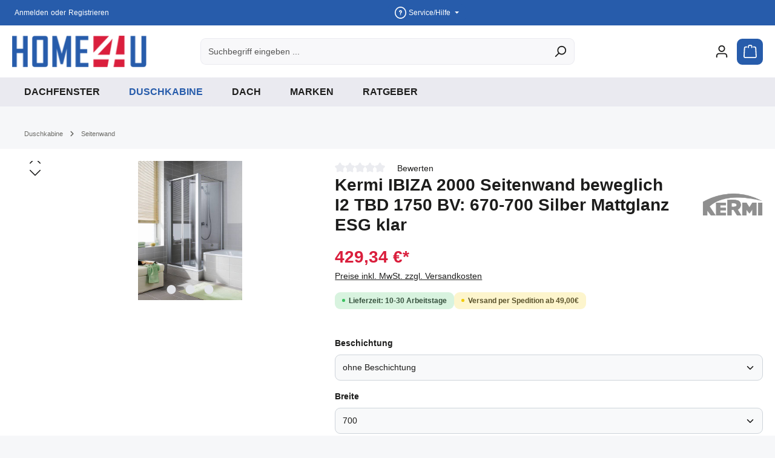

--- FILE ---
content_type: text/html; charset=UTF-8
request_url: https://www.home4u.de/kermi-ibiza-2000-seitenwand-beweglich-i2-tbd/?number=I2TBD070182AK
body_size: 42238
content:
<!DOCTYPE html><html lang="de-DE" itemscope="itemscope" itemtype="https://schema.org/WebPage"><head><meta charset="utf-8"><meta name="viewport" content="width=device-width, initial-scale=1, shrink-to-fit=no"><meta name="author" content=""><meta name="robots" content="index,follow"><meta name="revisit-after" content="15 days"><meta name="keywords" content="I2TBD070171AK, Kermi, I2TBD070171AK, 4046383534769, Serie: Ibiza 2000, Profilfarbe: silber mattglanz, Profilfarbe: weiß, Glasart: ESG Klar, Beschichtung: ohne Beschichtung, Beschichtung: mit KermiClean, Breite: 700 mm, Breite: 750 mm, Breite: 800 mm, Breite: 900 mm, Breite: 1000 mm, Höhe: 1600 mm, Höhe: 1750 mm, Höhe: 1850 mm, Höhe: 2000 mm, Einbausituation: Duschwanne, Einbausituation: Duschplatz, Anschlag: Links, Anschlag: Rechts, Bauart: Teilgerahmt, Variante: Seitenwand"><meta name="description" content="Kermi IBIZA 2000 Seitenwand beweglich I2 TBD 1750 BV: 670-700 Silber Mattglanz ESG klar bei HOME4U online kaufen. Produktmerkmale Kermi IBIZA® 2000 Seiten..."><meta property="og:type" content="product"/><meta property="og:site_name" content="Home4U"/><meta property="og:url" content="https://www.home4u.de/Kermi-IBIZA-2000-Seitenwand-beweglich-I2-TBD-1750-BV-670-700-Silber-Mattglanz-ESG-klar-I2TBD070171AK/"/><meta property="og:title" content="Kermi IBIZA 2000 Seitenwand beweglich I2 TBD 1750 BV: 670-700 Silber Mattglanz ESG klar"/><meta property="og:description" content="Kermi IBIZA 2000 Seitenwand beweglich I2 TBD 1750 BV: 670-700 Silber Mattglanz ESG klar bei HOME4U online kaufen. Produktmerkmale Kermi IBIZA® 2000 Seiten..."/><meta property="og:image" content="https://www.home4u.de/media/82/f5/b6/1741876594/kermi-ibiza-2000-seitenwand-beweglich-i2-tbd-i2tbd070171akm.jpg?ts=1743289237"/><meta property="product:brand" content="Kermi"/><meta property="product:price:amount" content="429.34"/><meta property="product:price:currency" content="EUR"/><meta property="product:product_link" content="https://www.home4u.de/Kermi-IBIZA-2000-Seitenwand-beweglich-I2-TBD-1750-BV-670-700-Silber-Mattglanz-ESG-klar-I2TBD070171AK/"/><meta name="twitter:card" content="product"/><meta name="twitter:site" content="Home4U"/><meta property="twitter:title" content="Kermi IBIZA 2000 Seitenwand beweglich I2 TBD 1750 BV: 670-700 Silber Mattglanz ESG klar"/><meta property="twitter:description" content="Kermi IBIZA 2000 Seitenwand beweglich I2 TBD 1750 BV: 670-700 Silber Mattglanz ESG klar bei HOME4U online kaufen. Produktmerkmale Kermi IBIZA® 2000 Seiten..."/><meta property="twitter:image" content="https://www.home4u.de/media/82/f5/b6/1741876594/kermi-ibiza-2000-seitenwand-beweglich-i2-tbd-i2tbd070171akm.jpg?ts=1743289237"/><meta itemprop="copyrightHolder" content="Home4U"><meta itemprop="copyrightYear" content=""><meta itemprop="isFamilyFriendly" content="true"><meta itemprop="image" content="https://www.home4u.de/media/52/04/70/1731621565/home4u_desktop.png?ts=1733841836"><meta name="theme-color" content="#ffffff"><script type="application/ld+json"> [{"@context":"https:\/\/schema.org\/","@type":"Product","name":"Kermi IBIZA 2000 Seitenwand beweglich I2 TBD 1750 BV: 670-700 Silber Mattglanz ESG klar","description":"Produktmerkmale\n\nKermi IBIZA\u00ae 2000 Seitenwand TBD beweglich\nDie IBIZA\u00ae 2000 Serie steht f\u00fcr hochwertige Materialien und ein modernes Design zu einen erschwinglichen Preis.\nZum Einbau in einer Ecke und U-Kabine.\nZur Kombination mit allen IBIZA 2000 T\u00fcren, au\u00dfer den Modellen Kermi IBIZA SOR\/L Schwingt\u00fcr und Festfeld und Kermi IBIZA STD Gleitt\u00fcr 3-teilig.\nTeilgerahmte Seitenwand mit einem Glasfl\u00fcgel.\nSeitenwand zur Reinigung und Durchl\u00fcftung nach innen schwenkbar.\nMit Zugstab.\nVerglasung mit 6 mm starkem Einscheiben-Sicherheitsglas nach DIN EN 12150, optional mit Pflegeleicht-Beschichtung KermiCLEAN.\nProfile aus hochwertigem eloxiertem Aluminium in silber mattglanz und wei\u00df.\nVerstellm\u00f6glichkeit im Wandprofil anschlagseitig 17 mm, verschlussseitige 13 mm.\nDurchgehende Magnetleisten und Dichtprofile.\nImmer mit Bodenschwelle (H\u00f6he 16 mm) montierbar.\nIm Lieferumfang enthalten: Befestigungsmaterial.\nQualit\u00e4tsmerkmale:\n\nMade in Germany.\nGepr\u00fcft nach DIN EN 14428 (CE) und PPP 53005 (T\u00dcV \/ GS).\n20 Jahre Ersatzteil-Nachkaufsicherheit nach Auslauf des Modells.\n\n\nAchtung, abgebildetes Duschsystem, T\u00fcren sowie die Duschwanne sind nicht im Lieferumfang enthalten!","sku":"I2TBD070171AK","mpn":"I2TBD070171AK","brand":{"@type":"Brand","name":"Kermi"},"image":["https:\/\/www.home4u.de\/media\/82\/f5\/b6\/1741876594\/kermi-ibiza-2000-seitenwand-beweglich-i2-tbd-i2tbd070171akm.jpg?ts=1743289237","https:\/\/www.home4u.de\/media\/ca\/74\/bc\/1741876504\/kermi-ibiza-2000-seitenwand-beweglich-i2-tbd-i2tbd070171akm-2.jpg?ts=1743289237","https:\/\/www.home4u.de\/media\/6d\/df\/59\/1741876503\/kermi-ibiza-2000-seitenwand-beweglich-i2-tbd-i2tbd070171akm-3.jpg?ts=1743289237"],"offers":[{"@type":"Offer","availability":"https:\/\/schema.org\/InStock","itemCondition":"https:\/\/schema.org\/NewCondition","priceCurrency":"EUR","priceValidUntil":"2026-01-20","seller":{"@type":"Organization","name":"HOME4U"},"url":"https:\/\/www.home4u.de\/Kermi-IBIZA-2000-Seitenwand-beweglich-I2-TBD-1750-BV-670-700-Silber-Mattglanz-ESG-klar-I2TBD070171AK\/","price":429.34}]},{"@context":"https:\/\/schema.org","@type":"BreadcrumbList","itemListElement":[{"@type":"ListItem","position":1,"name":"Duschkabine","item":"https:\/\/www.home4u.de\/duschkabine\/"},{"@type":"ListItem","position":2,"name":"Seitenwand","item":"https:\/\/www.home4u.de\/duschkabine\/seitenwand\/"}]},{"@context":"https:\/\/schema.org","@type":"LocalBusiness","name":"Nerlich & Lesser KG","url":"https:\/\/www.home4u.de","telephone":"08561\/2359799","address":{"@type":"PostalAddress","streetAddress":"Gro\u00dfwalding 10","addressLocality":"Deggendorf","postalCode":"94469","addressCountry":"DE"},"priceRange":"\u20ac\u20ac\u20ac","aggregateRating":{"@type":"AggregateRating","ratingValue":"4,76","bestRating":5,"worstRating":1,"ratingCount":12861,"reviewCount":12861},"image":["https:\/\/www.home4u.de\/media\/52\/04\/70\/1731621565\/home4u_desktop.png","https:\/\/www.home4u.de\/media\/2b\/17\/e0\/1751967495\/pro-win-wdc-i8-e-k-20-des-001-roto.webp","https:\/\/www.home4u.de\/media\/91\/e2\/f3\/1741876742\/dachfenster-aufbau-dach-schema-home-4-u-farb-vari.png"]}] </script><link rel="shortcut icon" href="https://www.home4u.de/media/85/08/1f/1741876436/favicon58fd8fbdec9f5.ico?ts=1741938920"><link rel="apple-touch-icon" href="https://www.home4u.de/media/ed/4b/d9/1731621569/apple.png?ts=1733841836"><link rel="canonical" href="https://www.home4u.de/Kermi-IBIZA-2000-Seitenwand-beweglich-I2-TBD-1750-BV-670-700-Silber-Mattglanz-ESG-klar-I2TBD070171AK/"><title>Kermi IBIZA 2000 Seitenwand beweglich I2 TBD 1750 BV: 670-700 Silber Mattglanz ESG klar</title><link rel="stylesheet" href="https://www.home4u.de/theme/fdf2f3901187867922ce32bb1f68d555/css/all.css?1768558482"><style data-plugin="zenitGravityCustomCss">.form-select.product-detail-configurator-select-input { background-color: #f8f9fa; border: 1px solid #ced4da; } .cms-element-manufacturer-logo .cms-image-container.is-standard img { max-width: 100px; } .hinweistext { z-index: 555; font-size: .625rem; line-height: .875rem; position: absolute; top: 37.5rem; /* Standardwert für größere Bildschirme */ left: 1.3rem; width: auto; height: auto; padding: .3125rem; color: #333; background: rgba(255,255,255,0.8); } .badge-topseller { color: #000000; } .product-badges .badge { color: #000000; } </style><script>window.features={"V6_5_0_0":true,"v6.5.0.0":true,"V6_6_0_0":true,"v6.6.0.0":true,"V6_7_0_0":false,"v6.7.0.0":false,"ADDRESS_SELECTION_REWORK":false,"address.selection.rework":false,"DISABLE_VUE_COMPAT":false,"disable.vue.compat":false,"ACCESSIBILITY_TWEAKS":false,"accessibility.tweaks":false,"ADMIN_VITE":false,"admin.vite":false,"TELEMETRY_METRICS":false,"telemetry.metrics":false,"PERFORMANCE_TWEAKS":false,"performance.tweaks":false,"CACHE_REWORK":false,"cache.rework":false,"PAYPAL_SETTINGS_TWEAKS":false,"paypal.settings.tweaks":false,"SSO":false,"sso":false,"RULE_BUILDER":true,"rule.builder":true,"FLOW_BUILDER":true,"flow.builder":true,"CUSTOM_PRICES":true,"custom.prices":true,"SUBSCRIPTIONS":false,"subscriptions":false,"ADVANCED_SEARCH":true,"advanced.search":true,"MULTI_INVENTORY":true,"multi.inventory":true,"RETURNS_MANAGEMENT":true,"returns.management":true,"TEXT_GENERATOR":true,"text.generator":true,"CHECKOUT_SWEETENER":true,"checkout.sweetener":true,"IMAGE_CLASSIFICATION":true,"image.classification":true,"PROPERTY_EXTRACTOR":true,"property.extractor":true,"REVIEW_SUMMARY":true,"review.summary":true,"REVIEW_TRANSLATOR":true,"review.translator":true,"CONTENT_GENERATOR":true,"content.generator":true,"EXPORT_ASSISTANT":true,"export.assistant":true,"QUICK_ORDER":false,"quick.order":false,"EMPLOYEE_MANAGEMENT":true,"employee.management":true,"QUOTE_MANAGEMENT":true,"quote.management":true,"NATURAL_LANGUAGE_SEARCH":true,"natural.language.search":true,"IMAGE_UPLOAD_SEARCH":true,"image.upload.search":true,"ORDER_APPROVAL":true,"order.approval":true,"SPATIAL_CMS_ELEMENT":true,"spatial.cms.element":true,"SHOPPING_LISTS":true,"shopping.lists":true,"TEXT_TO_IMAGE_GENERATION":true,"text.to.image.generation":true,"SPATIAL_SCENE_EDITOR":false,"spatial.scene.editor":false,"FEATURE_SWAGCMSEXTENSIONS_1":true,"feature.swagcmsextensions.1":true,"FEATURE_SWAGCMSEXTENSIONS_2":true,"feature.swagcmsextensions.2":true,"FEATURE_SWAGCMSEXTENSIONS_8":true,"feature.swagcmsextensions.8":true,"FEATURE_SWAGCMSEXTENSIONS_63":true,"feature.swagcmsextensions.63":true,"CAPTCHA":true,"captcha":true};(()=>{if(typeof CCM==='undefined'||!CCM){}else{if(CCM.acceptedCookies&&CCM.acceptedCookies.includes('acris-tag-manager')){document.cookie="acris-tag-manager=1; path=/; max-age=86400";}} window.addEventListener('CookiebotOnLoad',function(e){if(typeof Cookiebot==='undefined'||!Cookiebot){}else{gtag('consent','update',{'security_storage':'granted'});}},false);window.addEventListener('CookiebotOnAccept',function(e){if(typeof Cookiebot==='undefined'||!Cookiebot){}else{if(Cookiebot.consent.marketing){document.cookie="acris-tag-manager=1; path=/; max-age=86400";}}},false);})();window.shopwareAnalytics={trackingId:'2c79812de6bac4a850628b14a2a08024',merchantConsent:true,debug:false,storefrontController:'Product',storefrontAction:'index',storefrontRoute:'frontend.detail.page',storefrontCmsPageType:'product_detail',};window.googleReCaptchaV3Active=true;window.useDefaultCookieConsent=true;window.activeNavigationId='01958f97287b702ea5c4053dfcda289f';window.router={'frontend.cart.offcanvas':'/checkout/offcanvas','frontend.cookie.offcanvas':'/cookie/offcanvas','frontend.checkout.finish.page':'/checkout/finish','frontend.checkout.info':'/widgets/checkout/info','frontend.menu.offcanvas':'/widgets/menu/offcanvas','frontend.cms.page':'/widgets/cms','frontend.cms.navigation.page':'/widgets/cms/navigation','frontend.account.addressbook':'/widgets/account/address-book','frontend.country.country-data':'/country/country-state-data','frontend.app-system.generate-token':'/app-system/Placeholder/generate-token',};window.salesChannelId='01958f972fdb72489af1a832ebe16c5e';window.router['widgets.swag.cmsExtensions.quickview']='/swag/cms-extensions/quickview';window.router['widgets.swag.cmsExtensions.quickview.variant']='/swag/cms-extensions/quickview/variant';window.router['frontend.shopware_analytics.customer.data']='/storefront/script/shopware-analytics-customer';window.router['frontend.product.review.translate']='/translate-review';window.breakpoints={"xs":0,"sm":576,"md":768,"lg":992,"xl":1200,"xxl":1400};window.themeAssetsPublicPath='https://www.home4u.de/theme/019329770cba70b98c37839d3f4b5fa0/assets/';window.validationMessages={"required":"Die Eingabe darf nicht leer sein.","email":"Ung\u00fcltige E-Mail-Adresse. Die E-Mail ben\u00f6tigt das Format \"nutzer@beispiel.de\".","confirmation":"Ihre Eingaben sind nicht identisch.","minLength":"Die Eingabe ist zu kurz."};window.themeJsPublicPath='https://www.home4u.de/theme/fdf2f3901187867922ce32bb1f68d555/js/';var maxiaVariantsTableSnippets={formatNoMatches:function(){return"Keine Produkte gefunden.";},formatShowingRows:function formatShowingRows(pageFrom,pageTo,totalRows,totalNotFiltered){if(totalNotFiltered!==undefined&&totalNotFiltered>0&&totalNotFiltered>totalRows){return("Zeige Produkte %pageFrom% bis %pageTo% von %totalRows% Produkten (Gefiltert von insgesamt %totalNotFiltered% Produkten)").replace("%pageFrom%",pageFrom).replace("%pageTo%",pageTo).replace("%totalRows%",totalRows).replace("%totalNotFiltered%",totalNotFiltered);} return("Zeige Produkte %pageFrom% bis %pageTo% von %totalRows% Produkten").replace("%pageFrom%",pageFrom).replace("%pageTo%",pageTo).replace("%totalRows%",totalRows)},};(function(){window.acrisCookiePrivacy={a:'_||_',c:'^session-.*_||_csrf.*_||_timezone_||_cookie-preference|acris_cookie_acc_||_sw-cache-hash|sw-currency|sw-states_||_acris_cookie_landing_page|acris_cookie_referrer_||_acris_cookie_first_activated_||__GRECAPTCHA_||_paypal-cookie-key_||_paypal-google-pay-cookie-key_||_paypalplus_session_v2|PYPF|paypal-offers.+_||___TAG_ASSISTANT_||_sf_redirect_||_googtrans_||_language_||_PHPSESSID_||_acrisImportExportCookie',r:'^session-.*_||_csrf.*_||_timezone_||_cookie-preference|acris_cookie_acc_||_sw-cache-hash|sw-currency|sw-states_||_acris_cookie_landing_page|acris_cookie_referrer_||_acris_cookie_first_activated_||__GRECAPTCHA_||_paypal-cookie-key_||_google-analytics-enabled_||_google-ads-enabled_||_wishlist-enabled_||_youtube-video_||_zen_google_fonts_||_zen_google_docs_||_acris-tag-manager_||__ga|_gid|_gat_.+|_dc_gtm_UA-.+|ga-disable-UA-.+|__utm(a|b|c|d|t|v|x|z)|_gat|_swag_ga_.*|_gac.*|_ga.*_||__ga|_gid|_gat_.+|_dc_gtm_UA-.+|ga-disable-UA-.+|__utm(a|b|c|d|t|v|x|z)|_gat|_swag_ga_.*|_gac.*|_ga.*_||__gcl_aw|_gcl_dc|_gcl_gb|_gcl_gs|_gcl_ag_||__gcl_au_||_paypal-google-pay-cookie-key_||__swa_consent_enabled_||__dd_s_||_paypalplus_session_v2|PYPF|paypal-offers.+_||___TAG_ASSISTANT_||_acris-tag-manager-google-analytics-enabled_||_acris-tag-manager-google-ads-enabled_||_solute-referrer_||_mp_9c85fda7212d269ea46c3f6a57ba69ca_mixpanel_||_empty-cart-widget_||_cart-widget-template_||_ssm_au_c_||_oneDayExecutionLimitLastInjectionXx_||_oneDayExecutionLimitLastExecutionXx_||_mjx.menu_||_rm_scroll_pos_||_nspatoken_||_home4u_de_||_MWG_Auth_||_stid_||__shopify_y_||_uaval_||_appval_||_entval_||_sessionId_||_tk_or_||_tk_r3d_||_tk_lr_||_perf_dv6Tr4n_||_MicrosoftApplicationsTelemetryDeviceId_||_MicrosoftApplicationsTelemetryFirstLaunchTime_||_undefined_||_OptanonConsent',i:'/cookie-consent/remember',s:[],init:function(){this.c=this.c.split(this.a),this.r=this.r.split(this.a),this.rd(),this.ccs()},ccs:function(){var t,i,e=document.cookie.split(";");for(t=0;t<e.length;t++)i=e[t].trim(),this.gcnov(i),this.cca(i,!0)},rd:function(){var t=Object.getOwnPropertyDescriptor(Document.prototype,"cookie")||Object.getOwnPropertyDescriptor(HTMLDocument.prototype,"cookie");t&&Object.defineProperty(document,"cookie",{get:function(){return t.get.call(document)},set:function(i){var e=acrisCookiePrivacy.cca(i);return!1===e||t.set.call(document,e)}})},cca:function(t,i=!1){var e=this.gcnov(t);return!!e&&(this.ceip(t)?t:!0===this.cia(this.c,e,t)?t:(!1===this.cia(this.r,e,t)&&this.gtkc(e),!0===i?(this.ucbv(t),t):this.grecn(t)))},gcnov:function(t){var i=t.split("=")[0];return!!i&&(i=i.trim())},remeberCookieValue:function(t,i){if(this.s[t]){if(!1!==this.s[t].includes(i))return;for(var e=0;e<this.s[t].length;e++)if(this.gcnov(this.s[t][e])===this.gcnov(i))return;this.s[t].push(i)}else this.s[t]=[],this.s[t].push(i)},acceptAllKnownCookies:function(){this.c=this.r},allowCookieByName:function(t){var i=this.s[t];if(-1===this.c.indexOf(t)&&this.c.push(t),i)for(var e=0;e<i.length;e++)document.cookie=i[e]},denyCookieByName:function(t){var i=this.s[t],ioc=this.c.indexOf(i);if(ioc>-1){this.c.splice(ioc,1);}if(i)for(var e=0;e<i.length;e++)this.ucbv(i[e])},ceip:function(t){if(this.iarc(t))return!0;var i,e=this.gced(t);return!!e&&(i=new Date(e),!!this.ivd(i)&&i<new Date)},gced:function(t){var i=t.split("expires=")[1];return!!i&&i.split(";")[0]},ivd:function(t){return t instanceof Date&&!isNaN(t)},iarc:function(t){return-1!==t.indexOf("2001 01:20:25")},cia:function(t,i,e){var n,r;for(r=0;r<t.length;r++){try{if(t[r]&&(n=new RegExp("^("+t[r]+")$","g"),t[r]===i||i.match(n)))return this.remeberCookieValue(t[r],e),!0;}catch(e){}}return!1},gtkc:function(t){this.r.push(t);if(!this.i)return;var i=new XMLHttpRequest;i.open("GET",this.i+"?c="+t,!0),i.send()},grecn:function(t){if(!t)return t;var i,e=t.split(";"),n=e[0].trim(),r="",c="";if(!n)return!1;for(i=0;i<e.length;i++)-1!==e[i].indexOf("path=")?r=" "+e[i].trim()+";":-1!==e[i].indexOf("domain=")&&(c=" "+e[i].trim()+";");return n+"; expires=Wed, 03 Jan 2001 01:20:25 GMT;"+r+c},ucbv:function(t){if(!t)return t;var i,e,n=t.split(";"),r=n[0].trim(),c="",s="",o=location.hostname.split("."),h=o.shift(),a=o.join(".");if(!r)return!1;for(e=0;e<n.length;e++)-1!==n[e].indexOf("path=")?c=" "+n[e].trim()+";":-1!==n[e].indexOf("domain=")&&(s=" "+n[e].trim()+";");i=r+"; expires=Wed, 03 Jan 2001 01:20:25 GMT;"+c,this.sc(i+s),this.sc(i),a&&this.sc(r+"; expires=Wed, 03 Jan 2001 01:20:25 GMT; domain="+a+";"),h&&this.sc(r+"; expires=Wed, 03 Jan 2001 01:20:25 GMT; domain="+h+"."+a+";")},sc:function(t){document.cookie=t}};window.acrisCookiePrivacy.init();})();</script><script data-acristagmanagercookie="true"> window.dataLayer = window.dataLayer || []; function gtag() { dataLayer.push(arguments); } (() => { let analyticsStorageEnabled = false; let adsEnabled = false; analyticsStorageEnabled = document.cookie.split(';').some((item) => item.trim().includes('acris-tag-manager=1')); adsEnabled = document.cookie.split(';').some((item) => item.trim().includes('acris-tag-manager=1')); gtag('consent', 'default', { 'ad_user_data': adsEnabled ? 'granted' : 'denied', 'ad_storage': adsEnabled ? 'granted' : 'denied', 'ad_personalization': adsEnabled ? 'granted' : 'denied', 'analytics_storage': analyticsStorageEnabled ? 'granted' : 'denied', 'functionality_storage': 'denied', 'personalization_storage': 'denied', 'security_storage': 'denied' }); })(); </script><script type="text/plain" data-acris-tag-manager-app="true" data-acris-tag-manager-app-options="{&quot;context&quot;:{&quot;controllerName&quot;:&quot;product&quot;,&quot;controllerAction&quot;:&quot;index&quot;,&quot;currency&quot;:{&quot;isoCode&quot;:&quot;EUR&quot;}}}" data-acristagmanagercookie="true"> (function(w,d,s,l,i){w[l]=w[l]||[];w[l].push({'gtm.start': new Date().getTime(),event:'gtm.js'});var f=d.getElementsByTagName(s)[0], j=d.createElement(s),dl=l!='dataLayer'?'&l='+l:'';j.async=true;j.src='https://www.googletagmanager.com/gtm.js?id='+i+dl;f.parentNode.insertBefore(j,f); })(window,document,'script','dataLayer','GTM-MKSJD62'); </script><script type="text/plain" data-acris-tag-manager-app-data-layer="true" data-acristagmanagercookie="true"> dataLayer.push({event: null, ecommerce: null, google_tag_params: null}); dataLayer.push({ 'event': 'view_item', 'ecommerce': { 'currencyCode': 'EUR', 'detail': { 'actionField': { 'list': '' }, 'products': [{ 'name': 'Kermi IBIZA 2000 Seitenwand beweglich I2 TBD 1750 BV: 670-700 Silber Mattglanz ESG klar', 'id': 'I2TBD070171AK', 'price': '360.79', 'brand': 'Kermi', 'category': 'Seitenwand', 'variant': '' }] }, }, 'google_tag_params': { 'ecomm_pagetype': 'product', 'ecomm_prodid': 'I2TBD070171AK' } }); </script><script src='https://www.google.com/recaptcha/api.js?render=6Led-wUrAAAAAP6E5Q6JqbNwG6EC0dz9GvURjRLO' defer></script><script src="https://www.home4u.de/bundles/maxiavariantstable6/storefront/js/jquery-3.5.1.slim.min.js?1760510203"></script><script src="https://www.home4u.de/bundles/maxiavariantstable6/storefront/js/bootstrap-table-all.min.js?1760510203" defer></script><script src="https://www.home4u.de/bundles/maxiavariantstable6/storefront/js/locale/bootstrap-table-de-DE.js?1760510203" defer></script><script src="https://www.home4u.de/theme/fdf2f3901187867922ce32bb1f68d555/js/storefront/storefront.js?1768558482" defer></script><script src="https://www.home4u.de/theme/fdf2f3901187867922ce32bb1f68d555/js/swag-pay-pal/swag-pay-pal.js?1768558482" defer></script><script src="https://www.home4u.de/theme/fdf2f3901187867922ce32bb1f68d555/js/frosh-platform-share-basket/frosh-platform-share-basket.js?1768558482" defer></script><script src="https://www.home4u.de/theme/fdf2f3901187867922ce32bb1f68d555/js/subscription/subscription.js?1768558482" defer></script><script src="https://www.home4u.de/theme/fdf2f3901187867922ce32bb1f68d555/js/checkout-sweetener/checkout-sweetener.js?1768558482" defer></script><script src="https://www.home4u.de/theme/fdf2f3901187867922ce32bb1f68d555/js/text-translator/text-translator.js?1768558482" defer></script><script src="https://www.home4u.de/theme/fdf2f3901187867922ce32bb1f68d555/js/employee-management/employee-management.js?1768558482" defer></script><script src="https://www.home4u.de/theme/fdf2f3901187867922ce32bb1f68d555/js/quick-order/quick-order.js?1768558482" defer></script><script src="https://www.home4u.de/theme/fdf2f3901187867922ce32bb1f68d555/js/advanced-search/advanced-search.js?1768558482" defer></script><script src="https://www.home4u.de/theme/fdf2f3901187867922ce32bb1f68d555/js/captcha/captcha.js?1768558482" defer></script><script src="https://www.home4u.de/theme/fdf2f3901187867922ce32bb1f68d555/js/quote-management/quote-management.js?1768558482" defer></script><script src="https://www.home4u.de/theme/fdf2f3901187867922ce32bb1f68d555/js/a-i-search/a-i-search.js?1768558482" defer></script><script src="https://www.home4u.de/theme/fdf2f3901187867922ce32bb1f68d555/js/spatial-cms-element/spatial-cms-element.js?1768558482" defer></script><script src="https://www.home4u.de/theme/fdf2f3901187867922ce32bb1f68d555/js/order-approval/order-approval.js?1768558482" defer></script><script src="https://www.home4u.de/theme/fdf2f3901187867922ce32bb1f68d555/js/shopping-list/shopping-list.js?1768558482" defer></script><script src="https://www.home4u.de/theme/fdf2f3901187867922ce32bb1f68d555/js/swag-cms-extensions/swag-cms-extensions.js?1768558482" defer></script><script src="https://www.home4u.de/theme/fdf2f3901187867922ce32bb1f68d555/js/acris-gpsr-c-s/acris-gpsr-c-s.js?1768558482" defer></script><script src="https://www.home4u.de/theme/fdf2f3901187867922ce32bb1f68d555/js/acris-cookie-consent-c-s/acris-cookie-consent-c-s.js?1768558482" defer></script><script src="https://www.home4u.de/theme/fdf2f3901187867922ce32bb1f68d555/js/loyxx-s-w6-seo-faq-manager/loyxx-s-w6-seo-faq-manager.js?1768558482" defer></script><script src="https://www.home4u.de/theme/fdf2f3901187867922ce32bb1f68d555/js/web-la--contact-form-file-upload/web-la--contact-form-file-upload.js?1768558482" defer></script><script src="https://www.home4u.de/theme/fdf2f3901187867922ce32bb1f68d555/js/dvsn-product-variant-selection/dvsn-product-variant-selection.js?1768558482" defer></script><script src="https://www.home4u.de/theme/fdf2f3901187867922ce32bb1f68d555/js/weedesign-page-speed/weedesign-page-speed.js?1768558482" defer></script><script src="https://www.home4u.de/theme/fdf2f3901187867922ce32bb1f68d555/js/bst-cms-product-finder6/bst-cms-product-finder6.js?1768558482" defer></script><script src="https://www.home4u.de/theme/fdf2f3901187867922ce32bb1f68d555/js/maxia-variants-table6/maxia-variants-table6.js?1768558482" defer></script><script src="https://www.home4u.de/theme/fdf2f3901187867922ce32bb1f68d555/js/acris-tag-manager-app-c-s/acris-tag-manager-app-c-s.js?1768558482" defer></script><script src="https://www.home4u.de/theme/fdf2f3901187867922ce32bb1f68d555/js/gjuce-credit-transfer-by-qrcode-s-w6/gjuce-credit-transfer-by-qrcode-s-w6.js?1768558482" defer></script><script src="https://www.home4u.de/theme/fdf2f3901187867922ce32bb1f68d555/js/swag-analytics/swag-analytics.js?1768558482" defer></script><script src="https://www.home4u.de/theme/fdf2f3901187867922ce32bb1f68d555/js/zenit-platform-gravity/zenit-platform-gravity.js?1768558482" defer></script><script src="https://www.home4u.de/theme/fdf2f3901187867922ce32bb1f68d555/js/zenit-platform-gravity-set2/zenit-platform-gravity-set2.js?1768558482" defer></script></head><body class=" is-ctl-product is-act-index has-pw-toggle has-lbl-floating is-cms is-lo-full-width-boxed is-tb-default is-srch-default is-mn-offcanvas-lg mvt-min-width-phone"><div id="page-top" class="skip-to-content bg-primary-subtle text-primary-emphasis overflow-hidden" tabindex="-1"><div class="container skip-to-content-container d-flex justify-content-center visually-hidden-focusable"><a href="#content-main" class="skip-to-content-link d-inline-flex text-decoration-underline m-1 p-2 fw-bold gap-2"> Zum Hauptinhalt springen </a><a href="#header-main-search-input" class="skip-to-content-link d-inline-flex text-decoration-underline m-1 p-2 fw-bold gap-2 d-none d-sm-block"> Zur Suche springen </a><a href="#main-navigation-menu" class="skip-to-content-link d-inline-flex text-decoration-underline m-1 p-2 fw-bold gap-2 d-none d-xl-block"> Zur Hauptnavigation springen </a></div></div><noscript><iframe src="https://www.googletagmanager.com/ns.html?id=GTM-MKSJD62" height="0" width="0" style="display:none;visibility:hidden"></iframe></noscript><noscript class="noscript-main"><div role="alert" aria-live="polite" class="alert alert-info alert-has-icon"> <span class="icon icon-info" aria-hidden="true"><svg xmlns="http://www.w3.org/2000/svg" xmlns:xlink="http://www.w3.org/1999/xlink" width="24" height="24" viewBox="0 0 24 24"><defs><path d="M12 7c.5523 0 1 .4477 1 1s-.4477 1-1 1-1-.4477-1-1 .4477-1 1-1zm1 9c0 .5523-.4477 1-1 1s-1-.4477-1-1v-5c0-.5523.4477-1 1-1s1 .4477 1 1v5zm11-4c0 6.6274-5.3726 12-12 12S0 18.6274 0 12 5.3726 0 12 0s12 5.3726 12 12zM12 2C6.4772 2 2 6.4772 2 12s4.4772 10 10 10 10-4.4772 10-10S17.5228 2 12 2z" id="icons-default-info" /></defs><use xlink:href="#icons-default-info" fill="#758CA3" fill-rule="evenodd" /></svg></span> <div class="alert-content-container"><div class="alert-content"> Um unseren Shop in vollem Umfang nutzen zu können, empfehlen wir Ihnen Javascript in Ihrem Browser zu aktivieren. </div></div></div></noscript><div class="page-wrapper"><header class="header-main header-multi-line header-multi-line-mobile header-logo-left" data-zen-sticky-header="true" data-zen-sticky-header-options="{&quot;viewports&quot;:[&quot;XS&quot;],&quot;scrollOffset&quot;:&quot;&quot;,&quot;autoHide&quot;:true}" data-zen-header-tooltips="true" data-zen-header-tooltips-options="{&quot;tooltipPlacement&quot;:&quot;top&quot;}"><div class="header-inner"><div class="collapse show" id="topBarCollapse" tabindex="-1"><div class="top-bar d-none d-lg-flex"><div class="container"><nav class="top-bar-nav" aria-label="Shop-Einstellungen"><div class="top-bar-nav-item top-bar-login-register d-none d-lg-flex"> <span class="top-bar-login"><a href="/account/login" title="Anmelden" class="top-bar-login-item"> Anmelden </a></span> <span>oder</span> <span class="top-bar-register"><a href="/account/login" title="Registrieren" class="top-bar-register-item"> Registrieren </a></span> </div><div class="top-bar-nav-item top-bar-navigation-group d-none d-lg-flex"><div class="top-bar-nav-item top-bar-menu"><div class="service-menu dropdown"> <button class="btn dropdown-toggle top-bar-nav-btn" type="button" id="serviceMenuDropdown-top-bar" data-bs-toggle="dropdown" aria-haspopup="true" aria-expanded="false" aria-label="Die Service-Navigation einblenden / ausblenden"> <span class="icon icon-help icon-sm"><svg xmlns="http://www.w3.org/2000/svg" xmlns:xlink="http://www.w3.org/1999/xlink" width="24" height="24" viewBox="0 0 24 24"><defs><path d="M24 12c0 6.6274-5.3726 12-12 12S0 18.6274 0 12 5.3726 0 12 0s12 5.3726 12 12zM12 2C6.4772 2 2 6.4772 2 12s4.4772 10 10 10 10-4.4772 10-10S17.5228 2 12 2zm0 13c.5523 0 1 .4477 1 1s-.4477 1-1 1-1-.4477-1-1 .4477-1 1-1zm-1-5c0 .5523-.4477 1-1 1s-1-.4477-1-1c0-1.8856 1.1144-3 3-3s3 1.1144 3 3c0 1.1817-.434 1.7713-1.3587 2.3496l-.1078.0674c-.4464.2817-.5335.4154-.5335 1.083 0 .5523-.4477 1-1 1s-1-.4477-1-1c0-1.4161.4788-2.1515 1.4665-2.7745l.1142-.0716C12.9784 10.4052 13 10.376 13 10c0-.781-.219-1-1-1s-1 .219-1 1z" id="icons-default-help" /></defs><use xlink:href="#icons-default-help" fill="#758CA3" fill-rule="evenodd" /></svg></span> <span class="top-bar-nav-text">Service/Hilfe</span> </button> <ul class="top-bar-list dropdown-menu dropdown-menu-right shadow" aria-labelledby="serviceMenuDropdown-top-bar"><li class="top-bar-list-item"><a class="top-bar-link dropdown-item" href="/cookie/offcanvas" title="Cookie-Einstellungen"> Cookie-Einstellungen </a></li><li class="top-bar-list-item"><a class="top-bar-link dropdown-item" href="https://www.home4u.de/Servicemenue/Haeufig-gestellte-Fragen/" title="Häufig gestellte Fragen"> Häufig gestellte Fragen </a></li></ul></div></div></div></nav></div></div></div><div class="nav-header "><div class="container"><div class="header-row row gx-1"><div class="header-logo-col col-12 col-md-auto col-xl-3"><div class="header-logo-main text-center"><a class="header-logo-main-link" href="/" title="Zur Startseite gehen"><picture class="header-logo-picture d-block m-auto"><source srcset="https://www.home4u.de/media/80/b0/09/1731621563/home4u_mobil.png?ts=1733841836" media="(min-width: 768px) and (max-width: 991px)"><source srcset="https://www.home4u.de/media/80/b0/09/1731621563/home4u_mobil.png?ts=1733841836" media="(max-width: 767px)"><img src="https://www.home4u.de/media/52/04/70/1731621565/home4u_desktop.png?ts=1733841836" alt="Zur Startseite gehen" class="img-fluid header-logo-main-img"></picture></a></div></div><div class="header-menu-button col-auto d-md-none" data-zen-tooltip-title="Menü"> <button class="btn nav-main-toggle-btn header-actions-btn" type="button" data-off-canvas-menu="true" aria-label="Menü"> <span class="icon icon-stack"><svg xmlns="http://www.w3.org/2000/svg" xmlns:xlink="http://www.w3.org/1999/xlink" width="24" height="24" viewBox="0 0 24 24"><defs><path d="M3 13c-.5523 0-1-.4477-1-1s.4477-1 1-1h18c.5523 0 1 .4477 1 1s-.4477 1-1 1H3zm0-7c-.5523 0-1-.4477-1-1s.4477-1 1-1h18c.5523 0 1 .4477 1 1s-.4477 1-1 1H3zm0 14c-.5523 0-1-.4477-1-1s.4477-1 1-1h18c.5523 0 1 .4477 1 1s-.4477 1-1 1H3z" id="icons-default-stack" /></defs><use xlink:href="#icons-default-stack" fill="#758CA3" fill-rule="evenodd" /></svg></span> </button> </div><div class="header-search-col col-12 col-sm-auto col-xl-6 ms-auto ms-xl-0 order-last order-sm-0"><div class="collapse" id="searchCollapse"><div class="header-search my-2 m-sm-auto"><form action="/search" method="get" data-search-widget="true" data-search-widget-options="{&quot;searchWidgetMinChars&quot;:2}" data-url="/suggest?search=" class="header-search-form"><div class="input-group has-validation"><input type="search" id="header-main-search-input" name="search" class="form-control header-search-input" autocomplete="off" autocapitalize="off" placeholder="Suchbegriff eingeben ..." aria-label="Suchbegriff eingeben ..." value=""> <button type="submit" class="btn header-search-btn" aria-label="Suchen"> <span class="header-search-icon"> <span class="icon icon-search"><svg xmlns="http://www.w3.org/2000/svg" xmlns:xlink="http://www.w3.org/1999/xlink" width="24" height="24" viewBox="0 0 24 24"><defs><path d="M10.0944 16.3199 4.707 21.707c-.3905.3905-1.0237.3905-1.4142 0-.3905-.3905-.3905-1.0237 0-1.4142L8.68 14.9056C7.6271 13.551 7 11.8487 7 10c0-4.4183 3.5817-8 8-8s8 3.5817 8 8-3.5817 8-8 8c-1.8487 0-3.551-.627-4.9056-1.6801zM15 16c3.3137 0 6-2.6863 6-6s-2.6863-6-6-6-6 2.6863-6 6 2.6863 6 6 6z" id="icons-default-search" /></defs><use xlink:href="#icons-default-search" fill="#758CA3" fill-rule="evenodd" /></svg></span> </span> </button> <button class="btn header-close-btn js-search-close-btn d-none" type="button" aria-label="Die Dropdown-Suche schließen"> <span class="header-close-icon"> <span class="icon icon-x"><svg xmlns="http://www.w3.org/2000/svg" xmlns:xlink="http://www.w3.org/1999/xlink" width="24" height="24" viewBox="0 0 24 24"><defs><path d="m10.5858 12-7.293-7.2929c-.3904-.3905-.3904-1.0237 0-1.4142.3906-.3905 1.0238-.3905 1.4143 0L12 10.5858l7.2929-7.293c.3905-.3904 1.0237-.3904 1.4142 0 .3905.3906.3905 1.0238 0 1.4143L13.4142 12l7.293 7.2929c.3904.3905.3904 1.0237 0 1.4142-.3906.3905-1.0238.3905-1.4143 0L12 13.4142l-7.2929 7.293c-.3905.3904-1.0237.3904-1.4142 0-.3905-.3906-.3905-1.0238 0-1.4143L10.5858 12z" id="icons-default-x" /></defs><use xlink:href="#icons-default-x" fill="#758CA3" fill-rule="evenodd" /></svg></span> </span> </button> </div></form></div></div></div><div class="header-actions-col col-auto ms-auto ms-sm-0 ms-xl-auto"><div class="row gx-1 justify-content-end"><div class="col-auto d-none d-md-flex d-xl-none" data-zen-tooltip-title="Menü"> <button class="btn nav-main-toggle-btn header-actions-btn" type="button" data-off-canvas-menu="true" aria-label="Menü"> <span class="icon icon-stack"><svg xmlns="http://www.w3.org/2000/svg" xmlns:xlink="http://www.w3.org/1999/xlink" width="24" height="24" viewBox="0 0 24 24"><use xlink:href="#icons-default-stack" fill="#758CA3" fill-rule="evenodd" /></svg></span> </button> </div><div class="col-auto d-sm-none"><div class="search-toggle" data-zen-tooltip-title="Suchen"> <button class="btn header-actions-btn search-toggle-btn js-search-toggle-btn collapsed" type="button" data-bs-toggle="collapse" data-bs-target="#searchCollapse" aria-expanded="false" aria-controls="searchCollapse" aria-label="Suchen"> <span class="icon icon-search"><svg xmlns="http://www.w3.org/2000/svg" xmlns:xlink="http://www.w3.org/1999/xlink" width="24" height="24" viewBox="0 0 24 24"><use xlink:href="#icons-default-search" fill="#758CA3" fill-rule="evenodd" /></svg></span> <span class="icon icon-x icon-search-close d-none"><svg xmlns="http://www.w3.org/2000/svg" xmlns:xlink="http://www.w3.org/1999/xlink" width="24" height="24" viewBox="0 0 24 24"><use xlink:href="#icons-default-x" fill="#758CA3" fill-rule="evenodd" /></svg></span> </button> </div></div><div class="col-auto"><div class="account-menu" data-zen-tooltip-title="Ihr Konto"><div class="dropdown"> <button class="btn account-menu-btn header-actions-btn" type="button" id="accountWidget" data-account-menu="true" data-bs-toggle="dropdown" aria-haspopup="true" aria-expanded="false" aria-label="Ihr Konto" title="Ihr Konto"> <span class="icon icon-avatar"><svg xmlns="http://www.w3.org/2000/svg" xmlns:xlink="http://www.w3.org/1999/xlink" width="24" height="24" viewBox="0 0 24 24"><defs><path d="M12 3C9.7909 3 8 4.7909 8 7c0 2.2091 1.7909 4 4 4 2.2091 0 4-1.7909 4-4 0-2.2091-1.7909-4-4-4zm0-2c3.3137 0 6 2.6863 6 6s-2.6863 6-6 6-6-2.6863-6-6 2.6863-6 6-6zM4 22.099c0 .5523-.4477 1-1 1s-1-.4477-1-1V20c0-2.7614 2.2386-5 5-5h10.0007c2.7614 0 5 2.2386 5 5v2.099c0 .5523-.4477 1-1 1s-1-.4477-1-1V20c0-1.6569-1.3431-3-3-3H7c-1.6569 0-3 1.3431-3 3v2.099z" id="icons-default-avatar" /></defs><use xlink:href="#icons-default-avatar" fill="#758CA3" fill-rule="evenodd" /></svg></span> </button> <div class="dropdown-menu dropdown-menu-end account-menu-dropdown shadow js-account-menu-dropdown" aria-labelledby="accountWidget"><script data-acris-tag-manager-app-data="product-page-loaded" type="application/json">{"context":{"currency":"EUR"},"product":{"id":"01958f9735bf71dca72124ff5f42a923","number":"I2TBD070171AK","name":"Kermi IBIZA 2000 Seitenwand beweglich I2 TBD 1750 BV: 670-700 Silber Mattglanz ESG klar","price":360.79,"priceTiers":[],"currency":"EUR","quantity":1}}</script><div class="offcanvas-header"> <button class="btn offcanvas-close js-offcanvas-close stretched-link" aria-label="Menü schließen"> <span class="icon icon-x icon-md"><svg xmlns="http://www.w3.org/2000/svg" xmlns:xlink="http://www.w3.org/1999/xlink" width="24" height="24" viewBox="0 0 24 24"><use xlink:href="#icons-default-x" fill="#758CA3" fill-rule="evenodd" /></svg></span> </button> <span data-id="off-canvas-headline" class="offcanvas-title"> Ihr Konto </span> </div><div class="offcanvas-body"><div class="account-menu"><div class="account-menu-login"><a href="/account/login" title="Anmelden" class="btn btn-primary account-menu-login-button"> Anmelden </a><div class="account-menu-register"> oder <a href="/account/login" title="Registrieren"> registrieren </a></div></div><div class="account-menu-links"><div class="header-account-menu"><div class="card account-menu-inner"><nav class="list-group list-group-flush account-aside-list-group"><a href="/account" title="Übersicht" class="list-group-item list-group-item-action account-aside-item"> Übersicht </a><a href="/account/profile" title="Persönliches Profil" class="list-group-item list-group-item-action account-aside-item"> Persönliches Profil </a><a href="/account/address" title="Adressen" class="list-group-item list-group-item-action account-aside-item"> Adressen </a><a href="/account/payment" title="Zahlungsarten" class="list-group-item list-group-item-action account-aside-item"> Zahlungsarten </a><a href="/account/order" title="Bestellungen" class="list-group-item list-group-item-action account-aside-item"> Bestellungen </a><a href="/account/saved-carts" title="Gespeicherte Warenkörbe" class="list-group-item list-group-item-action account-aside-item"> Gespeicherte Warenkörbe </a></nav></div></div></div></div></div></div></div></div></div><div class="col-auto"><div class="header-cart" data-off-canvas-cart="true" data-zen-tooltip-title="Warenkorb"><a class="btn header-cart-btn header-actions-btn" href="/checkout/cart" data-cart-widget="true" title="Warenkorb" aria-labelledby="cart-widget-aria-label"> <span class="header-cart-icon"> <span class="icon icon-bag"><svg aria-label="Warenkorb" xmlns="http://www.w3.org/2000/svg" xmlns:xlink="http://www.w3.org/1999/xlink" width="24" height="24" viewBox="0 0 24 24"><defs><path d="M5.892 3c.5523 0 1 .4477 1 1s-.4477 1-1 1H3.7895a1 1 0 0 0-.9986.9475l-.7895 15c-.029.5515.3946 1.0221.9987 1.0525h17.8102c.5523 0 1-.4477.9986-1.0525l-.7895-15A1 1 0 0 0 20.0208 5H17.892c-.5523 0-1-.4477-1-1s.4477-1 1-1h2.1288c1.5956 0 2.912 1.249 2.9959 2.8423l.7894 15c.0035.0788.0035.0788.0042.1577 0 1.6569-1.3432 3-3 3H3c-.079-.0007-.079-.0007-.1577-.0041-1.6546-.0871-2.9253-1.499-2.8382-3.1536l.7895-15C.8775 4.249 2.1939 3 3.7895 3H5.892zm4 2c0 .5523-.4477 1-1 1s-1-.4477-1-1V3c0-1.6569 1.3432-3 3-3h2c1.6569 0 3 1.3431 3 3v2c0 .5523-.4477 1-1 1s-1-.4477-1-1V3c0-.5523-.4477-1-1-1h-2c-.5523 0-1 .4477-1 1v2z" id="icons-default-bag" /></defs><use xlink:href="#icons-default-bag" fill="#758CA3" fill-rule="evenodd" /></svg></span> </span> <span class="header-cart-total d-none d-sm-inline-block ms-sm-2"> 0,00 €* </span> <span class="visually-hidden" id="cart-widget-aria-label"> Warenkorb enthält 0 Positionen. Der Gesamtwert beträgt 0,00 €. </span> </a></div></div></div></div></div></div></div><div class="nav-main nav-main-scroller"><div class="main-navigation" id="mainNavigation" data-dropdown-menu="hover" data-zen-nav-scroller="true"><div class="container"> <button class="main-navigation-scroller-controls-prev" aria-label="Vorheriges"> <span class="icon icon-arrow-head-left icon-xs"><svg xmlns="http://www.w3.org/2000/svg" xmlns:xlink="http://www.w3.org/1999/xlink" width="24" height="24" viewBox="0 0 24 24"><defs><path id="icons-default-arrow-head-left" d="m12.5 7.9142 10.2929 10.293c.3905.3904 1.0237.3904 1.4142 0 .3905-.3906.3905-1.0238 0-1.4143l-11-11c-.3905-.3905-1.0237-.3905-1.4142 0l-11 11c-.3905.3905-.3905 1.0237 0 1.4142.3905.3905 1.0237.3905 1.4142 0L12.5 7.9142z" /></defs><use transform="matrix(0 1 1 0 .5 -.5)" xlink:href="#icons-default-arrow-head-left" fill="#758CA3" fill-rule="evenodd" /></svg></span> </button> <nav class="nav main-navigation-menu" id="main-navigation-menu" aria-label="Hauptnavigation" itemscope="itemscope" itemtype="https://schema.org/SiteNavigationElement"><div class="main-navigation-item dropdown"><a class="nav-link main-navigation-link nav-item-01958f97287072759a586c7d292cf4fa " href="https://www.home4u.de/dachfenster/" itemprop="url" id="category-01958f97287072759a586c7d292cf4fa" data-zen-dropdown-menu-trigger="01958f97287072759a586c7d292cf4fa"><div class="main-navigation-link-text has-children" data-hover="Dachfenster"> <span class="main-navigation-link-name" data-hover="Dachfenster" itemprop="name">Dachfenster</span> </div></a><div class="navigation-dropdown-list-wrapper" data-zen-dropdown-menu-id="01958f97287072759a586c7d292cf4fa"><ul class="navigation-dropdown-list is-level-1 shadow" aria-labelledby="category-01958f97287072759a586c7d292cf4fa"><li class="navigation-dropdown-item navigation-dropdown-bar is-current-category zen-visually-hidden-focusable"><a class="nav-item nav-link navigation-dropdown-link is-level-1" id="category-01958f97287072759a586c7d292cf4fa-bar" href="https://www.home4u.de/dachfenster/" itemprop="url" title="Dachfenster"> <span itemprop="name"> Dachfenster anzeigen </span> </a><div class="dropdown-divider" role="separator"></div></li><li class="navigation-dropdown-item"><a class="nav-item nav-link navigation-dropdown-link is-level-1" id="category-01958f97287372bc9798a7ee0cbc79f3" href="https://www.home4u.de/dachfenster/schwingfenster/" itemprop="url" title="Schwingfenster"> <span class="navigation-dropdown-link-name" itemprop="name">Schwingfenster</span> </a></li><li class="navigation-dropdown-item"><a class="nav-item nav-link navigation-dropdown-link is-level-1" id="category-01958f97287372bc9798a7ee10a48cbd" href="https://www.home4u.de/dachfenster/klapp-schwingfenster/" itemprop="url" title="Klapp-Schwingfenster"> <span class="navigation-dropdown-link-name" itemprop="name">Klapp-Schwingfenster</span> </a></li><li class="navigation-dropdown-item"><a class="nav-item nav-link navigation-dropdown-link is-level-1" id="category-01958f972874718b99f79f6ea48e172e" href="https://www.home4u.de/dachfenster/elektro-schwingfenster/" itemprop="url" title="Elektro Fenster"> <span class="navigation-dropdown-link-name" itemprop="name">Elektro Fenster</span> </a></li><li class="navigation-dropdown-item"><a class="nav-item nav-link navigation-dropdown-link is-level-1" id="category-01958f972874718b99f79f6ea7887fc9" href="https://www.home4u.de/dachfenster/solar-schwingfenster/" itemprop="url" title="Solar Fenster"> <span class="navigation-dropdown-link-name" itemprop="name">Solar Fenster</span> </a></li><li class="navigation-dropdown-item"><a class="nav-item nav-link navigation-dropdown-link is-level-1" id="category-01958f972874718b99f79f6eabe56a37" href="https://www.home4u.de/dachfenster/ausstiegsfenster/" itemprop="url" title="Ausstiegsfenster"> <span class="navigation-dropdown-link-name" itemprop="name">Ausstiegsfenster</span> </a></li><li class="navigation-dropdown-item"><a class="nav-item nav-link navigation-dropdown-link is-level-1" id="category-01958f972875739c874d6d595005d4f1" href="https://www.home4u.de/dachfenster/lichtloesung/" itemprop="url" title="Lichtlösung"> <span class="navigation-dropdown-link-name" itemprop="name">Lichtlösung</span> </a></li><li class="navigation-dropdown-item"><a class="nav-item nav-link navigation-dropdown-link is-level-1" id="category-01958f972875739c874d6d5954cb7359" href="https://www.home4u.de/dachfenster/sonderfenster/" itemprop="url" title="Sonderfenster"> <span class="navigation-dropdown-link-name" itemprop="name">Sonderfenster</span> </a></li><li class="navigation-dropdown-item"><a class="nav-item nav-link navigation-dropdown-link is-level-1" id="category-01958f9728767377acdfc1dddda01e3a" href="https://www.home4u.de/dachfenster/flachdachfenster/" itemprop="url" title="Flachdachfenster"> <span class="navigation-dropdown-link-name" itemprop="name">Flachdachfenster</span> </a></li><li class="navigation-dropdown-item"><a class="nav-item nav-link navigation-dropdown-link is-level-1" id="category-01958f9728767377acdfc1dddfe39884" href="https://www.home4u.de/dachfenster/eindeckrahmen/" itemprop="url" title="Eindeckrahmen"> <span class="navigation-dropdown-link-name" itemprop="name">Eindeckrahmen</span> </a></li><li class="navigation-dropdown-item"><a class="nav-item nav-link navigation-dropdown-link is-level-1" id="category-01958f9728767377acdfc1dde1de26b8" href="https://www.home4u.de/dachfenster/innenfutter/" itemprop="url" title="Innenfutter"> <span class="navigation-dropdown-link-name" itemprop="name">Innenfutter</span> </a></li><li class="navigation-dropdown-item"><a class="nav-item nav-link navigation-dropdown-link is-level-1" id="category-01958f972877700fa81ac52cafc0bab7" href="https://www.home4u.de/dachfenster/dachfenster-zubehoer/" itemprop="url" title="Dachfenster Zubehör"> <span class="navigation-dropdown-link-name" itemprop="name">Dachfenster Zubehör</span> </a></li><li class="navigation-dropdown-item"><a class="nav-item nav-link navigation-dropdown-link is-level-1" id="category-01958f972877700fa81ac52cb4126d68" href="https://www.home4u.de/austauschfenster/" itemprop="url" title="Austauschfenster"> <span class="navigation-dropdown-link-name" itemprop="name">Austauschfenster</span> </a></li><li class="navigation-dropdown-item"><a class="nav-item nav-link navigation-dropdown-link is-level-1" id="category-01958f972878703c8cbae76900ce2e84" href="https://www.home4u.de/rollos/" itemprop="url" title="Rollos"> <span class="navigation-dropdown-link-name" itemprop="name">Rollos</span> <span class="navigation-dropdown-link-icon"> <span class="icon icon-arrow-medium-right icon-xs"><svg xmlns="http://www.w3.org/2000/svg" xmlns:xlink="http://www.w3.org/1999/xlink" width="16" height="16" viewBox="0 0 16 16"><defs><path id="icons-solid-arrow-medium-right" d="M4.7071 5.2929c-.3905-.3905-1.0237-.3905-1.4142 0-.3905.3905-.3905 1.0237 0 1.4142l4 4c.3905.3905 1.0237.3905 1.4142 0l4-4c.3905-.3905.3905-1.0237 0-1.4142-.3905-.3905-1.0237-.3905-1.4142 0L8 8.5858l-3.2929-3.293z" /></defs><use transform="rotate(-90 8 8)" xlink:href="#icons-solid-arrow-medium-right" fill="#758CA3" fill-rule="evenodd" /></svg></span> </span> </a><ul class="navigation-dropdown-list is-level-2 shadow" aria-labelledby="category-01958f972878703c8cbae76900ce2e84"><li class="navigation-dropdown-item"><a class="nav-item nav-link navigation-dropdown-link is-level-2" id="category-01958f972880715584bca8c36f71c1b9" href="https://www.home4u.de/rollos/sichtschutz/" itemprop="url" title="Sichtschutz "> <span class="navigation-dropdown-link-name" itemprop="name">Sichtschutz </span> </a></li><li class="navigation-dropdown-item"><a class="nav-item nav-link navigation-dropdown-link is-level-2" id="category-01958f972880715584bca8c370a1b247" href="https://www.home4u.de/rollos/hitzeschutz-markise-aussen/" itemprop="url" title="Hitzeschutz-Markise (außen)"> <span class="navigation-dropdown-link-name" itemprop="name">Hitzeschutz-Markise (außen)</span> </a></li><li class="navigation-dropdown-item"><a class="nav-item nav-link navigation-dropdown-link is-level-2" id="category-01958f972880715584bca8c374a7c34d" href="https://www.home4u.de/rollos/insektenschutz/" itemprop="url" title="Insektenschutz "> <span class="navigation-dropdown-link-name" itemprop="name">Insektenschutz </span> </a></li><li class="navigation-dropdown-item"><a class="nav-item nav-link navigation-dropdown-link is-level-2" id="category-01958f972881720d9905b3652683c820" href="https://www.home4u.de/rollos/verdunkelungsrollo/" itemprop="url" title="Verdunkelungsrollo (innen)"> <span class="navigation-dropdown-link-name" itemprop="name">Verdunkelungsrollo (innen)</span> </a></li><li class="navigation-dropdown-item"><a class="nav-item nav-link navigation-dropdown-link is-level-2" id="category-01958f972881720d9905b3652a17e02b" href="https://www.home4u.de/rollos/faltstore/" itemprop="url" title="Faltstore "> <span class="navigation-dropdown-link-name" itemprop="name">Faltstore </span> </a></li><li class="navigation-dropdown-item"><a class="nav-item nav-link navigation-dropdown-link is-level-2" id="category-01958f972881720d9905b3652d1572a4" href="https://www.home4u.de/rollos/jalousette/" itemprop="url" title="Jalousette "> <span class="navigation-dropdown-link-name" itemprop="name">Jalousette </span> </a></li></ul></li><li class="navigation-dropdown-item"><a class="nav-item nav-link navigation-dropdown-link is-level-1" id="category-01958f972878703c8cbae76904d42126" href="https://www.home4u.de/dachfenster/rolllaeden/" itemprop="url" title="Rollläden"> <span class="navigation-dropdown-link-name" itemprop="name">Rollläden</span> </a></li></ul></div></div><div class="main-navigation-item dropdown"><a class="nav-link main-navigation-link nav-item-01958f97286e73c6a949cd46ba5318c7 active" href="https://www.home4u.de/duschkabine/" itemprop="url" id="category-01958f97286e73c6a949cd46ba5318c7" data-zen-dropdown-menu-trigger="01958f97286e73c6a949cd46ba5318c7"><div class="main-navigation-link-text has-children" data-hover="Duschkabine"> <span class="main-navigation-link-name" data-hover="Duschkabine" itemprop="name">Duschkabine</span> </div></a><div class="navigation-dropdown-list-wrapper" data-zen-dropdown-menu-id="01958f97286e73c6a949cd46ba5318c7"><ul class="navigation-dropdown-list is-level-1 shadow" aria-labelledby="category-01958f97286e73c6a949cd46ba5318c7"><li class="navigation-dropdown-item navigation-dropdown-bar is-current-category zen-visually-hidden-focusable"><a class="nav-item nav-link navigation-dropdown-link is-level-1 active" id="category-01958f97286e73c6a949cd46ba5318c7-bar" href="https://www.home4u.de/duschkabine/" itemprop="url" title="Duschkabine"> <span itemprop="name"> Duschkabine anzeigen </span> </a><div class="dropdown-divider" role="separator"></div></li><li class="navigation-dropdown-item"><a class="nav-item nav-link navigation-dropdown-link is-level-1" id="category-01958f972878703c8cbae76908d7013a" href="https://www.home4u.de/duschkabine/runddusche/" itemprop="url" title="Runddusche"> <span class="navigation-dropdown-link-name" itemprop="name">Runddusche</span> </a></li><li class="navigation-dropdown-item"><a class="nav-item nav-link navigation-dropdown-link is-level-1" id="category-01958f97287970968102e98906e44969" href="https://www.home4u.de/duschkabine/halbkreisdusche/" itemprop="url" title="Halbkreis"> <span class="navigation-dropdown-link-name" itemprop="name">Halbkreis</span> </a></li><li class="navigation-dropdown-item"><a class="nav-item nav-link navigation-dropdown-link is-level-1" id="category-01958f97287970968102e9890a2ec147" href="https://www.home4u.de/duschkabine/eckdusche/" itemprop="url" title="Eckdusche"> <span class="navigation-dropdown-link-name" itemprop="name">Eckdusche</span> </a></li><li class="navigation-dropdown-item"><a class="nav-item nav-link navigation-dropdown-link is-level-1" id="category-01958f97287970968102e9890cc1007b" href="https://www.home4u.de/duschkabine/fuenfeckdusche/" itemprop="url" title="Fünfeck"> <span class="navigation-dropdown-link-name" itemprop="name">Fünfeck</span> </a></li><li class="navigation-dropdown-item"><a class="nav-item nav-link navigation-dropdown-link is-level-1" id="category-01958f97287a724cb90a488a30c5edf4" href="https://www.home4u.de/duschkabine/duschtuer-fuer-nische/" itemprop="url" title="Tür für Nische"> <span class="navigation-dropdown-link-name" itemprop="name">Tür für Nische</span> </a></li><li class="navigation-dropdown-item"><a class="nav-item nav-link navigation-dropdown-link is-level-1" id="category-01958f97287a724cb90a488a33e6db79" href="https://www.home4u.de/duschkabine/duschtuer-fuer-seitenwand/" itemprop="url" title="Tür für Seitenwand"> <span class="navigation-dropdown-link-name" itemprop="name">Tür für Seitenwand</span> </a></li><li class="navigation-dropdown-item"><a class="nav-item nav-link navigation-dropdown-link is-level-1 active" id="category-01958f97287b702ea5c4053dfcda289f" href="https://www.home4u.de/duschkabine/seitenwand/" itemprop="url" title="Seitenwand"> <span class="navigation-dropdown-link-name" itemprop="name">Seitenwand</span> </a></li><li class="navigation-dropdown-item"><a class="nav-item nav-link navigation-dropdown-link is-level-1" id="category-01958f97287b702ea5c4053dffe1bac3" href="https://www.home4u.de/duschkabine/duschwand/" itemprop="url" title="Duschwand"> <span class="navigation-dropdown-link-name" itemprop="name">Duschwand</span> </a></li><li class="navigation-dropdown-item"><a class="nav-item nav-link navigation-dropdown-link is-level-1" id="category-01958f97287b702ea5c4053e02786428" href="https://www.home4u.de/duschkabine/badewannenaufsatz/" itemprop="url" title="Badewannenaufsatz"> <span class="navigation-dropdown-link-name" itemprop="name">Badewannenaufsatz</span> </a></li><li class="navigation-dropdown-item"><a class="nav-item nav-link navigation-dropdown-link is-level-1" id="category-01958f97287c70cbb0ce8f182a25d4eb" href="https://www.home4u.de/duschkabine/zubehoer/" itemprop="url" title="Zubehör"> <span class="navigation-dropdown-link-name" itemprop="name">Zubehör</span> </a></li></ul></div></div><div class="main-navigation-item dropdown"><a class="nav-link main-navigation-link nav-item-01958f97287173529a1c83b4c39a8ab4 " href="https://www.home4u.de/dach/" itemprop="url" id="category-01958f97287173529a1c83b4c39a8ab4" data-zen-dropdown-menu-trigger="01958f97287173529a1c83b4c39a8ab4"><div class="main-navigation-link-text has-children" data-hover="Dach"> <span class="main-navigation-link-name" data-hover="Dach" itemprop="name">Dach</span> </div></a><div class="navigation-dropdown-list-wrapper" data-zen-dropdown-menu-id="01958f97287173529a1c83b4c39a8ab4"><ul class="navigation-dropdown-list is-level-1 shadow" aria-labelledby="category-01958f97287173529a1c83b4c39a8ab4"><li class="navigation-dropdown-item navigation-dropdown-bar is-current-category zen-visually-hidden-focusable"><a class="nav-item nav-link navigation-dropdown-link is-level-1" id="category-01958f97287173529a1c83b4c39a8ab4-bar" href="https://www.home4u.de/dach/" itemprop="url" title="Dach"> <span itemprop="name"> Dach anzeigen </span> </a><div class="dropdown-divider" role="separator"></div></li><li class="navigation-dropdown-item"><a class="nav-item nav-link navigation-dropdown-link is-level-1" id="category-01958f97287e7158b23ed1c66bd0cd6d" href="https://www.home4u.de/dach/bitumenbahn/" itemprop="url" title="Bitumenbahn"> <span class="navigation-dropdown-link-name" itemprop="name">Bitumenbahn</span> </a></li></ul></div></div><div class="main-navigation-item dropdown"><a class="nav-link main-navigation-link nav-item-01958f97287173529a1c83b4c51ad85e " href="https://www.home4u.de/marken/" itemprop="url" id="category-01958f97287173529a1c83b4c51ad85e" data-zen-dropdown-menu-trigger="01958f97287173529a1c83b4c51ad85e"><div class="main-navigation-link-text has-children" data-hover="Marken"> <span class="main-navigation-link-name" data-hover="Marken" itemprop="name">Marken</span> </div></a><div class="navigation-dropdown-list-wrapper" data-zen-dropdown-menu-id="01958f97287173529a1c83b4c51ad85e"><ul class="navigation-dropdown-list is-level-1 shadow" aria-labelledby="category-01958f97287173529a1c83b4c51ad85e"><li class="navigation-dropdown-item navigation-dropdown-bar is-current-category zen-visually-hidden-focusable"><a class="nav-item nav-link navigation-dropdown-link is-level-1" id="category-01958f97287173529a1c83b4c51ad85e-bar" href="https://www.home4u.de/marken/" itemprop="url" title="Marken"> <span itemprop="name"> Marken anzeigen </span> </a><div class="dropdown-divider" role="separator"></div></li><li class="navigation-dropdown-item"><a class="nav-item nav-link navigation-dropdown-link is-level-1" id="category-01958f97287c70cbb0ce8f182ffce42a" href="https://www.home4u.de/marken/kermi/" itemprop="url" title="Kermi"> <span class="navigation-dropdown-link-name" itemprop="name">Kermi</span> <span class="navigation-dropdown-link-icon"> <span class="icon icon-arrow-medium-right icon-xs"><svg xmlns="http://www.w3.org/2000/svg" xmlns:xlink="http://www.w3.org/1999/xlink" width="16" height="16" viewBox="0 0 16 16"><use transform="rotate(-90 8 8)" xlink:href="#icons-solid-arrow-medium-right" fill="#758CA3" fill-rule="evenodd" /></svg></span> </span> </a><ul class="navigation-dropdown-list is-level-2 shadow" aria-labelledby="category-01958f97287c70cbb0ce8f182ffce42a"><li class="navigation-dropdown-item"><a class="nav-item nav-link navigation-dropdown-link is-level-2" id="category-01958f97288c7007ac8903ed55ffbf59" href="https://www.home4u.de/marken/kermi/liga/" itemprop="url" title="Liga"> <span class="navigation-dropdown-link-name" itemprop="name">Liga</span> </a></li><li class="navigation-dropdown-item"><a class="nav-item nav-link navigation-dropdown-link is-level-2" id="category-01958f97288c7007ac8903ed57f83b30" href="https://www.home4u.de/marken/kermi/diga/" itemprop="url" title="Diga"> <span class="navigation-dropdown-link-name" itemprop="name">Diga</span> </a></li><li class="navigation-dropdown-item"><a class="nav-item nav-link navigation-dropdown-link is-level-2" id="category-01958f97288c7007ac8903ed5a1c0487" href="https://www.home4u.de/marken/kermi/filia-xp/" itemprop="url" title="Filia XP"> <span class="navigation-dropdown-link-name" itemprop="name">Filia XP</span> </a></li><li class="navigation-dropdown-item"><a class="nav-item nav-link navigation-dropdown-link is-level-2" id="category-01958f97288d70d49b5be5ccefce8967" href="https://www.home4u.de/marken/kermi/filia/" itemprop="url" title="Filia"> <span class="navigation-dropdown-link-name" itemprop="name">Filia</span> </a></li><li class="navigation-dropdown-item"><a class="nav-item nav-link navigation-dropdown-link is-level-2" id="category-01958f97288d70d49b5be5ccf20c127b" href="https://www.home4u.de/marken/kermi/ibiza-2000/" itemprop="url" title="Ibiza 2000"> <span class="navigation-dropdown-link-name" itemprop="name">Ibiza 2000</span> </a></li><li class="navigation-dropdown-item"><a class="nav-item nav-link navigation-dropdown-link is-level-2" id="category-01958f972c4e7267af86576e01192925" href="https://www.home4u.de/marken/kermi/nova-2000/" itemprop="url" title="Nova 2000"> <span class="navigation-dropdown-link-name" itemprop="name">Nova 2000</span> </a></li><li class="navigation-dropdown-item"><a class="nav-item nav-link navigation-dropdown-link is-level-2" id="category-01958f972c53736fbaa49cb011ca7e4b" href="https://www.home4u.de/marken/kermi/pasa-xp/" itemprop="url" title="Pasa XP"> <span class="navigation-dropdown-link-name" itemprop="name">Pasa XP</span> </a></li><li class="navigation-dropdown-item"><a class="nav-item nav-link navigation-dropdown-link is-level-2" id="category-01958f972c53736fbaa49cb0137d6274" href="https://www.home4u.de/marken/kermi/pega/" itemprop="url" title="Pega"> <span class="navigation-dropdown-link-name" itemprop="name">Pega</span> </a></li><li class="navigation-dropdown-item"><a class="nav-item nav-link navigation-dropdown-link is-level-2" id="category-01958f972c53736fbaa49cb01536ede3" href="https://www.home4u.de/marken/kermi/raya/" itemprop="url" title="Raya"> <span class="navigation-dropdown-link-name" itemprop="name">Raya</span> </a></li><li class="navigation-dropdown-item"><a class="nav-item nav-link navigation-dropdown-link is-level-2" id="category-01958f972c53736fbaa49cb017908f85" href="https://www.home4u.de/marken/kermi/vario-2000/" itemprop="url" title="Vario 2000"> <span class="navigation-dropdown-link-name" itemprop="name">Vario 2000</span> </a></li><li class="navigation-dropdown-item"><a class="nav-item nav-link navigation-dropdown-link is-level-2" id="category-01958f972c53736fbaa49cb01a1107a3" href="https://www.home4u.de/marken/kermi/walk-in-xb/" itemprop="url" title="Walk-In XB"> <span class="navigation-dropdown-link-name" itemprop="name">Walk-In XB</span> </a></li><li class="navigation-dropdown-item"><a class="nav-item nav-link navigation-dropdown-link is-level-2" id="category-01958f972c5473ed82a6bd0780a113fe" href="https://www.home4u.de/marken/kermi/walk-in-xc/" itemprop="url" title="Walk-in XC"> <span class="navigation-dropdown-link-name" itemprop="name">Walk-in XC</span> </a></li><li class="navigation-dropdown-item"><a class="nav-item nav-link navigation-dropdown-link is-level-2" id="category-01958f972c5473ed82a6bd07830a14cd" href="https://www.home4u.de/marken/kermi/walk-in-xx/" itemprop="url" title="Walk-in XX"> <span class="navigation-dropdown-link-name" itemprop="name">Walk-in XX</span> </a></li><li class="navigation-dropdown-item"><a class="nav-item nav-link navigation-dropdown-link is-level-2" id="category-01958f972c5473ed82a6bd07856f9269" href="https://www.home4u.de/marken/kermi/walk-in-xd/" itemprop="url" title="Walk-In XD"> <span class="navigation-dropdown-link-name" itemprop="name">Walk-In XD</span> </a></li></ul></li><li class="navigation-dropdown-item"><a class="nav-item nav-link navigation-dropdown-link is-level-1" id="category-01958f97287d73189d00694d5bd300f7" href="https://www.home4u.de/marken/roto/" itemprop="url" title="Roto"> <span class="navigation-dropdown-link-name" itemprop="name">Roto</span> <span class="navigation-dropdown-link-icon"> <span class="icon icon-arrow-medium-right icon-xs"><svg xmlns="http://www.w3.org/2000/svg" xmlns:xlink="http://www.w3.org/1999/xlink" width="16" height="16" viewBox="0 0 16 16"><use transform="rotate(-90 8 8)" xlink:href="#icons-solid-arrow-medium-right" fill="#758CA3" fill-rule="evenodd" /></svg></span> </span> </a><ul class="navigation-dropdown-list is-level-2 shadow" aria-labelledby="category-01958f97287d73189d00694d5bd300f7"><li class="navigation-dropdown-item"><a class="nav-item nav-link navigation-dropdown-link is-level-2" id="category-01958f9728887021984f9c4dbb535160" href="https://www.home4u.de/marken/roto/schwingfenster/" itemprop="url" title="Schwingfenster"> <span class="navigation-dropdown-link-name" itemprop="name">Schwingfenster</span> </a></li><li class="navigation-dropdown-item"><a class="nav-item nav-link navigation-dropdown-link is-level-2" id="category-01958f9728887021984f9c4dbd55151d" href="https://www.home4u.de/marken/roto/hoch-schwingfester/" itemprop="url" title="Hoch­-Schwingfenster"> <span class="navigation-dropdown-link-name" itemprop="name">Hoch­-Schwingfenster</span> </a></li><li class="navigation-dropdown-item"><a class="nav-item nav-link navigation-dropdown-link is-level-2" id="category-01958f9728887021984f9c4dbf5917d9" href="https://www.home4u.de/marken/roto/klapp-schwingfenster/" itemprop="url" title="Klapp-Schwingfenster"> <span class="navigation-dropdown-link-name" itemprop="name">Klapp-Schwingfenster</span> </a></li><li class="navigation-dropdown-item"><a class="nav-item nav-link navigation-dropdown-link is-level-2" id="category-01958f972889703ab80d0d9f14de9f29" href="https://www.home4u.de/marken/roto/elektro-schwingfenster/" itemprop="url" title="Elektro Schwingfenster"> <span class="navigation-dropdown-link-name" itemprop="name">Elektro Schwingfenster</span> </a></li><li class="navigation-dropdown-item"><a class="nav-item nav-link navigation-dropdown-link is-level-2" id="category-01958f972889703ab80d0d9f16865a12" href="https://www.home4u.de/marken/roto/solar-schwingfenster/" itemprop="url" title="Solar Schwingfenster"> <span class="navigation-dropdown-link-name" itemprop="name">Solar Schwingfenster</span> </a></li><li class="navigation-dropdown-item"><a class="nav-item nav-link navigation-dropdown-link is-level-2" id="category-01958f972889703ab80d0d9f17b7aab2" href="https://www.home4u.de/marken/roto/ausstiegsfenster/" itemprop="url" title="Ausstiegsfenster"> <span class="navigation-dropdown-link-name" itemprop="name">Ausstiegsfenster</span> </a></li><li class="navigation-dropdown-item"><a class="nav-item nav-link navigation-dropdown-link is-level-2" id="category-01958f972889703ab80d0d9f18c7d3b5" href="https://www.home4u.de/marken/roto/sonderfenster/" itemprop="url" title="Sonderfenster"> <span class="navigation-dropdown-link-name" itemprop="name">Sonderfenster</span> </a></li><li class="navigation-dropdown-item"><a class="nav-item nav-link navigation-dropdown-link is-level-2" id="category-01958f972889703ab80d0d9f1bc5bf60" href="https://www.home4u.de/marken/roto/eindeckrahmen/" itemprop="url" title="Eindeckrahmen"> <span class="navigation-dropdown-link-name" itemprop="name">Eindeckrahmen</span> </a></li><li class="navigation-dropdown-item"><a class="nav-item nav-link navigation-dropdown-link is-level-2" id="category-01958f97288a7078acf1797fe1de1e3f" href="https://www.home4u.de/marken/roto/innenfutter/" itemprop="url" title="Innenfutter"> <span class="navigation-dropdown-link-name" itemprop="name">Innenfutter</span> </a></li><li class="navigation-dropdown-item"><a class="nav-item nav-link navigation-dropdown-link is-level-2" id="category-01958f97288a7078acf1797fe3c22d79" href="https://www.home4u.de/marken/roto/dachfenster-zubehoer/" itemprop="url" title="Dachfenster Zubehör"> <span class="navigation-dropdown-link-name" itemprop="name">Dachfenster Zubehör</span> </a></li><li class="navigation-dropdown-item"><a class="nav-item nav-link navigation-dropdown-link is-level-2" id="category-01958f97288a7078acf1797fe4611cb1" href="https://www.home4u.de/marken/roto/austauschfenster/" itemprop="url" title="Austauschfenster"> <span class="navigation-dropdown-link-name" itemprop="name">Austauschfenster</span> </a></li><li class="navigation-dropdown-item"><a class="nav-item nav-link navigation-dropdown-link is-level-2" id="category-01958f97288a7078acf1797fe5d09305" href="https://www.home4u.de/marken/roto/sichtschutz/" itemprop="url" title="Sichtschutz "> <span class="navigation-dropdown-link-name" itemprop="name">Sichtschutz </span> </a></li><li class="navigation-dropdown-item"><a class="nav-item nav-link navigation-dropdown-link is-level-2" id="category-01958f97288b71ee8cace54db8ef9021" href="https://www.home4u.de/marken/roto/hitzeschutz-markise-aussen/" itemprop="url" title="Hitzeschutz-Markise (außen)"> <span class="navigation-dropdown-link-name" itemprop="name">Hitzeschutz-Markise (außen)</span> </a></li><li class="navigation-dropdown-item"><a class="nav-item nav-link navigation-dropdown-link is-level-2" id="category-01958f97288b71ee8cace54dbc4a8235" href="https://www.home4u.de/marken/roto/insektenschutz/" itemprop="url" title="Insektenschutz "> <span class="navigation-dropdown-link-name" itemprop="name">Insektenschutz </span> </a></li><li class="navigation-dropdown-item"><a class="nav-item nav-link navigation-dropdown-link is-level-2" id="category-01958f97288b71ee8cace54dbf306948" href="https://www.home4u.de/marken/roto/verdunkelungsrollo/" itemprop="url" title="Verdunkelungsrollo (innen)"> <span class="navigation-dropdown-link-name" itemprop="name">Verdunkelungsrollo (innen)</span> </a></li><li class="navigation-dropdown-item"><a class="nav-item nav-link navigation-dropdown-link is-level-2" id="category-01958f97288b71ee8cace54dc21769cf" href="https://www.home4u.de/marken/roto/faltstore/" itemprop="url" title="Faltstore "> <span class="navigation-dropdown-link-name" itemprop="name">Faltstore </span> </a></li><li class="navigation-dropdown-item"><a class="nav-item nav-link navigation-dropdown-link is-level-2" id="category-01958f97288c7007ac8903ed518b337f" href="https://www.home4u.de/marken/roto/jalousette/" itemprop="url" title="Jalousette "> <span class="navigation-dropdown-link-name" itemprop="name">Jalousette </span> </a></li><li class="navigation-dropdown-item"><a class="nav-item nav-link navigation-dropdown-link is-level-2" id="category-01958f97288c7007ac8903ed54458cc7" href="https://www.home4u.de/marken/roto/rolllaeden/" itemprop="url" title="Rollläden"> <span class="navigation-dropdown-link-name" itemprop="name">Rollläden</span> </a></li></ul></li><li class="navigation-dropdown-item"><a class="nav-item nav-link navigation-dropdown-link is-level-1" id="category-01958f97287d73189d00694d60cf0baa" href="https://www.home4u.de/marken/velux/" itemprop="url" title="Velux"> <span class="navigation-dropdown-link-name" itemprop="name">Velux</span> <span class="navigation-dropdown-link-icon"> <span class="icon icon-arrow-medium-right icon-xs"><svg xmlns="http://www.w3.org/2000/svg" xmlns:xlink="http://www.w3.org/1999/xlink" width="16" height="16" viewBox="0 0 16 16"><use transform="rotate(-90 8 8)" xlink:href="#icons-solid-arrow-medium-right" fill="#758CA3" fill-rule="evenodd" /></svg></span> </span> </a><ul class="navigation-dropdown-list is-level-2 shadow" aria-labelledby="category-01958f97287d73189d00694d60cf0baa"><li class="navigation-dropdown-item"><a class="nav-item nav-link navigation-dropdown-link is-level-2" id="category-01958f97288372bda28328fa91d18c62" href="https://www.home4u.de/marken/velux/schwingfenster/" itemprop="url" title="Schwingfenster"> <span class="navigation-dropdown-link-name" itemprop="name">Schwingfenster</span> </a></li><li class="navigation-dropdown-item"><a class="nav-item nav-link navigation-dropdown-link is-level-2" id="category-01958f97288372bda28328fa9300afcb" href="https://www.home4u.de/marken/velux/klapp-schwingfenster/" itemprop="url" title="Klapp-Schwingfenster"> <span class="navigation-dropdown-link-name" itemprop="name">Klapp-Schwingfenster</span> </a></li><li class="navigation-dropdown-item"><a class="nav-item nav-link navigation-dropdown-link is-level-2" id="category-01958f97288372bda28328fa94cb879b" href="https://www.home4u.de/marken/velux/elektro-fenster/" itemprop="url" title="Elektro Fenster"> <span class="navigation-dropdown-link-name" itemprop="name">Elektro Fenster</span> </a></li><li class="navigation-dropdown-item"><a class="nav-item nav-link navigation-dropdown-link is-level-2" id="category-01958f97288472fba67788741d46baa2" href="https://www.home4u.de/marken/velux/solar-schwingfenster/" itemprop="url" title="Solar Schwingfenster"> <span class="navigation-dropdown-link-name" itemprop="name">Solar Schwingfenster</span> </a></li><li class="navigation-dropdown-item"><a class="nav-item nav-link navigation-dropdown-link is-level-2" id="category-01958f97288472fba67788741f1aca46" href="https://www.home4u.de/marken/velux/ausstiegsfenster/" itemprop="url" title="Ausstiegsfenster"> <span class="navigation-dropdown-link-name" itemprop="name">Ausstiegsfenster</span> </a></li><li class="navigation-dropdown-item"><a class="nav-item nav-link navigation-dropdown-link is-level-2" id="category-01958f97288472fba6778874214b7b36" href="https://www.home4u.de/marken/velux/lichtband/" itemprop="url" title="Lichtlösung"> <span class="navigation-dropdown-link-name" itemprop="name">Lichtlösung</span> </a></li><li class="navigation-dropdown-item"><a class="nav-item nav-link navigation-dropdown-link is-level-2" id="category-01958f97288472fba67788742390ce02" href="https://www.home4u.de/marken/velux/sonderfenster/" itemprop="url" title="Sonderfenster"> <span class="navigation-dropdown-link-name" itemprop="name">Sonderfenster</span> </a></li><li class="navigation-dropdown-item"><a class="nav-item nav-link navigation-dropdown-link is-level-2" id="category-01958f97288472fba677887425da94a4" href="https://www.home4u.de/marken/velux/flachdachfenster/" itemprop="url" title="Flachdachfenster"> <span class="navigation-dropdown-link-name" itemprop="name">Flachdachfenster</span> </a></li><li class="navigation-dropdown-item"><a class="nav-item nav-link navigation-dropdown-link is-level-2" id="category-01958f9728857244b8e1536fa5459f52" href="https://www.home4u.de/marken/velux/eindeckrahmen/" itemprop="url" title="Eindeckrahmen"> <span class="navigation-dropdown-link-name" itemprop="name">Eindeckrahmen</span> </a></li><li class="navigation-dropdown-item"><a class="nav-item nav-link navigation-dropdown-link is-level-2" id="category-01958f9728857244b8e1536fa71bf5d4" href="https://www.home4u.de/marken/velux/innenfutter/" itemprop="url" title="Innenfutter"> <span class="navigation-dropdown-link-name" itemprop="name">Innenfutter</span> </a></li><li class="navigation-dropdown-item"><a class="nav-item nav-link navigation-dropdown-link is-level-2" id="category-01958f9728857244b8e1536fa840403d" href="https://www.home4u.de/marken/velux/zubehoer/" itemprop="url" title="Zubehör"> <span class="navigation-dropdown-link-name" itemprop="name">Zubehör</span> </a></li><li class="navigation-dropdown-item"><a class="nav-item nav-link navigation-dropdown-link is-level-2" id="category-01958f9728857244b8e1536faa4f8ffd" href="https://www.home4u.de/marken/velux/austauschfenster/" itemprop="url" title="Austauschfenster"> <span class="navigation-dropdown-link-name" itemprop="name">Austauschfenster</span> </a></li><li class="navigation-dropdown-item"><a class="nav-item nav-link navigation-dropdown-link is-level-2" id="category-01958f97288670dfb180f81a663ad0cf" href="https://www.home4u.de/marken/velux/rolllaeden/" itemprop="url" title="Rollläden"> <span class="navigation-dropdown-link-name" itemprop="name">Rollläden</span> </a></li><li class="navigation-dropdown-item"><a class="nav-item nav-link navigation-dropdown-link is-level-2" id="category-01958f97288670dfb180f81a67ee2553" href="https://www.home4u.de/marken/velux/sichtschutz/" itemprop="url" title="Sichtschutz "> <span class="navigation-dropdown-link-name" itemprop="name">Sichtschutz </span> </a></li><li class="navigation-dropdown-item"><a class="nav-item nav-link navigation-dropdown-link is-level-2" id="category-01958f97288670dfb180f81a69964ea1" href="https://www.home4u.de/marken/velux/hitzeschutz-markise-aussen/" itemprop="url" title="Hitzeschutz-Markise (außen)"> <span class="navigation-dropdown-link-name" itemprop="name">Hitzeschutz-Markise (außen)</span> </a></li><li class="navigation-dropdown-item"><a class="nav-item nav-link navigation-dropdown-link is-level-2" id="category-01958f97288670dfb180f81a6c0b1174" href="https://www.home4u.de/marken/velux/insektenschutz/" itemprop="url" title="Insektenschutz "> <span class="navigation-dropdown-link-name" itemprop="name">Insektenschutz </span> </a></li><li class="navigation-dropdown-item"><a class="nav-item nav-link navigation-dropdown-link is-level-2" id="category-01958f97288771b38a69c52a850a9740" href="https://www.home4u.de/marken/velux/verdunkelungsrollo/" itemprop="url" title="Verdunkelungsrollo (innen)"> <span class="navigation-dropdown-link-name" itemprop="name">Verdunkelungsrollo (innen)</span> </a></li><li class="navigation-dropdown-item"><a class="nav-item nav-link navigation-dropdown-link is-level-2" id="category-01958f97288771b38a69c52a88a97143" href="https://www.home4u.de/marken/velux/faltstore/" itemprop="url" title="Faltstore "> <span class="navigation-dropdown-link-name" itemprop="name">Faltstore </span> </a></li><li class="navigation-dropdown-item"><a class="nav-item nav-link navigation-dropdown-link is-level-2" id="category-01958f97288771b38a69c52a8a840b10" href="https://www.home4u.de/marken/velux/jalousette/" itemprop="url" title="Jalousette "> <span class="navigation-dropdown-link-name" itemprop="name">Jalousette </span> </a></li></ul></li></ul></div></div><div class="main-navigation-item dropdown"><a class="nav-link main-navigation-link nav-item-01958f97287173529a1c83b4c62ffffc " href="https://www.home4u.de/Ratgeber/" itemprop="url" id="category-01958f97287173529a1c83b4c62ffffc" data-zen-dropdown-menu-trigger="01958f97287173529a1c83b4c62ffffc"><div class="main-navigation-link-text has-children" data-hover="Ratgeber"> <span class="main-navigation-link-name" data-hover="Ratgeber" itemprop="name">Ratgeber</span> </div></a><div class="navigation-dropdown-list-wrapper" data-zen-dropdown-menu-id="01958f97287173529a1c83b4c62ffffc"><ul class="navigation-dropdown-list is-level-1 shadow" aria-labelledby="category-01958f97287173529a1c83b4c62ffffc"><li class="navigation-dropdown-item navigation-dropdown-bar is-current-category zen-visually-hidden-focusable"><a class="nav-item nav-link navigation-dropdown-link is-level-1" id="category-01958f97287173529a1c83b4c62ffffc-bar" href="https://www.home4u.de/Ratgeber/" itemprop="url" title="Ratgeber"> <span itemprop="name"> Ratgeber anzeigen </span> </a><div class="dropdown-divider" role="separator"></div></li><li class="navigation-dropdown-item"><a class="nav-item nav-link navigation-dropdown-link is-level-1" id="category-01958f97287173529a1c83b4c9e4de02" href="https://www.home4u.de/Ratgeber/Duschabtrennung/" itemprop="url" title="Duschabtrennung"> <span class="navigation-dropdown-link-name" itemprop="name">Duschabtrennung</span> <span class="navigation-dropdown-link-icon"> <span class="icon icon-arrow-medium-right icon-xs"><svg xmlns="http://www.w3.org/2000/svg" xmlns:xlink="http://www.w3.org/1999/xlink" width="16" height="16" viewBox="0 0 16 16"><use transform="rotate(-90 8 8)" xlink:href="#icons-solid-arrow-medium-right" fill="#758CA3" fill-rule="evenodd" /></svg></span> </span> </a><ul class="navigation-dropdown-list is-level-2 shadow" aria-labelledby="category-01958f97287173529a1c83b4c9e4de02"><li class="navigation-dropdown-item"><a class="nav-item nav-link navigation-dropdown-link is-level-2" id="category-0195a9b1e39e7f989d5375a8de7a8103" href="https://www.home4u.de/Ratgeber/Duschabtrennung/Duschkabine-richtig-reinigen/" itemprop="url" title="Duschkabine richtig reinigen"> <span class="navigation-dropdown-link-name" itemprop="name">Duschkabine richtig reinigen</span> </a></li><li class="navigation-dropdown-item"><a class="nav-item nav-link navigation-dropdown-link is-level-2" id="category-0195add7065174c29372a8a592373ef3" href="https://www.home4u.de/Ratgeber/Duschabtrennung/Duschkabine-nach-Mass-aus-Glas/" itemprop="url" title="Duschkabine nach Maß aus Glas"> <span class="navigation-dropdown-link-name" itemprop="name">Duschkabine nach Maß aus Glas</span> </a></li><li class="navigation-dropdown-item"><a class="nav-item nav-link navigation-dropdown-link is-level-2" id="category-0195add941d074d598614ddaa578a45a" href="https://www.home4u.de/Ratgeber/Duschabtrennung/Ebenerdige-Dusche/" itemprop="url" title="Ebenerdige Dusche"> <span class="navigation-dropdown-link-name" itemprop="name">Ebenerdige Dusche</span> </a></li><li class="navigation-dropdown-item"><a class="nav-item nav-link navigation-dropdown-link is-level-2" id="category-0195add94db971849449ac189fcc1cf9" href="https://www.home4u.de/Ratgeber/Duschabtrennung/Duschabtrennung-aus-Glas/" itemprop="url" title="Duschabtrennung aus Glas"> <span class="navigation-dropdown-link-name" itemprop="name">Duschabtrennung aus Glas</span> </a></li><li class="navigation-dropdown-item"><a class="nav-item nav-link navigation-dropdown-link is-level-2" id="category-0195add9565576fc947b6864879f33ee" href="https://www.home4u.de/Ratgeber/Duschabtrennung/Alles-ueber-Duschtueren/" itemprop="url" title="Alles über Duschtüren"> <span class="navigation-dropdown-link-name" itemprop="name">Alles über Duschtüren</span> </a></li><li class="navigation-dropdown-item"><a class="nav-item nav-link navigation-dropdown-link is-level-2" id="category-0195add95c3775d6b1f069cfaeca05be" href="https://www.home4u.de/Ratgeber/Duschabtrennung/Wie-Sie-eine-Duschkabine-richtig-ausmessen/" itemprop="url" title="Wie Sie eine Duschkabine richtig ausmessen"> <span class="navigation-dropdown-link-name" itemprop="name">Wie Sie eine Duschkabine richtig ausmessen</span> </a></li><li class="navigation-dropdown-item"><a class="nav-item nav-link navigation-dropdown-link is-level-2" id="category-0195add9618d710cab6472421da9725c" href="https://www.home4u.de/Ratgeber/Duschabtrennung/Glasversiegelung-der-Dusche/" itemprop="url" title="Glasversiegelung der Dusche"> <span class="navigation-dropdown-link-name" itemprop="name">Glasversiegelung der Dusche</span> </a></li></ul></li><li class="navigation-dropdown-item"><a class="nav-item nav-link navigation-dropdown-link is-level-1" id="category-01958f97287273e58714a8286ec01a09" href="https://www.home4u.de/Ratgeber/Wohndachfenster/" itemprop="url" title="Wohndachfenster"> <span class="navigation-dropdown-link-name" itemprop="name">Wohndachfenster</span> <span class="navigation-dropdown-link-icon"> <span class="icon icon-arrow-medium-right icon-xs"><svg xmlns="http://www.w3.org/2000/svg" xmlns:xlink="http://www.w3.org/1999/xlink" width="16" height="16" viewBox="0 0 16 16"><use transform="rotate(-90 8 8)" xlink:href="#icons-solid-arrow-medium-right" fill="#758CA3" fill-rule="evenodd" /></svg></span> </span> </a><ul class="navigation-dropdown-list is-level-2 shadow" aria-labelledby="category-01958f97287273e58714a8286ec01a09"><li class="navigation-dropdown-item"><a class="nav-item nav-link navigation-dropdown-link is-level-2" id="category-0198089f791b7e0aa22845becae5296c" href="https://www.home4u.de/velux-fenster-undicht-loesung/" itemprop="url" title="Velux Dachfenster undicht?"> <span class="navigation-dropdown-link-name" itemprop="name">Velux Dachfenster undicht?</span> </a></li><li class="navigation-dropdown-item"><a class="nav-item nav-link navigation-dropdown-link is-level-2" id="category-0197e88fc0997c2a8cce8d952c1032ab" href="https://www.home4u.de/roto-dachfenster-austausch/" itemprop="url" title="Roto Dachfenster Austausch Konfigurator"> <span class="navigation-dropdown-link-name" itemprop="name">Roto Dachfenster Austausch Konfigurator</span> </a></li><li class="navigation-dropdown-item"><a class="nav-item nav-link navigation-dropdown-link is-level-2" id="category-0197ea3e56457cf9a84de0def37da56b" href="https://www.home4u.de/roto-typenschild-finden/" itemprop="url" title="Roto Typenschild Finden"> <span class="navigation-dropdown-link-name" itemprop="name">Roto Typenschild Finden</span> </a></li><li class="navigation-dropdown-item"><a class="nav-item nav-link navigation-dropdown-link is-level-2" id="category-0198082b5dc379b7884799363ff34274" href="https://www.home4u.de/roto-dachfenster-foerderung/" itemprop="url" title="Roto Dachfenster Förderung"> <span class="navigation-dropdown-link-name" itemprop="name">Roto Dachfenster Förderung</span> </a></li><li class="navigation-dropdown-item"><a class="nav-item nav-link navigation-dropdown-link is-level-2" id="category-0197117632d77071b203a14b19c9f7e9" href="https://www.home4u.de/Ratgeber/Wohndachfenster/velux-roto-dachfenster-aufbau-funktionsweise/" itemprop="url" title="Velux &amp; Roto Dachfenster Aufbau: Ihr Home4U Ratgeber für Qualität &amp; Effizienz"> <span class="navigation-dropdown-link-name" itemprop="name">Velux &amp; Roto Dachfenster Aufbau: Ihr Home4U Ratgeber für Qualität &amp; Effizienz</span> </a></li><li class="navigation-dropdown-item"><a class="nav-item nav-link navigation-dropdown-link is-level-2" id="category-0195ad5cd1507ead9ab03d1d145220dc" href="https://www.home4u.de/Ratgeber/Wohndachfenster/VELUX-GLU-vs.-GGU-Welches-Dachfenster-ist-die-richtige-Wahl/" itemprop="url" title="VELUX GLU vs. GGU: Welches Dachfenster ist die richtige Wahl?"> <span class="navigation-dropdown-link-name" itemprop="name">VELUX GLU vs. GGU: Welches Dachfenster ist die richtige Wahl?</span> </a></li><li class="navigation-dropdown-item"><a class="nav-item nav-link navigation-dropdown-link is-level-2" id="category-0195ad64979e73f3b81b01823da78ed2" href="https://www.home4u.de/Ratgeber/Wohndachfenster/Neue-3-fach-Verglasung-ENERGIE-Preiswert-und-energieeffizient/" itemprop="url" title="Neue 3-fach-Verglasung ENERGIE: Preiswert und energieeffizient"> <span class="navigation-dropdown-link-name" itemprop="name">Neue 3-fach-Verglasung ENERGIE: Preiswert und energieeffizient</span> </a></li><li class="navigation-dropdown-item"><a class="nav-item nav-link navigation-dropdown-link is-level-2" id="category-0195ad66da437053859bdac5642411b8" href="https://www.home4u.de/Ratgeber/Wohndachfenster/Roto-Designo-Heat-Revolution-im-Dachfenster-Segment/" itemprop="url" title="Roto Designo Heat: Revolution im Dachfenster-Segment"> <span class="navigation-dropdown-link-name" itemprop="name">Roto Designo Heat: Revolution im Dachfenster-Segment</span> </a></li><li class="navigation-dropdown-item"><a class="nav-item nav-link navigation-dropdown-link is-level-2" id="category-0195ad6c70c47f2eb1034eabb82f36c4" href="https://www.home4u.de/Ratgeber/Wohndachfenster/VELUX-Neuheit-2024-flexible-Zwischenrinne/" itemprop="url" title="VELUX Neuheit 2024: flexible Zwischenrinne"> <span class="navigation-dropdown-link-name" itemprop="name">VELUX Neuheit 2024: flexible Zwischenrinne</span> </a></li><li class="navigation-dropdown-item"><a class="nav-item nav-link navigation-dropdown-link is-level-2" id="category-0195ad6e4a9e7e55816bcc6f531f8b81" href="https://www.home4u.de/Ratgeber/Wohndachfenster/VELUX-PRODUKTGARANTIE/" itemprop="url" title="VELUX PRODUKTGARANTIE"> <span class="navigation-dropdown-link-name" itemprop="name">VELUX PRODUKTGARANTIE</span> </a></li><li class="navigation-dropdown-item"><a class="nav-item nav-link navigation-dropdown-link is-level-2" id="category-0195ad72b3547d1bb83aa8806cb646f2" href="https://www.home4u.de/Ratgeber/Wohndachfenster/Produktbeschreibung-und-Konfiguration-des-Interfaces-KLF-200/" itemprop="url" title="Produktbeschreibung und Konfiguration des Interfaces KLF 200"> <span class="navigation-dropdown-link-name" itemprop="name">Produktbeschreibung und Konfiguration des Interfaces KLF 200</span> </a></li><li class="navigation-dropdown-item"><a class="nav-item nav-link navigation-dropdown-link is-level-2" id="category-0195ad8dda1b7efba3c82843cb030040" href="https://www.home4u.de/Ratgeber/Wohndachfenster/Einbauanleitung-fuer-die-VELUX-INTEGRA-Hitzeschutz-Markise-Verdunkelung/" itemprop="url" title="Einbauanleitung für die VELUX INTEGRA Hitzeschutz-Markise Verdunkelung"> <span class="navigation-dropdown-link-name" itemprop="name">Einbauanleitung für die VELUX INTEGRA Hitzeschutz-Markise Verdunkelung</span> </a></li><li class="navigation-dropdown-item"><a class="nav-item nav-link navigation-dropdown-link is-level-2" id="category-0195ada0e2a87c24b789a77a0df45897" href="https://www.home4u.de/Ratgeber/Wohndachfenster/VELUX-der-Vergleich-Rollladen-oder-Hitzeschutz-Markise/" itemprop="url" title="VELUX der Vergleich - Rollladen oder Hitzeschutz-Markise"> <span class="navigation-dropdown-link-name" itemprop="name">VELUX der Vergleich - Rollladen oder Hitzeschutz-Markise</span> </a></li><li class="navigation-dropdown-item"><a class="nav-item nav-link navigation-dropdown-link is-level-2" id="category-0195ada20a447434b8448b9b426a9bed" href="https://www.home4u.de/Ratgeber/Wohndachfenster/Jetzt-Dachfenster-modernisieren-und-dabei-von-mindestens-15-staatlicher-Foerderung-profitieren/" itemprop="url" title="Jetzt Dachfenster modernisieren und dabei von mindestens 15% staatlicher Förderung profitieren!"> <span class="navigation-dropdown-link-name" itemprop="name">Jetzt Dachfenster modernisieren und dabei von mindestens 15% staatlicher Förderung profitieren!</span> </a></li><li class="navigation-dropdown-item"><a class="nav-item nav-link navigation-dropdown-link is-level-2" id="category-0195ada2110979489e259bf345c8001e" href="https://www.home4u.de/Ratgeber/Wohndachfenster/Einbau-KSX-Solar-Nachruest-Set-fuer-VELUX-Dachfenster/" itemprop="url" title="Einbau KSX Solar-Nachrüst-Set für VELUX Dachfenster"> <span class="navigation-dropdown-link-name" itemprop="name">Einbau KSX Solar-Nachrüst-Set für VELUX Dachfenster</span> </a></li><li class="navigation-dropdown-item"><a class="nav-item nav-link navigation-dropdown-link is-level-2" id="category-0195ada218467234b33d7ccfc9ee6d8e" href="https://www.home4u.de/Ratgeber/Wohndachfenster/VELUX-INTEGRA-Klapp-Schwing-Fenster-GPU/" itemprop="url" title="VELUX INTEGRA® Klapp-Schwing-Fenster GPU"> <span class="navigation-dropdown-link-name" itemprop="name">VELUX INTEGRA® Klapp-Schwing-Fenster GPU</span> </a></li><li class="navigation-dropdown-item"><a class="nav-item nav-link navigation-dropdown-link is-level-2" id="category-0195adb7f07f786c8161f1d4449d250a" href="https://www.home4u.de/Ratgeber/Wohndachfenster/Welchen-VELUX-Eindeckrahmen-benoetige-ich/" itemprop="url" title="Welchen VELUX Eindeckrahmen benötige ich?"> <span class="navigation-dropdown-link-name" itemprop="name">Welchen VELUX Eindeckrahmen benötige ich?</span> </a></li><li class="navigation-dropdown-item"><a class="nav-item nav-link navigation-dropdown-link is-level-2" id="category-0195adb9f831728e9e019ac0880809ba" href="https://www.home4u.de/Ratgeber/Wohndachfenster/VELUX-Dachfenster-Rollo-zum-Hitzeschutz/" itemprop="url" title="VELUX Dachfenster Rollo zum Hitzeschutz"> <span class="navigation-dropdown-link-name" itemprop="name">VELUX Dachfenster Rollo zum Hitzeschutz</span> </a></li><li class="navigation-dropdown-item"><a class="nav-item nav-link navigation-dropdown-link is-level-2" id="category-0195adba036476c5a7624f62b41036f4" href="https://www.home4u.de/Ratgeber/Wohndachfenster/VELUX-SSL-Solar-Rollladen-Einbauvideo/" itemprop="url" title="VELUX SSL Solar-Rollladen Einbauvideo"> <span class="navigation-dropdown-link-name" itemprop="name">VELUX SSL Solar-Rollladen Einbauvideo</span> </a></li><li class="navigation-dropdown-item"><a class="nav-item nav-link navigation-dropdown-link is-level-2" id="category-0195adba089d715a80473bf325b2b070" href="https://www.home4u.de/Ratgeber/Wohndachfenster/VELUX-RFL-Sichtschutzrollo-Einbauvideo/" itemprop="url" title="VELUX RFL Sichtschutzrollo Einbauvideo"> <span class="navigation-dropdown-link-name" itemprop="name">VELUX RFL Sichtschutzrollo Einbauvideo</span> </a></li><li class="navigation-dropdown-item"><a class="nav-item nav-link navigation-dropdown-link is-level-2" id="category-0195adba0bb1731a8389b9338baf5e58" href="https://www.home4u.de/Ratgeber/Wohndachfenster/VELUX-Plissee-Wabenplissee-FHL-FHC-Einbauvideo/" itemprop="url" title="VELUX Plissee &amp; Wabenplissee FHL, FHC Einbauvideo"> <span class="navigation-dropdown-link-name" itemprop="name">VELUX Plissee &amp; Wabenplissee FHL, FHC Einbauvideo</span> </a></li><li class="navigation-dropdown-item"><a class="nav-item nav-link navigation-dropdown-link is-level-2" id="category-0195adba11577f798cb129575836c324" href="https://www.home4u.de/Ratgeber/Wohndachfenster/VELUX-Verdunkelungsrollo-DKL-Einbauvideo/" itemprop="url" title="VELUX Verdunkelungsrollo DKL Einbauvideo"> <span class="navigation-dropdown-link-name" itemprop="name">VELUX Verdunkelungsrollo DKL Einbauvideo</span> </a></li><li class="navigation-dropdown-item"><a class="nav-item nav-link navigation-dropdown-link is-level-2" id="category-0195adba149c7f4cb7438d7d4cc079c0" href="https://www.home4u.de/Ratgeber/Wohndachfenster/VELUX-ACTIVE-Paket/" itemprop="url" title="VELUX ACTIVE Paket"> <span class="navigation-dropdown-link-name" itemprop="name">VELUX ACTIVE Paket</span> </a></li><li class="navigation-dropdown-item"><a class="nav-item nav-link navigation-dropdown-link is-level-2" id="category-0195adba1831730c90ec104a8411a420" href="https://www.home4u.de/Ratgeber/Wohndachfenster/Dachfenster-Einbau-Anleitung-fuer-VELUX-und-Roto/" itemprop="url" title="Dachfenster Einbau Anleitung für VELUX und Roto "> <span class="navigation-dropdown-link-name" itemprop="name">Dachfenster Einbau Anleitung für VELUX und Roto </span> </a></li><li class="navigation-dropdown-item"><a class="nav-item nav-link navigation-dropdown-link is-level-2" id="category-0195ade60b977674b7d112d32122c4f7" href="https://www.home4u.de/Ratgeber/Wohndachfenster/RotoQ-Verdunkelungsrollo-manuell-Einbauvideo/" itemprop="url" title="RotoQ Verdunkelungsrollo manuell Einbauvideo"> <span class="navigation-dropdown-link-name" itemprop="name">RotoQ Verdunkelungsrollo manuell Einbauvideo</span> </a></li><li class="navigation-dropdown-item"><a class="nav-item nav-link navigation-dropdown-link is-level-2" id="category-0195ade614f3738b8a67ceef1ebd2928" href="https://www.home4u.de/Ratgeber/Wohndachfenster/Roto-ZRO-Aussenrollladen-Solar-Funk-Einbauvideo/" itemprop="url" title="Roto ZRO Außenrollladen Solar Funk Einbauvideo"> <span class="navigation-dropdown-link-name" itemprop="name">Roto ZRO Außenrollladen Solar Funk Einbauvideo</span> </a></li><li class="navigation-dropdown-item"><a class="nav-item nav-link navigation-dropdown-link is-level-2" id="category-0195ade61b7076c5b7fad5482dc2afba" href="https://www.home4u.de/Ratgeber/Wohndachfenster/Roto-Klapp-Schwingfenster-R8-Einbauvideo/" itemprop="url" title="Roto Klapp-Schwingfenster R8 Einbauvideo"> <span class="navigation-dropdown-link-name" itemprop="name">Roto Klapp-Schwingfenster R8 Einbauvideo</span> </a></li><li class="navigation-dropdown-item"><a class="nav-item nav-link navigation-dropdown-link is-level-2" id="category-0195ade61ed07124a4b844d220e0aead" href="https://www.home4u.de/Ratgeber/Wohndachfenster/VELUX-Innenfutter-Einbauvideo/" itemprop="url" title="VELUX Innenfutter Einbauvideo"> <span class="navigation-dropdown-link-name" itemprop="name">VELUX Innenfutter Einbauvideo</span> </a></li><li class="navigation-dropdown-item"><a class="nav-item nav-link navigation-dropdown-link is-level-2" id="category-0195ade622e7782c94f63f4d0e53dab1" href="https://www.home4u.de/Ratgeber/Wohndachfenster/VELUX-Dachfenstertausch-Austausch-Video/" itemprop="url" title="VELUX Dachfenstertausch (Austausch) Video"> <span class="navigation-dropdown-link-name" itemprop="name">VELUX Dachfenstertausch (Austausch) Video</span> </a></li><li class="navigation-dropdown-item"><a class="nav-item nav-link navigation-dropdown-link is-level-2" id="category-0195ade6267e772da7e321f5d392024d" href="https://www.home4u.de/Ratgeber/Wohndachfenster/VELUX-Jalousette-Einbauvideo/" itemprop="url" title="VELUX Jalousette Einbauvideo"> <span class="navigation-dropdown-link-name" itemprop="name">VELUX Jalousette Einbauvideo</span> </a></li><li class="navigation-dropdown-item"><a class="nav-item nav-link navigation-dropdown-link is-level-2" id="category-0195ade6295f70aba6bd3f3fa8164df6" href="https://www.home4u.de/Ratgeber/Wohndachfenster/VELUX-Sichtschutzrollo-mit-Fuehrungsschiene-Einbauvideo/" itemprop="url" title="VELUX Sichtschutzrollo mit Führungsschiene Einbauvideo"> <span class="navigation-dropdown-link-name" itemprop="name">VELUX Sichtschutzrollo mit Führungsschiene Einbauvideo</span> </a></li><li class="navigation-dropdown-item"><a class="nav-item nav-link navigation-dropdown-link is-level-2" id="category-0195adf301a8723cbcd4ccff755dfe93" href="https://www.home4u.de/Ratgeber/Wohndachfenster/VELUX-Insektenschutzrollo-Einbauvideo/" itemprop="url" title="VELUX Insektenschutzrollo Einbauvideo"> <span class="navigation-dropdown-link-name" itemprop="name">VELUX Insektenschutzrollo Einbauvideo</span> </a></li><li class="navigation-dropdown-item"><a class="nav-item nav-link navigation-dropdown-link is-level-2" id="category-0195adf311197fbfbc0bdf67bf34622b" href="https://www.home4u.de/Ratgeber/Wohndachfenster/VELUX-Hitzeschutz-Markise-Haltekrallen-MHL-Einbauvideo/" itemprop="url" title="VELUX Hitzeschutz-Markise Haltekrallen MHL Einbauvideo"> <span class="navigation-dropdown-link-name" itemprop="name">VELUX Hitzeschutz-Markise Haltekrallen MHL Einbauvideo</span> </a></li></ul></li></ul></div></div></nav> <button class="main-navigation-scroller-controls-next" aria-label="Nächstes"> <span class="icon icon-arrow-head-right icon-xs"><svg xmlns="http://www.w3.org/2000/svg" xmlns:xlink="http://www.w3.org/1999/xlink" width="24" height="24" viewBox="0 0 24 24"><defs><path id="icons-default-arrow-head-right" d="m11.5 7.9142 10.2929 10.293c.3905.3904 1.0237.3904 1.4142 0 .3905-.3906.3905-1.0238 0-1.4143l-11-11c-.3905-.3905-1.0237-.3905-1.4142 0l-11 11c-.3905.3905-.3905 1.0237 0 1.4142.3905.3905 1.0237.3905 1.4142 0L11.5 7.9142z" /></defs><use transform="rotate(90 11.5 12)" xlink:href="#icons-default-arrow-head-right" fill="#758CA3" fill-rule="evenodd" /></svg></span> </button> </div></div></div></div></header><div class="d-none js-navigation-offcanvas-initial-content"><script data-acris-tag-manager-app-data="product-page-loaded" type="application/json">{"context":{"currency":"EUR"},"product":{"id":"01958f9735bf71dca72124ff5f42a923","number":"I2TBD070171AK","name":"Kermi IBIZA 2000 Seitenwand beweglich I2 TBD 1750 BV: 670-700 Silber Mattglanz ESG klar","price":360.79,"priceTiers":[],"currency":"EUR","quantity":1}}</script><div class="offcanvas-header"> <button class="btn offcanvas-close js-offcanvas-close stretched-link" aria-label="Menü schließen"> <span class="icon icon-x icon-md"><svg xmlns="http://www.w3.org/2000/svg" xmlns:xlink="http://www.w3.org/1999/xlink" width="24" height="24" viewBox="0 0 24 24"><use xlink:href="#icons-default-x" fill="#758CA3" fill-rule="evenodd" /></svg></span> </button> <span class="offcanvas-title"> Menü </span> </div><div class="offcanvas-body"><div class="navigation-offcanvas-container js-navigation-offcanvas"><div class="navigation-offcanvas-overlay-content js-navigation-offcanvas-overlay-content navigation-offcanvas-content"><a class="nav-item nav-link is-home-link navigation-offcanvas-link js-navigation-offcanvas-link" href="/widgets/menu/offcanvas" itemprop="url" title="Zeige alle Kategorien"> <span class="navigation-offcanvas-link-icon js-navigation-offcanvas-loading-icon"> <span class="icon icon-stack"><svg xmlns="http://www.w3.org/2000/svg" xmlns:xlink="http://www.w3.org/1999/xlink" width="24" height="24" viewBox="0 0 24 24"><use xlink:href="#icons-default-stack" fill="#758CA3" fill-rule="evenodd" /></svg></span> </span> <span itemprop="name"> Zeige alle Kategorien </span> </a><a class="nav-item nav-link navigation-offcanvas-headline" href="https://www.home4u.de/duschkabine/seitenwand/" itemprop="url"> <span itemprop="name"> Seitenwand </span> </a><div class="navigation-offcanvas-controls"><a class="nav-item nav-link is-back-link navigation-offcanvas-link js-navigation-offcanvas-link" href="/widgets/menu/offcanvas?navigationId=01958f97286e73c6a949cd46ba5318c7" itemprop="url" title="Zurück"> <span class="navigation-offcanvas-link-icon js-navigation-offcanvas-loading-icon"> <span class="icon icon-arrow-medium-left icon-sm" aria-hidden="true"><svg xmlns="http://www.w3.org/2000/svg" xmlns:xlink="http://www.w3.org/1999/xlink" width="16" height="16" viewBox="0 0 16 16"><defs><path id="icons-solid-arrow-medium-left" d="M4.7071 5.2929c-.3905-.3905-1.0237-.3905-1.4142 0-.3905.3905-.3905 1.0237 0 1.4142l4 4c.3905.3905 1.0237.3905 1.4142 0l4-4c.3905-.3905.3905-1.0237 0-1.4142-.3905-.3905-1.0237-.3905-1.4142 0L8 8.5858l-3.2929-3.293z" /></defs><use transform="matrix(0 -1 -1 0 16 16)" xlink:href="#icons-solid-arrow-medium-left" fill="#758CA3" fill-rule="evenodd" /></svg></span> </span> <span itemprop="name"> Zurück </span> </a><a class="nav-item nav-link navigation-offcanvas-link is-current-category" href="https://www.home4u.de/duschkabine/seitenwand/" itemprop="url" title="Seitenwand"> <span class="nav-link-name" itemprop="name"> Seitenwand anzeigen </span> <span class="navigation-offcanvas-link-icon"> <span class="icon icon-arrow-medium-double-right icon-sm"><svg xmlns="http://www.w3.org/2000/svg" xmlns:xlink="http://www.w3.org/1999/xlink" width="16" height="16" viewBox="0 0 16 16"><defs><path id="icons-solid-arrow-medium-double-right" d="M2.2929 11.2929 5.5858 8l-3.293-3.2929c-.3904-.3905-.3904-1.0237 0-1.4142.3906-.3905 1.0238-.3905 1.4143 0l4 4c.3905.3905.3905 1.0237 0 1.4142l-4 4c-.3905.3905-1.0237.3905-1.4142 0-.3905-.3905-.3905-1.0237 0-1.4142zm6 0L11.5858 8l-3.293-3.2929c-.3904-.3905-.3904-1.0237 0-1.4142.3906-.3905 1.0238-.3905 1.4143 0l4 4c.3905.3905.3905 1.0237 0 1.4142l-4 4c-.3905.3905-1.0237.3905-1.4142 0-.3905-.3905-.3905-1.0237 0-1.4142z" /></defs><use xlink:href="#icons-solid-arrow-medium-double-right" fill="#758CA3" fill-rule="evenodd" /></svg></span> </span> </a></div><ul class="list-unstyled navigation-offcanvas-list"></ul></div></div><div class="navigation-offcanvas-actions-container navigation-offcanvas-service-menu"><nav class="nav navigation-offcanvas-actions" aria-label="Service-Navigation"></nav></div><div class="navigation-offcanvas-actions-container navigation-offcanvas-language-currency"><nav class="navigation-offcanvas-actions" aria-label="Shop-Einstellungen"></nav></div></div></div><main class="content-main" id="content-main"><div class="flashbags container"></div><div class="container-main"><div class="cms-breadcrumb container"><nav aria-label="breadcrumb"><div class="breadcrumb-container"><div class="container"><div class="breadcrumb-wrap base-breadcrumb justify-content-start"><ol class="breadcrumb"><li class="breadcrumb-item"><a href="https://www.home4u.de/duschkabine/" class="breadcrumb-link " title="Duschkabine"><link href="https://www.home4u.de/duschkabine/"/> <span class="breadcrumb-title">Duschkabine</span> </a><meta/></li><li class="breadcrumb-placeholder"> <span class="icon icon-arrow-medium-right icon-fluid"><svg xmlns="http://www.w3.org/2000/svg" xmlns:xlink="http://www.w3.org/1999/xlink" width="16" height="16" viewBox="0 0 16 16"><use transform="rotate(-90 8 8)" xlink:href="#icons-solid-arrow-medium-right" fill="#758CA3" fill-rule="evenodd" /></svg></span> </li><li class="breadcrumb-item" aria-current="page"><a href="https://www.home4u.de/duschkabine/seitenwand/" class="breadcrumb-link is-active" title="Seitenwand"><link href="https://www.home4u.de/duschkabine/seitenwand/"/> <span class="breadcrumb-title">Seitenwand</span> </a><meta/></li></ol></div></div></div></nav></div><div class="cms-page"><div class="cms-sections" data-zen-scroll-cms-animation="true" data-zen-scroll-cms-animation-options="{&quot;animationDuration&quot;:&quot;1s&quot;,&quot;animationDelay&quot;:&quot;0.25s&quot;}"><div class="cms-section boxed pos-0 cms-section-default" style=""><section class="cms-section-default boxed"><div class="cms-block bg-color pos-0 cms-block-zen-gallery-heading-buybox position-relative" style=" background-color: #ffffff;;"><div class="cms-block-container" style="padding-top: 20px; padding-right: 20px; --zen-block-container-padding-right: 20px; padding-bottom: 20px; padding-left: 20px; --zen-block-container-padding-left: 20px"><div class="cms-block-container-row row cms-row "><div class="col-lg-7 col-xl-5 product-detail-media" data-cms-element-id="01932b258e8079c98b58a4c492441adc"><div class="cms-element-image-gallery"><a href="#content-after-target-01932b258e7f79cab19c2fa9b2e9c4b4" class="skip-target visually-hidden-focusable overflow-hidden"> Bildergalerie überspringen </a><div class="row gallery-slider-row is-loading js-gallery-zoom-modal-container is-contain is-gallery-slider has-thumbnails-left" data-zen-gallery-image-border-radius="true" data-zen-gallery-image-border-radius-options="{&quot;radius&quot;:&quot;9&quot;}" style="--zen-loading-height: 230px" data-magnifier-options='{"keepAspectRatioOnZoom":true,"zoomFactor":3}' data-gallery-slider="true" data-gallery-slider-options='{&quot;slider&quot;:{&quot;navPosition&quot;:&quot;bottom&quot;,&quot;speed&quot;:500,&quot;gutter&quot;:0,&quot;controls&quot;:true,&quot;autoHeight&quot;:false,&quot;startIndex&quot;:1,&quot;nav&quot;:true,&quot;swipeAngle&quot;:30},&quot;thumbnailSlider&quot;:{&quot;items&quot;:5,&quot;slideBy&quot;:4,&quot;controls&quot;:true,&quot;startIndex&quot;:1,&quot;ariaLive&quot;:false,&quot;responsive&quot;:{&quot;xs&quot;:{&quot;enabled&quot;:false,&quot;controls&quot;:false},&quot;sm&quot;:{&quot;enabled&quot;:false,&quot;controls&quot;:false},&quot;md&quot;:{&quot;axis&quot;:&quot;vertical&quot;},&quot;lg&quot;:{&quot;axis&quot;:&quot;vertical&quot;},&quot;xl&quot;:{&quot;axis&quot;:&quot;vertical&quot;},&quot;xxl&quot;:{&quot;axis&quot;:&quot;vertical&quot;}}}}' role="region" aria-label="Bildergalerie mit 3 Elementen" tabindex="0"><div class="gallery-slider-col col order-1 order-md-2"><div class="base-slider gallery-slider"><div class="gallery-slider-container" data-gallery-slider-container="true"><div class="gallery-slider-item-container"><div class="gallery-slider-item is-contain js-magnifier-container" style="--zen-min-height: 230px"><img src="https://www.home4u.de/media/82/f5/b6/1741876594/kermi-ibiza-2000-seitenwand-beweglich-i2-tbd-i2tbd070171akm.jpg" data-fallback="https://www.home4u.de/media/82/f5/b6/1741876594/kermi-ibiza-2000-seitenwand-beweglich-i2-tbd-i2tbd070171akm.jpg?ts=1743289237" srcset="https://www.home4u.de/thumbnail/82/f5/b6/1741876594/kermi-ibiza-2000-seitenwand-beweglich-i2-tbd-i2tbd070171akm_213x220.jpg 213w, https://www.home4u.de/thumbnail/82/f5/b6/1741876594/kermi-ibiza-2000-seitenwand-beweglich-i2-tbd-i2tbd070171akm_268x200.jpg 268w, https://www.home4u.de/thumbnail/82/f5/b6/1741876594/kermi-ibiza-2000-seitenwand-beweglich-i2-tbd-i2tbd070171akm_400x587.jpg 400w, https://www.home4u.de/thumbnail/82/f5/b6/1741876594/kermi-ibiza-2000-seitenwand-beweglich-i2-tbd-i2tbd070171akm_275x275.jpg 275w, https://www.home4u.de/thumbnail/82/f5/b6/1741876594/kermi-ibiza-2000-seitenwand-beweglich-i2-tbd-i2tbd070171akm_1280x1280.jpg 1280w, https://www.home4u.de/thumbnail/82/f5/b6/1741876594/kermi-ibiza-2000-seitenwand-beweglich-i2-tbd-i2tbd070171akm_600x600.jpg 600w, https://www.home4u.de/thumbnail/82/f5/b6/1741876594/kermi-ibiza-2000-seitenwand-beweglich-i2-tbd-i2tbd070171akm_200x200.jpg 200w" sizes="(min-width: 1200px) 680px, (min-width: 992px) 600px, (min-width: 768px) 496px, (min-width: 576px) 767px, (min-width: 0px) 575px, 50vw" class="weedesign-webp--gallery-fix weedesign-webp img-fluid gallery-slider-image magnifier-image js-magnifier-image" alt="Kermi IBIZA 2000 Seitenwand beweglich I2 TBD-I2TBD070171AKM" title="Kermi IBIZA 2000 Seitenwand beweglich I2 TBD-I2TBD070171AKM" data-full-image="https://www.home4u.de/media/82/f5/b6/1741876594/kermi-ibiza-2000-seitenwand-beweglich-i2-tbd-i2tbd070171akm.jpg?ts=1743289237" tabindex="0" data-object-fit="contain" itemprop="image" fetchpriority="high" loading="eager" /></div></div><div class="gallery-slider-item-container"><div class="gallery-slider-item is-contain js-magnifier-container" style="--zen-min-height: 230px"><img src="https://www.home4u.de/media/ca/74/bc/1741876504/kermi-ibiza-2000-seitenwand-beweglich-i2-tbd-i2tbd070171akm-2.jpg" data-fallback="https://www.home4u.de/media/ca/74/bc/1741876504/kermi-ibiza-2000-seitenwand-beweglich-i2-tbd-i2tbd070171akm-2.jpg?ts=1743289237" srcset="https://www.home4u.de/thumbnail/ca/74/bc/1741876504/kermi-ibiza-2000-seitenwand-beweglich-i2-tbd-i2tbd070171akm-2_213x220.jpg 213w, https://www.home4u.de/thumbnail/ca/74/bc/1741876504/kermi-ibiza-2000-seitenwand-beweglich-i2-tbd-i2tbd070171akm-2_268x200.jpg 268w, https://www.home4u.de/thumbnail/ca/74/bc/1741876504/kermi-ibiza-2000-seitenwand-beweglich-i2-tbd-i2tbd070171akm-2_400x587.jpg 400w, https://www.home4u.de/thumbnail/ca/74/bc/1741876504/kermi-ibiza-2000-seitenwand-beweglich-i2-tbd-i2tbd070171akm-2_275x275.jpg 275w, https://www.home4u.de/thumbnail/ca/74/bc/1741876504/kermi-ibiza-2000-seitenwand-beweglich-i2-tbd-i2tbd070171akm-2_1280x1280.jpg 1280w, https://www.home4u.de/thumbnail/ca/74/bc/1741876504/kermi-ibiza-2000-seitenwand-beweglich-i2-tbd-i2tbd070171akm-2_600x600.jpg 600w, https://www.home4u.de/thumbnail/ca/74/bc/1741876504/kermi-ibiza-2000-seitenwand-beweglich-i2-tbd-i2tbd070171akm-2_200x200.jpg 200w" sizes="(min-width: 1200px) 680px, (min-width: 992px) 600px, (min-width: 768px) 496px, (min-width: 576px) 767px, (min-width: 0px) 575px, 50vw" class="weedesign-webp--gallery-fix weedesign-webp img-fluid gallery-slider-image magnifier-image js-magnifier-image" alt="Kermi IBIZA 2000 Seitenwand beweglich I2 TBD-I2TBD070171AKM" title="Kermi IBIZA 2000 Seitenwand beweglich I2 TBD-I2TBD070171AKM" data-full-image="https://www.home4u.de/media/ca/74/bc/1741876504/kermi-ibiza-2000-seitenwand-beweglich-i2-tbd-i2tbd070171akm-2.jpg?ts=1743289237" tabindex="0" data-object-fit="contain" itemprop="image" loading="eager" /></div></div><div class="gallery-slider-item-container"><div class="gallery-slider-item is-contain js-magnifier-container" style="--zen-min-height: 230px"><img src="https://www.home4u.de/media/6d/df/59/1741876503/kermi-ibiza-2000-seitenwand-beweglich-i2-tbd-i2tbd070171akm-3.jpg" data-fallback="https://www.home4u.de/media/6d/df/59/1741876503/kermi-ibiza-2000-seitenwand-beweglich-i2-tbd-i2tbd070171akm-3.jpg?ts=1743289237" srcset="https://www.home4u.de/thumbnail/6d/df/59/1741876503/kermi-ibiza-2000-seitenwand-beweglich-i2-tbd-i2tbd070171akm-3_213x220.jpg 213w, https://www.home4u.de/thumbnail/6d/df/59/1741876503/kermi-ibiza-2000-seitenwand-beweglich-i2-tbd-i2tbd070171akm-3_268x200.jpg 268w, https://www.home4u.de/thumbnail/6d/df/59/1741876503/kermi-ibiza-2000-seitenwand-beweglich-i2-tbd-i2tbd070171akm-3_400x587.jpg 400w, https://www.home4u.de/thumbnail/6d/df/59/1741876503/kermi-ibiza-2000-seitenwand-beweglich-i2-tbd-i2tbd070171akm-3_275x275.jpg 275w, https://www.home4u.de/thumbnail/6d/df/59/1741876503/kermi-ibiza-2000-seitenwand-beweglich-i2-tbd-i2tbd070171akm-3_1280x1280.jpg 1280w, https://www.home4u.de/thumbnail/6d/df/59/1741876503/kermi-ibiza-2000-seitenwand-beweglich-i2-tbd-i2tbd070171akm-3_600x600.jpg 600w, https://www.home4u.de/thumbnail/6d/df/59/1741876503/kermi-ibiza-2000-seitenwand-beweglich-i2-tbd-i2tbd070171akm-3_200x200.jpg 200w" sizes="(min-width: 1200px) 680px, (min-width: 992px) 600px, (min-width: 768px) 496px, (min-width: 576px) 767px, (min-width: 0px) 575px, 50vw" class="weedesign-webp--gallery-fix weedesign-webp img-fluid gallery-slider-image magnifier-image js-magnifier-image" alt="Kermi IBIZA 2000 Seitenwand beweglich I2 TBD-I2TBD070171AKM" title="Kermi IBIZA 2000 Seitenwand beweglich I2 TBD-I2TBD070171AKM" data-full-image="https://www.home4u.de/media/6d/df/59/1741876503/kermi-ibiza-2000-seitenwand-beweglich-i2-tbd-i2tbd070171akm-3.jpg?ts=1743289237" tabindex="0" data-object-fit="contain" itemprop="image" loading="eager" /></div></div></div><div class="gallery-slider-controls" data-gallery-slider-controls="true"> <button class="base-slider-controls-prev gallery-slider-controls-prev is-nav-prev-inside" aria-label="Vorheriges"> <span class="icon icon-arrow-head-left"><svg xmlns="http://www.w3.org/2000/svg" xmlns:xlink="http://www.w3.org/1999/xlink" width="24" height="24" viewBox="0 0 24 24"><defs><path id="icons-default-arrow-head-left" d="m12.5 7.9142 10.2929 10.293c.3905.3904 1.0237.3904 1.4142 0 .3905-.3906.3905-1.0238 0-1.4143l-11-11c-.3905-.3905-1.0237-.3905-1.4142 0l-11 11c-.3905.3905-.3905 1.0237 0 1.4142.3905.3905 1.0237.3905 1.4142 0L12.5 7.9142z" /></defs><use transform="matrix(0 1 1 0 .5 -.5)" xlink:href="#icons-default-arrow-head-left" fill="#758CA3" fill-rule="evenodd" /></svg></span> </button> <button class="base-slider-controls-next gallery-slider-controls-next is-nav-next-inside" aria-label="Nächstes"> <span class="icon icon-arrow-head-right"><svg xmlns="http://www.w3.org/2000/svg" xmlns:xlink="http://www.w3.org/1999/xlink" width="24" height="24" viewBox="0 0 24 24"><defs><path id="icons-default-arrow-head-right" d="m11.5 7.9142 10.2929 10.293c.3905.3904 1.0237.3904 1.4142 0 .3905-.3906.3905-1.0238 0-1.4143l-11-11c-.3905-.3905-1.0237-.3905-1.4142 0l-11 11c-.3905.3905-.3905 1.0237 0 1.4142.3905.3905 1.0237.3905 1.4142 0L11.5 7.9142z" /></defs><use transform="rotate(90 11.5 12)" xlink:href="#icons-default-arrow-head-right" fill="#758CA3" fill-rule="evenodd" /></svg></span> </button> </div><div class="base-slider-dots "> <button class="base-slider-dot" data-nav-dot="1" aria-label="Zeige Bild 1 von 3" tabindex="-1"></button> <button class="base-slider-dot" data-nav-dot="2" aria-label="Zeige Bild 2 von 3" tabindex="-1"></button> <button class="base-slider-dot" data-nav-dot="3" aria-label="Zeige Bild 3 von 3" tabindex="-1"></button> </div></div></div><div class="gallery-slider-thumbnails-col col-0 col-md-auto order-2 order-md-1 is-left"><div class="gallery-slider-thumbnails-container"><div class="gallery-slider-thumbnails" data-gallery-slider-thumbnails="true"><div class="gallery-slider-thumbnails-item"><div class="gallery-slider-thumbnails-item-inner"><img src="https://www.home4u.de/media/82/f5/b6/1741876594/kermi-ibiza-2000-seitenwand-beweglich-i2-tbd-i2tbd070171akm.jpg" data-fallback="https://www.home4u.de/media/82/f5/b6/1741876594/kermi-ibiza-2000-seitenwand-beweglich-i2-tbd-i2tbd070171akm.jpg?ts=1743289237" srcset="https://www.home4u.de/thumbnail/82/f5/b6/1741876594/kermi-ibiza-2000-seitenwand-beweglich-i2-tbd-i2tbd070171akm_213x220.jpg 213w, https://www.home4u.de/thumbnail/82/f5/b6/1741876594/kermi-ibiza-2000-seitenwand-beweglich-i2-tbd-i2tbd070171akm_268x200.jpg 268w, https://www.home4u.de/thumbnail/82/f5/b6/1741876594/kermi-ibiza-2000-seitenwand-beweglich-i2-tbd-i2tbd070171akm_400x587.jpg 400w, https://www.home4u.de/thumbnail/82/f5/b6/1741876594/kermi-ibiza-2000-seitenwand-beweglich-i2-tbd-i2tbd070171akm_275x275.jpg 275w, https://www.home4u.de/thumbnail/82/f5/b6/1741876594/kermi-ibiza-2000-seitenwand-beweglich-i2-tbd-i2tbd070171akm_1280x1280.jpg 1280w, https://www.home4u.de/thumbnail/82/f5/b6/1741876594/kermi-ibiza-2000-seitenwand-beweglich-i2-tbd-i2tbd070171akm_600x600.jpg 600w, https://www.home4u.de/thumbnail/82/f5/b6/1741876594/kermi-ibiza-2000-seitenwand-beweglich-i2-tbd-i2tbd070171akm_200x200.jpg 200w" sizes="200px" class="weedesign-webp--gallery-fix weedesign-webp gallery-slider-thumbnails-image" title="Kermi IBIZA 2000 Seitenwand beweglich I2 TBD-I2TBD070171AKM" alt="Kermi IBIZA 2000 Seitenwand beweglich I2 TBD-I2TBD070171AKM" itemprop="image" loading="lazy" /></div></div><div class="gallery-slider-thumbnails-item"><div class="gallery-slider-thumbnails-item-inner"><img src="https://www.home4u.de/media/ca/74/bc/1741876504/kermi-ibiza-2000-seitenwand-beweglich-i2-tbd-i2tbd070171akm-2.jpg" data-fallback="https://www.home4u.de/media/ca/74/bc/1741876504/kermi-ibiza-2000-seitenwand-beweglich-i2-tbd-i2tbd070171akm-2.jpg?ts=1743289237" srcset="https://www.home4u.de/thumbnail/ca/74/bc/1741876504/kermi-ibiza-2000-seitenwand-beweglich-i2-tbd-i2tbd070171akm-2_213x220.jpg 213w, https://www.home4u.de/thumbnail/ca/74/bc/1741876504/kermi-ibiza-2000-seitenwand-beweglich-i2-tbd-i2tbd070171akm-2_268x200.jpg 268w, https://www.home4u.de/thumbnail/ca/74/bc/1741876504/kermi-ibiza-2000-seitenwand-beweglich-i2-tbd-i2tbd070171akm-2_400x587.jpg 400w, https://www.home4u.de/thumbnail/ca/74/bc/1741876504/kermi-ibiza-2000-seitenwand-beweglich-i2-tbd-i2tbd070171akm-2_275x275.jpg 275w, https://www.home4u.de/thumbnail/ca/74/bc/1741876504/kermi-ibiza-2000-seitenwand-beweglich-i2-tbd-i2tbd070171akm-2_1280x1280.jpg 1280w, https://www.home4u.de/thumbnail/ca/74/bc/1741876504/kermi-ibiza-2000-seitenwand-beweglich-i2-tbd-i2tbd070171akm-2_600x600.jpg 600w, https://www.home4u.de/thumbnail/ca/74/bc/1741876504/kermi-ibiza-2000-seitenwand-beweglich-i2-tbd-i2tbd070171akm-2_200x200.jpg 200w" sizes="200px" class="weedesign-webp--gallery-fix weedesign-webp gallery-slider-thumbnails-image" title="Kermi IBIZA 2000 Seitenwand beweglich I2 TBD-I2TBD070171AKM" alt="Kermi IBIZA 2000 Seitenwand beweglich I2 TBD-I2TBD070171AKM" itemprop="image" loading="lazy" /></div></div><div class="gallery-slider-thumbnails-item"><div class="gallery-slider-thumbnails-item-inner"><img src="https://www.home4u.de/media/6d/df/59/1741876503/kermi-ibiza-2000-seitenwand-beweglich-i2-tbd-i2tbd070171akm-3.jpg" data-fallback="https://www.home4u.de/media/6d/df/59/1741876503/kermi-ibiza-2000-seitenwand-beweglich-i2-tbd-i2tbd070171akm-3.jpg?ts=1743289237" srcset="https://www.home4u.de/thumbnail/6d/df/59/1741876503/kermi-ibiza-2000-seitenwand-beweglich-i2-tbd-i2tbd070171akm-3_213x220.jpg 213w, https://www.home4u.de/thumbnail/6d/df/59/1741876503/kermi-ibiza-2000-seitenwand-beweglich-i2-tbd-i2tbd070171akm-3_268x200.jpg 268w, https://www.home4u.de/thumbnail/6d/df/59/1741876503/kermi-ibiza-2000-seitenwand-beweglich-i2-tbd-i2tbd070171akm-3_400x587.jpg 400w, https://www.home4u.de/thumbnail/6d/df/59/1741876503/kermi-ibiza-2000-seitenwand-beweglich-i2-tbd-i2tbd070171akm-3_275x275.jpg 275w, https://www.home4u.de/thumbnail/6d/df/59/1741876503/kermi-ibiza-2000-seitenwand-beweglich-i2-tbd-i2tbd070171akm-3_1280x1280.jpg 1280w, https://www.home4u.de/thumbnail/6d/df/59/1741876503/kermi-ibiza-2000-seitenwand-beweglich-i2-tbd-i2tbd070171akm-3_600x600.jpg 600w, https://www.home4u.de/thumbnail/6d/df/59/1741876503/kermi-ibiza-2000-seitenwand-beweglich-i2-tbd-i2tbd070171akm-3_200x200.jpg 200w" sizes="200px" class="weedesign-webp--gallery-fix weedesign-webp gallery-slider-thumbnails-image" title="Kermi IBIZA 2000 Seitenwand beweglich I2 TBD-I2TBD070171AKM" alt="Kermi IBIZA 2000 Seitenwand beweglich I2 TBD-I2TBD070171AKM" itemprop="image" loading="lazy" /></div></div></div><div data-thumbnail-slider-controls="true" class="gallery-slider-thumbnails-controls"> <button class="base-slider-controls-prev gallery-slider-thumbnails-controls-prev" aria-label="Vorheriges"> <span class="icon icon-arrow-head-up"><svg xmlns="http://www.w3.org/2000/svg" xmlns:xlink="http://www.w3.org/1999/xlink" width="24" height="24" viewBox="0 0 24 24"><defs><path id="icons-default-arrow-head-up" d="m12 7.4142 10.2929 10.293c.3905.3904 1.0237.3904 1.4142 0 .3905-.3906.3905-1.0238 0-1.4143l-11-11c-.3905-.3905-1.0237-.3905-1.4142 0l-11 11c-.3905.3905-.3905 1.0237 0 1.4142.3905.3905 1.0237.3905 1.4142 0L12 7.4142z" /></defs><use xlink:href="#icons-default-arrow-head-up" fill="#758CA3" fill-rule="evenodd" /></svg></span> </button> <button class="base-slider-controls-next gallery-slider-thumbnails-controls-next" aria-label="Nächstes"> <span class="icon icon-arrow-head-down"><svg xmlns="http://www.w3.org/2000/svg" xmlns:xlink="http://www.w3.org/1999/xlink" width="24" height="24" viewBox="0 0 24 24"><defs><path id="icons-default-arrow-head-down" d="m12 7.4142 10.2929 10.293c.3905.3904 1.0237.3904 1.4142 0 .3905-.3906.3905-1.0238 0-1.4143l-11-11c-.3905-.3905-1.0237-.3905-1.4142 0l-11 11c-.3905.3905-.3905 1.0237 0 1.4142.3905.3905 1.0237.3905 1.4142 0L12 7.4142z" /></defs><use transform="matrix(1 0 0 -1 0 23)" xlink:href="#icons-default-arrow-head-down" fill="#758CA3" fill-rule="evenodd" /></svg></span> </button> </div></div></div></div></div><div id="content-after-target-01932b258e7f79cab19c2fa9b2e9c4b4"></div></div><div class="col-lg-5 col-xl-7 product-detail-buy" data-cms-element-id="01932b258e81711c8dd9b8cca4a5113c"><div class="row product-detail-headline"><div class="col-12 product-detail-reviews-container"><div class="product-detail-reviews"><div class="product-review-rating"><div class="product-review-point" aria-hidden="true"><div class="point-container"><div class="point-rating point-blank"> <span class="icon icon-star icon-xs"><svg xmlns="http://www.w3.org/2000/svg" xmlns:xlink="http://www.w3.org/1999/xlink" width="24" height="24" viewBox="0 0 24 24"><defs><path id="icons-solid-star" d="M6.7998 23.3169c-1.0108.4454-2.1912-.0129-2.6367-1.0237a2 2 0 0 1-.1596-1.008l.5724-5.6537L.7896 11.394c-.736-.8237-.6648-2.088.1588-2.824a2 2 0 0 1 .9093-.4633l5.554-1.2027 2.86-4.9104c.556-.9545 1.7804-1.2776 2.7349-.7217a2 2 0 0 1 .7216.7217l2.86 4.9104 5.554 1.2027c1.0796.2338 1.7652 1.2984 1.5314 2.378a2 2 0 0 1-.4633.9093l-3.7863 4.2375.5724 5.6538c.1113 1.0989-.6894 2.08-1.7883 2.1912a2 2 0 0 1-1.008-.1596L12 21.0254l-5.2002 2.2915z" /></defs><use xlink:href="#icons-solid-star" fill="#758CA3" fill-rule="evenodd" /></svg></span> </div></div></div><div class="product-review-point" aria-hidden="true"><div class="point-container"><div class="point-rating point-blank"> <span class="icon icon-star icon-xs"><svg xmlns="http://www.w3.org/2000/svg" xmlns:xlink="http://www.w3.org/1999/xlink" width="24" height="24" viewBox="0 0 24 24"><use xlink:href="#icons-solid-star" fill="#758CA3" fill-rule="evenodd" /></svg></span> </div></div></div><div class="product-review-point" aria-hidden="true"><div class="point-container"><div class="point-rating point-blank"> <span class="icon icon-star icon-xs"><svg xmlns="http://www.w3.org/2000/svg" xmlns:xlink="http://www.w3.org/1999/xlink" width="24" height="24" viewBox="0 0 24 24"><use xlink:href="#icons-solid-star" fill="#758CA3" fill-rule="evenodd" /></svg></span> </div></div></div><div class="product-review-point" aria-hidden="true"><div class="point-container"><div class="point-rating point-blank"> <span class="icon icon-star icon-xs"><svg xmlns="http://www.w3.org/2000/svg" xmlns:xlink="http://www.w3.org/1999/xlink" width="24" height="24" viewBox="0 0 24 24"><use xlink:href="#icons-solid-star" fill="#758CA3" fill-rule="evenodd" /></svg></span> </div></div></div><div class="product-review-point" aria-hidden="true"><div class="point-container"><div class="point-rating point-blank"> <span class="icon icon-star icon-xs"><svg xmlns="http://www.w3.org/2000/svg" xmlns:xlink="http://www.w3.org/1999/xlink" width="24" height="24" viewBox="0 0 24 24"><use xlink:href="#icons-solid-star" fill="#758CA3" fill-rule="evenodd" /></svg></span> </div></div></div><p class="product-review-rating-alt-text visually-hidden"> Durchschnittliche Bewertung von 0 von 5 Sternen </p></div><a class="product-detail-reviews-link" data-remote-click="true" data-remote-click-options='{&quot;selector&quot;:&quot;#review-tab-01958f9735bf71dca72124ff5f42a923&quot;,&quot;scrollToElement&quot;:true}' href="#review-tab-01958f9735bf71dca72124ff5f42a923-pane" aria-controls="review-tab-01958f9735bf71dca72124ff5f42a923-pane"> Bewerten </a></div></div><div class="col product-heading-name-container" data-cms-element-id="01932b258e8079c98b58a4c5cc8c6e36"><div class="cms-element-product-name"><h1 class="product-detail-name"> Kermi IBIZA 2000 Seitenwand beweglich I2 TBD 1750 BV: 670-700 Silber Mattglanz ESG klar </h1></div></div><div class="col-auto product-heading-manufacturer-logo-container" data-cms-element-id="01932b258e8079c98b58a4c664287dd9"><div class="cms-element-image cms-element-manufacturer-logo"><div class="cms-image-container is-standard"><img src="https://www.home4u.de/media/04/b9/ce/1741876439/kermi01958.png" data-fallback="https://www.home4u.de/media/04/b9/ce/1741876439/kermi01958.png?ts=1742454143" class="weedesign-webp--gallery-fix weedesign-webp cms-image product-detail-manufacturer-logo" alt="Kermi" title="Kermi" loading="lazy" /></div></div></div></div><div class="cms-element-buy-box" data-buy-box="true" data-buy-box-options='{&quot;elementId&quot;:&quot;01932b258e81711c8dd9b8cca4a5113c&quot;}'><div class="product-detail-buy-01932b258e81711c8dd9b8cca4a5113c js-magnifier-zoom-image-container"><div ><meta itemprop="name" content="Kermi"></div><meta itemprop="mpn" content="I2TBD070171AK"><meta itemprop="height" content="1990 mm"><meta itemprop="width" content="95 mm"><meta itemprop="depth" content="1045 mm"><div ><meta itemprop="url" content="https://www.home4u.de/Kermi-IBIZA-2000-Seitenwand-beweglich-I2-TBD-1750-BV-670-700-Silber-Mattglanz-ESG-klar-I2TBD070171AK/"><div class="product-detail-price-container"><p class="product-detail-price"> 429,34 €* </p></div><div class="product-detail-tax-container"><p class="product-detail-tax"><a class="product-detail-tax-link" href="/widgets/cms/0191b1af648c7279bf29b4f784548938" title="Preise inkl. MwSt. zzgl. Versandkosten" data-ajax-modal="true" data-url="/widgets/cms/0191b1af648c7279bf29b4f784548938"> Preise inkl. MwSt. zzgl. Versandkosten </a></p></div><div class="product-detail-delivery-information"><div class="product-delivery-information"><p class="delivery-information delivery-available"> <span class="delivery-status-indicator bg-success"></span> Lieferzeit: 10-30 Arbeitstage </p><p class="delivery-information delivery-restock"> <span class="delivery-status-indicator bg-warning"></span> Versand per Spedition ab 49,00€</p></div></div><div class="product-detail-configurator-container"><div class="product-detail-configurator"><form data-variant-switch="true" data-variant-switch-options="{&quot;url&quot;:&quot;https:\/\/www.home4u.de\/detail\/01958f9735be7147b693acf0dae41fa6\/switch&quot;,&quot;pageType&quot;:&quot;product_detail&quot;}"><div class="product-detail-configurator-group"> <label class="product-detail-configurator-group-title" for="01958f97357f727899c22d89921e273c"> Beschichtung </label><select name="01958f97357f727899c22d89921e273c" id="01958f97357f727899c22d89921e273c" class="form-select product-detail-configurator-select-input"><option value="01958f97458c73cbade177ececaadc88"> mit KermiClean </option><option value="01958f97357f727899c22d899094ad0f" selected="selected"> ohne Beschichtung </option></select></div><div class="product-detail-configurator-group"> <label class="product-detail-configurator-group-title" for="01958f97357f727899c22d899569569b"> Breite </label><select name="01958f97357f727899c22d899569569b" id="01958f97357f727899c22d899569569b" class="form-select product-detail-configurator-select-input"><option value="01958f9735b273a8990f3310a4209fc8" selected="selected"> 700 </option><option value="01958f97357f727899c22d899479521f"> 750 </option><option value="01958f973871705b8f042d67a8a347b3"> 800 </option><option value="01958f974583721e90834f1cec86cda5"> 900 </option><option value="01958f97359970ffa64dc5d07885193b"> 1000 </option></select></div><div class="product-detail-configurator-group"> <label class="product-detail-configurator-group-title" for="01958f97357f727899c22d89942220d8"> Höhe </label><select name="01958f97357f727899c22d89942220d8" id="01958f97357f727899c22d89942220d8" class="form-select product-detail-configurator-select-input"><option value="01958f9735b273a8990f3310a319f19a" selected="selected"> 1750 </option><option value="01958f97357f727899c22d899373c928"> 1850 </option><option value="01958f97459473e08676da0f0fd4812a"> 2000 </option></select></div><div class="product-detail-configurator-group"> <label class="product-detail-configurator-group-title" for="01958f97357e7247919d97389749c647"> Profilfarbe </label><select name="01958f97357e7247919d97389749c647" id="01958f97357e7247919d97389749c647" class="form-select product-detail-configurator-select-input"><option value="01958f97357e7247919d9738963bfd4b" selected="selected"> silber mattglanz </option><option value="01958f97865373288692bd871f70256c"> weiß </option></select></div></form></div></div><div class="product-detail-form-container"><form id="productDetailPageBuyProductForm" action="/checkout/line-item/add" method="post" class="buy-widget" data-add-to-cart="true"><div class="row g-2 d-flex buy-widget-container"><fieldset class="col-12 col-sm-auto"><legend class="form-label visually-hidden"> Produkt Anzahl: Gib den gewünschten Wert ein oder benutze die Schaltflächen, um die Anzahl zu erhöhen oder zu reduzieren. </legend><div id="product-detail-quantity-group-01958f9735bf71dca72124ff5f42a923" class="input-group product-detail-quantity-group quantity-selector-group" data-zen-quantity-input-packunit="true" data-zen-quantity-input-packunit-options="null" data-quantity-selector="true"> <button type="button" class="btn btn-outline-light btn-minus js-btn-minus" aria-label="Anzahl verringern"> <span class="icon icon-minus"><svg xmlns="http://www.w3.org/2000/svg" xmlns:xlink="http://www.w3.org/1999/xlink" width="24" height="24" viewBox="0 0 24 24"><defs><path id="icons-default-minus" d="M3 13h18c.5523 0 1-.4477 1-1s-.4477-1-1-1H3c-.5523 0-1 .4477-1 1s.4477 1 1 1z" /></defs><use xlink:href="#icons-default-minus" fill="#758CA3" fill-rule="evenodd" /></svg></span> </button> <input type="number" name="lineItems[01958f9735bf71dca72124ff5f42a923][quantity]" class="form-control js-quantity-selector quantity-selector-group-input" min="1" max="200" step="1" value="1" aria-label="Anzahl" /> <span class="input-group-text"> <span class="input-group-text-ellipsis"> STK </span> </span> <button type="button" class="btn btn-outline-light btn-plus js-btn-plus" aria-label="Anzahl erhöhen"> <span class="icon icon-plus"><svg xmlns="http://www.w3.org/2000/svg" xmlns:xlink="http://www.w3.org/1999/xlink" width="24" height="24" viewBox="0 0 24 24"><defs><path d="M11 11V3c0-.5523.4477-1 1-1s1 .4477 1 1v8h8c.5523 0 1 .4477 1 1s-.4477 1-1 1h-8v8c0 .5523-.4477 1-1 1s-1-.4477-1-1v-8H3c-.5523 0-1-.4477-1-1s.4477-1 1-1h8z" id="icons-default-plus" /></defs><use xlink:href="#icons-default-plus" fill="#758CA3" fill-rule="evenodd" /></svg></span> </button> </div><div class="quantity-area-live visually-hidden" aria-live="polite" aria-atomic="true" data-aria-live-text="Anzahl für %product% ist %quantity%." data-aria-live-product-name="Kermi IBIZA 2000 Seitenwand beweglich I2 TBD 1750 BV: 670-700 Silber Mattglanz ESG klar"></div></fieldset><input type="hidden" name="redirectTo" value="frontend.detail.page"><input type="hidden" name="redirectParameters" data-redirect-parameters="true" value="{&quot;productId&quot;:&quot;01958f9735bf71dca72124ff5f42a923&quot;}"><input type="hidden" name="lineItems[01958f9735bf71dca72124ff5f42a923][id]" value="01958f9735bf71dca72124ff5f42a923"><input type="hidden" name="lineItems[01958f9735bf71dca72124ff5f42a923][type]" value="product"><input type="hidden" name="lineItems[01958f9735bf71dca72124ff5f42a923][referencedId]" value="01958f9735bf71dca72124ff5f42a923"><input type="hidden" name="lineItems[01958f9735bf71dca72124ff5f42a923][stackable]" value="1"><input type="hidden" name="lineItems[01958f9735bf71dca72124ff5f42a923][removable]" value="1"><input type="hidden" name="product-name" value="Kermi IBIZA 2000 Seitenwand beweglich I2 TBD 1750 BV: 670-700 Silber Mattglanz ESG klar"><input type="hidden" name="brand-name" value="Kermi"><div class="col-12 col-sm"><div class="d-grid"> <button class="btn btn-primary btn-buy" type="submit" title="In den Warenkorb" aria-label="In den Warenkorb"> In den Warenkorb </button> </div></div></div></form></div></div><div class="product-detail-container product-detail-ordernumber-container"> <span class="product-detail-label product-detail-ordernumber-label"> Produktnummer: </span> <span class="product-detail-ordernumber"> I2TBD070171AK </span> </div><div class="product-detail-container product-detail-ean-container"> <span class="product-detail-label product-detail-ean-label"> EAN: </span> <span class="product-detail-ean"> 4046383534769 </span> </div><div class="product-detail-container product-detail-manufacturer-name-container"> <span class="product-detail-label product-detail-manufacturer-name-label"> Hersteller: </span> <span class="product-detail-manufacturer-name"> Kermi </span> </div><div class="product-detail-container product-detail-manufacturer-number-container"> <span class="product-detail-label product-detail-manufacturer-number-label"> Hersteller-Nr.: </span> <span class="product-detail-manufacturer-number"> I2TBD070171AK </span> </div><div class="product-detail-zahlungsarten"> <span class="product-detail-label product-detail-zahlungsarten-label"> Unsere Zahlungsarten:<br></span> <span class="product-detail-zahlungsarten"><img src="../media/fd/a5/f0/1742285319/paypal.webp?ts=1742285319" class="img-fluid footer-logo-image" alt="PayPal" title="PayPal" loading="eager"><img src="../media/15/8b/f9/1742285335/Vorkasse.webp?ts=1742285335" class="img-fluid footer-logo-image" alt="Vorkasse" title="Vorkasse" loading="eager"><img src="../media/35/e2/2a/1742285346/visa.webp?ts=1742285514" class="img-fluid footer-logo-image" alt="VISA" title="VISA" loading="eager"><img src="../media/b7/44/64/1742285354/mastercard.webp?ts=1742285746" class="img-fluid footer-logo-image" alt="MasterCard" title="MasterCard" loading="eager"><img src="../media/12/3b/d5/1742285386/apple-pay.svg?ts=1742285533" class="img-fluid footer-logo-image" alt="ApplePay" title="ApplePay" loading="eager"><img src="../media/58/0b/64/1742285408/google-pay.png?ts=1742285764" class="img-fluid footer-logo-image" alt="Google Pay" title="Google Pay" loading="eager"></span> </div></div><div class="product-detail-features mt-4 mb-4"><div class="product-detail-features-headline h4">Vorteile</div><ul class="list-group list-group-flush"><li class="list-group-item bg-transparent"> <span class="icon icon-checkmark icon-sm me-3 feature-icon" aria-hidden="true"><svg xmlns="http://www.w3.org/2000/svg" xmlns:xlink="http://www.w3.org/1999/xlink" width="24" height="24" viewBox="0 0 24 24"><defs><path id="icons-default-checkmark" d="M2.7071 10.2929c-.3905-.3905-1.0237-.3905-1.4142 0-.3905.3905-.3905 1.0237 0 1.4142l7 7c.3905.3905 1.0237.3905 1.4142 0l13-13c.3905-.3905.3905-1.0237 0-1.4142-.3905-.3905-1.0237-.3905-1.4142 0L9 16.5858l-6.2929-6.293z" /></defs><use xlink:href="#icons-default-checkmark" fill="#758CA3" fill-rule="evenodd" /></svg></span> <span class="feature-text"> SCHNELLE LIEFERUNG </span> </li><li class="list-group-item bg-transparent"> <span class="icon icon-checkmark icon-sm me-3 feature-icon" aria-hidden="true"><svg xmlns="http://www.w3.org/2000/svg" xmlns:xlink="http://www.w3.org/1999/xlink" width="24" height="24" viewBox="0 0 24 24"><use xlink:href="#icons-default-checkmark" fill="#758CA3" fill-rule="evenodd" /></svg></span> <span class="feature-text"> BESTELL-CHECK DURCH FACHPERSONAL </span> </li><li class="list-group-item bg-transparent"> <span class="icon icon-checkmark icon-sm me-3 feature-icon" aria-hidden="true"><svg xmlns="http://www.w3.org/2000/svg" xmlns:xlink="http://www.w3.org/1999/xlink" width="24" height="24" viewBox="0 0 24 24"><use xlink:href="#icons-default-checkmark" fill="#758CA3" fill-rule="evenodd" /></svg></span> <span class="feature-text"> FACHHANDEL SEIT ÜBER 75 JAHREN </span> </li></ul></div></div></div></div></div></div><div class="cms-block pos-1 cms-block-cross-selling position-relative" style=";"><div class="cms-block-container" style="padding-top: 0px; padding-right: 0px; --zen-block-container-padding-right: 0px; padding-bottom: 20px; padding-left: 0px; --zen-block-container-padding-left: 0px"><div class="cms-block-container-row row cms-row "><div class="col-12" data-cms-element-id="01932b26102f76fb83069abd5cdb66a2"></div></div></div></div><div class="cms-block bg-color pos-2 cms-block-product-description-reviews position-relative" style=" background-color: #ffffff;;"><div class="cms-block-container" style="padding-top: 20px; padding-right: 20px; --zen-block-container-padding-right: 20px; padding-bottom: 20px; padding-left: 20px; --zen-block-container-padding-left: 20px"><div class="cms-block-container-row row cms-row "><div class="col-12" data-cms-element-id="01932b2620507a1a983f41bfe1caf824"><div class="product-detail-tabs cms-element-product-description-reviews"><div class="card card-tabs "><div class="cms-card-header card-header product-detail-tab-navigation product-description-reviews-tab-navigation"><ul class="nav nav-tabs product-detail-tab-navigation-list" id="product-detail-tabs" role="tablist"><li class="nav-item"><a class="nav-link active product-detail-tab-navigation-link description-tab" id="description-tab-01958f9735bf71dca72124ff5f42a923" data-bs-toggle="tab" data-off-canvas-tabs="true" href="#description-tab-01958f9735bf71dca72124ff5f42a923-pane" role="tab" aria-controls="description-tab-01958f9735bf71dca72124ff5f42a923-pane" aria-selected="true"> <span>Beschreibung</span> <span class="product-detail-tab-navigation-icon"> <span class="icon icon-arrow-medium-right"><svg xmlns="http://www.w3.org/2000/svg" xmlns:xlink="http://www.w3.org/1999/xlink" width="16" height="16" viewBox="0 0 16 16"><defs><path id="icons-solid-arrow-medium-right" d="M4.7071 5.2929c-.3905-.3905-1.0237-.3905-1.4142 0-.3905.3905-.3905 1.0237 0 1.4142l4 4c.3905.3905 1.0237.3905 1.4142 0l4-4c.3905-.3905.3905-1.0237 0-1.4142-.3905-.3905-1.0237-.3905-1.4142 0L8 8.5858l-3.2929-3.293z" /></defs><use transform="rotate(-90 8 8)" xlink:href="#icons-solid-arrow-medium-right" fill="#758CA3" fill-rule="evenodd" /></svg></span> </span> <span class="product-detail-tab-preview"> Produktmerkmale Kermi IBIZA® 2000 Seitenwand TBD beweglich Die IBIZA® 2000 Serie steht für hochwertige Materialien und ein… <span class="product-detail-tab-preview-more">Mehr</span> </span> </a></li><li class="nav-item"><a class="nav-link product-detail-tab-navigation-link" id="maxia-variants-table-tab" data-bs-toggle="tab" data-maxia-variants-table-offcanvas-tab="true" href="#maxia-variants-table-tab-pane" role="tab" aria-controls="maxia-variants-table-tab-pane" aria-selected="true"> <span>Varianten</span> <span class="product-detail-tab-navigation-icon"> <span class="icon icon-arrow-medium-right"><svg xmlns="http://www.w3.org/2000/svg" xmlns:xlink="http://www.w3.org/1999/xlink" width="16" height="16" viewBox="0 0 16 16"><use transform="rotate(-90 8 8)" xlink:href="#icons-solid-arrow-medium-right" fill="#758CA3" fill-rule="evenodd" /></svg></span> </span> <span class="product-detail-tab-preview"> 60 Varianten verfügbar </span> </a></li><li class="nav-item"><a class="nav-link product-detail-tab-navigation-link" id="properties-tab" data-bs-toggle="tab" data-off-canvas-tabs="true" href="#properties-tab-pane" role="tab" aria-controls="properties-tab-pane" aria-selected="false"> <span>Eigenschaften</span> <span class="product-detail-tab-navigation-icon"> <span class="icon icon-arrow-medium-right"><svg xmlns="http://www.w3.org/2000/svg" xmlns:xlink="http://www.w3.org/1999/xlink" width="16" height="16" viewBox="0 0 16 16"><use transform="rotate(-90 8 8)" xlink:href="#icons-solid-arrow-medium-right" fill="#758CA3" fill-rule="evenodd" /></svg></span> </span> </a></li><li class="nav-item"><a class="nav-link product-detail-tab-navigation-link" id="datasheets-tab" data-bs-toggle="tab" data-off-canvas-tabs="true" href="#datasheets-tab-pane" role="tab" aria-controls="datasheets-tab-pane" aria-selected="false"> <span> Datenblätter <span class="badge rounded-pill">1</span> </span> <span class="product-detail-tab-navigation-icon"> <span class="icon icon-arrow-medium-right"><svg xmlns="http://www.w3.org/2000/svg" xmlns:xlink="http://www.w3.org/1999/xlink" width="16" height="16" viewBox="0 0 16 16"><use transform="rotate(-90 8 8)" xlink:href="#icons-solid-arrow-medium-right" fill="#758CA3" fill-rule="evenodd" /></svg></span> </span> </a></li><li class="nav-item"><a class="nav-link product-detail-tab-navigation-link review-tab" id="review-tab-01958f9735bf71dca72124ff5f42a923" data-bs-toggle="tab" data-off-canvas-tabs="true" href="#review-tab-01958f9735bf71dca72124ff5f42a923-pane" role="tab" aria-controls="review-tab-01958f9735bf71dca72124ff5f42a923-pane" aria-selected="true"> <span> Bewertungen </span> <span class="product-detail-tab-navigation-icon"> <span class="icon icon-arrow-medium-right"><svg xmlns="http://www.w3.org/2000/svg" xmlns:xlink="http://www.w3.org/1999/xlink" width="16" height="16" viewBox="0 0 16 16"><use transform="rotate(-90 8 8)" xlink:href="#icons-solid-arrow-medium-right" fill="#758CA3" fill-rule="evenodd" /></svg></span> </span> </a></li><li class="nav-item"><a class="nav-link product-detail-tab-navigation-link" id="gpsr-manufacturer-tab" data-bs-toggle="tab" data-off-canvas-tabs="true" href="#gpsr-manufacturer-pane" role="tab" aria-controls="gpsr-gpsr-manufacturer-pane" aria-selected="false"> <span> Hersteller </span> <span class="product-detail-tab-navigation-icon"> <span class="icon icon-arrow-medium-right"><svg xmlns="http://www.w3.org/2000/svg" xmlns:xlink="http://www.w3.org/1999/xlink" width="16" height="16" viewBox="0 0 16 16"><use transform="rotate(-90 8 8)" xlink:href="#icons-solid-arrow-medium-right" fill="#758CA3" fill-rule="evenodd" /></svg></span> </span> </a></li></ul></div><div class="product-detail-tabs-content card-body"><div class="tab-content"><div class="tab-pane fade show active" id="description-tab-01958f9735bf71dca72124ff5f42a923-pane" role="tabpanel" aria-labelledby="description-tab-01958f9735bf71dca72124ff5f42a923"><script data-acris-tag-manager-app-data="product-page-loaded" type="application/json">{"context":{"currency":"EUR"},"product":{"id":"01958f9735bf71dca72124ff5f42a923","number":"I2TBD070171AK","name":"Kermi IBIZA 2000 Seitenwand beweglich I2 TBD 1750 BV: 670-700 Silber Mattglanz ESG klar","price":360.79,"priceTiers":[],"currency":"EUR","quantity":1}}</script><div class="offcanvas-header"> <button class="btn offcanvas-close js-offcanvas-close stretched-link" aria-label="Menü schließen"> <span class="icon icon-x icon-md"><svg xmlns="http://www.w3.org/2000/svg" xmlns:xlink="http://www.w3.org/1999/xlink" width="24" height="24" viewBox="0 0 24 24"><defs><path d="m10.5858 12-7.293-7.2929c-.3904-.3905-.3904-1.0237 0-1.4142.3906-.3905 1.0238-.3905 1.4143 0L12 10.5858l7.2929-7.293c.3905-.3904 1.0237-.3904 1.4142 0 .3905.3906.3905 1.0238 0 1.4143L13.4142 12l7.293 7.2929c.3904.3905.3904 1.0237 0 1.4142-.3906.3905-1.0238.3905-1.4143 0L12 13.4142l-7.2929 7.293c-.3905.3904-1.0237.3904-1.4142 0-.3905-.3906-.3905-1.0238 0-1.4143L10.5858 12z" id="icons-default-x" /></defs><use xlink:href="#icons-default-x" fill="#758CA3" fill-rule="evenodd" /></svg></span> </button> <span data-id="off-canvas-headline" class="offcanvas-title"> Beschreibung </span> </div><div class="offcanvas-body"><div class="product-detail-description tab-pane-container"><h2 class="product-detail-description-title"> Kermi IBIZA 2000 Seitenwand beweglich I2 TBD 1750 BV: 670-700 Silber Mattglanz ESG klar </h2><div class="product-detail-description-text"><p><strong>Produktmerkmale</strong></p><ul><li>Kermi IBIZA® 2000 Seitenwand TBD beweglich</li><li>Die IBIZA® 2000 Serie steht für hochwertige Materialien und ein modernes Design zu einen erschwinglichen Preis.</li><li>Zum Einbau in einer Ecke und U-Kabine.</li><li>Zur Kombination mit allen IBIZA 2000 Türen, außer den Modellen Kermi IBIZA SOR/L Schwingtür und Festfeld und Kermi IBIZA STD Gleittür 3-teilig.</li><li>Teilgerahmte Seitenwand mit einem Glasflügel.</li><li>Seitenwand zur Reinigung und Durchlüftung nach innen schwenkbar.</li><li>Mit Zugstab.</li><li>Verglasung mit 6 mm starkem Einscheiben-Sicherheitsglas nach DIN EN 12150, optional mit Pflegeleicht-Beschichtung KermiCLEAN.</li><li>Profile aus hochwertigem eloxiertem Aluminium in silber mattglanz und weiß.</li><li>Verstellmöglichkeit im Wandprofil anschlagseitig 17 mm, verschlussseitige 13 mm.</li><li>Durchgehende Magnetleisten und Dichtprofile.</li><li>Immer mit Bodenschwelle (Höhe 16 mm) montierbar.</li><li>Im Lieferumfang enthalten: Befestigungsmaterial.</li><li>Qualitätsmerkmale:</li><ul><li>Made in Germany.</li><li>Geprüft nach DIN EN 14428 (CE) und PPP 53005 (TÜV / GS).</li><li>20 Jahre Ersatzteil-Nachkaufsicherheit nach Auslauf des Modells.</li></ul></ul><p>Achtung, abgebildetes Duschsystem, Türen sowie die Duschwanne sind nicht im Lieferumfang enthalten!</p></div></div></div></div><div class="tab-pane fade show" id="maxia-variants-table-tab-pane" role="tabpanel" aria-labelledby="maxia-variants-table-tab"><script data-acris-tag-manager-app-data="product-page-loaded" type="application/json">{"context":{"currency":"EUR"},"product":{"id":"01958f9735bf71dca72124ff5f42a923","number":"I2TBD070171AK","name":"Kermi IBIZA 2000 Seitenwand beweglich I2 TBD 1750 BV: 670-700 Silber Mattglanz ESG klar","price":360.79,"priceTiers":[],"currency":"EUR","quantity":1}}</script><div class="offcanvas-header"> <button class="btn offcanvas-close js-offcanvas-close stretched-link" aria-label="Menü schließen"> <span class="icon icon-x icon-md"><svg xmlns="http://www.w3.org/2000/svg" xmlns:xlink="http://www.w3.org/1999/xlink" width="24" height="24" viewBox="0 0 24 24"><use xlink:href="#icons-default-x" fill="#758CA3" fill-rule="evenodd" /></svg></span> </button> </div><div class="offcanvas-content-container maxia-variants-table-offcanvas-container"><div class="product-detail-description tab-pane-container"><div class="h3 product-detail-maxia-variants-table-tab-title"> Varianten </div><div class="maxia-variants-table-container position-tab"><div class="maxia-variants-table-filter-container cms-element-sidebar-filter"><div id="filter-panel-wrapper" class="filter-panel-wrapper" data-off-canvas-filter-content="true" style="display:block"><div class="filter-panel-offcanvas-header"><div class="filter-panel-offcanvas-only filter-panel-offcanvas-title">Produkte filtern</div> <button type="button" class="btn-close filter-panel-offcanvas-only filter-panel-offcanvas-close js-offcanvas-close" aria-label="Filter schließen"></button> </div><div class="filter-panel" aria-label="Produkte filtern"><div class="filter-panel-items-container" role="list"><div class="filter-multi-select filter-multi-select-properties filter-panel-item dropdown filter-type-property property-01958f97357f727899c22d89921e273c" role="listitem" data-maxia-variants-table-filter-property-select="true" data-maxia-variants-table-filter-property-select-options='{&quot;name&quot;:&quot;properties&quot;,&quot;propertyName&quot;:&quot;Beschichtung&quot;,&quot;snippets&quot;:{&quot;disabledFilterText&quot;:&quot;Dieser Filter zeigt in Kombination mit den ausgew\u00e4hlten Filtern keine weiteren Ergebnisse an.&quot;,&quot;ariaLabel&quot;:&quot;Filtern nach Beschichtung&quot;,&quot;ariaLabelCount&quot;:&quot;%count% ausgew\u00e4hlt&quot;}}'> <button class="filter-panel-item-toggle btn" aria-expanded="false" aria-label="Filtern nach Beschichtung" data-bs-toggle="dropdown" data-boundary="viewport" data-bs-offset="0,8" aria-haspopup="true"> Beschichtung <span class="filter-multi-select-count"></span> <span class="icon icon-arrow-medium-down icon-xs icon-filter-panel-item-toggle"><svg aria-label="Filtern nach Beschichtung" xmlns="http://www.w3.org/2000/svg" xmlns:xlink="http://www.w3.org/1999/xlink" width="16" height="16" viewBox="0 0 16 16"><defs><path id="icons-solid-arrow-medium-down" d="M4.7071 6.2929c-.3905-.3905-1.0237-.3905-1.4142 0-.3905.3905-.3905 1.0237 0 1.4142l4 4c.3905.3905 1.0237.3905 1.4142 0l4-4c.3905-.3905.3905-1.0237 0-1.4142-.3905-.3905-1.0237-.3905-1.4142 0L8 9.5858l-3.2929-3.293z" /></defs><use xlink:href="#icons-solid-arrow-medium-down" fill="#758CA3" fill-rule="evenodd" /></svg></span> </button> <div class="filter-multi-select-dropdown filter-panel-item-dropdown dropdown-menu" id="filter-properties-1294209807"><ul class="filter-multi-select-list" aria-label="Beschichtung"><li class="filter-multi-select-list-item filter-property-select-list-item"><div class="form-check"><input type="checkbox" class="form-check-input filter-multi-select-checkbox" data-label="mit KermiClean" value="01958f97458c73cbade177ececaadc88" id="01958f97458c73cbade177ececaadc88"> <label class="filter-multi-select-item-label form-check-label" for="01958f97458c73cbade177ececaadc88"> mit KermiClean </label></div></li><li class="filter-multi-select-list-item filter-property-select-list-item"><div class="form-check"><input type="checkbox" class="form-check-input filter-multi-select-checkbox" data-label="ohne Beschichtung" value="01958f97357f727899c22d899094ad0f" id="01958f97357f727899c22d899094ad0f"> <label class="filter-multi-select-item-label form-check-label" for="01958f97357f727899c22d899094ad0f"> ohne Beschichtung </label></div></li></ul></div></div><div class="filter-multi-select filter-multi-select-properties filter-panel-item dropdown filter-type-property property-01958f97357f727899c22d899569569b" role="listitem" data-maxia-variants-table-filter-property-select="true" data-maxia-variants-table-filter-property-select-options='{&quot;name&quot;:&quot;properties&quot;,&quot;propertyName&quot;:&quot;Breite&quot;,&quot;snippets&quot;:{&quot;disabledFilterText&quot;:&quot;Dieser Filter zeigt in Kombination mit den ausgew\u00e4hlten Filtern keine weiteren Ergebnisse an.&quot;,&quot;ariaLabel&quot;:&quot;Filtern nach Breite&quot;,&quot;ariaLabelCount&quot;:&quot;%count% ausgew\u00e4hlt&quot;}}'> <button class="filter-panel-item-toggle btn" aria-expanded="false" aria-label="Filtern nach Breite" data-bs-toggle="dropdown" data-boundary="viewport" data-bs-offset="0,8" aria-haspopup="true"> Breite <span class="filter-multi-select-count"></span> <span class="icon icon-arrow-medium-down icon-xs icon-filter-panel-item-toggle"><svg aria-label="Filtern nach Breite" xmlns="http://www.w3.org/2000/svg" xmlns:xlink="http://www.w3.org/1999/xlink" width="16" height="16" viewBox="0 0 16 16"><use xlink:href="#icons-solid-arrow-medium-down" fill="#758CA3" fill-rule="evenodd" /></svg></span> </button> <div class="filter-multi-select-dropdown filter-panel-item-dropdown dropdown-menu" id="filter-properties-95262258"><ul class="filter-multi-select-list" aria-label="Breite"><li class="filter-multi-select-list-item filter-property-select-list-item"><div class="form-check"><input type="checkbox" class="form-check-input filter-multi-select-checkbox" data-label="700" value="01958f9735b273a8990f3310a4209fc8" id="01958f9735b273a8990f3310a4209fc8"> <label class="filter-multi-select-item-label form-check-label" for="01958f9735b273a8990f3310a4209fc8"> 700 </label></div></li><li class="filter-multi-select-list-item filter-property-select-list-item"><div class="form-check"><input type="checkbox" class="form-check-input filter-multi-select-checkbox" data-label="750" value="01958f97357f727899c22d899479521f" id="01958f97357f727899c22d899479521f"> <label class="filter-multi-select-item-label form-check-label" for="01958f97357f727899c22d899479521f"> 750 </label></div></li><li class="filter-multi-select-list-item filter-property-select-list-item"><div class="form-check"><input type="checkbox" class="form-check-input filter-multi-select-checkbox" data-label="800" value="01958f973871705b8f042d67a8a347b3" id="01958f973871705b8f042d67a8a347b3"> <label class="filter-multi-select-item-label form-check-label" for="01958f973871705b8f042d67a8a347b3"> 800 </label></div></li><li class="filter-multi-select-list-item filter-property-select-list-item"><div class="form-check"><input type="checkbox" class="form-check-input filter-multi-select-checkbox" data-label="900" value="01958f974583721e90834f1cec86cda5" id="01958f974583721e90834f1cec86cda5"> <label class="filter-multi-select-item-label form-check-label" for="01958f974583721e90834f1cec86cda5"> 900 </label></div></li><li class="filter-multi-select-list-item filter-property-select-list-item"><div class="form-check"><input type="checkbox" class="form-check-input filter-multi-select-checkbox" data-label="1000" value="01958f97359970ffa64dc5d07885193b" id="01958f97359970ffa64dc5d07885193b"> <label class="filter-multi-select-item-label form-check-label" for="01958f97359970ffa64dc5d07885193b"> 1000 </label></div></li></ul></div></div><div class="filter-multi-select filter-multi-select-properties filter-panel-item dropdown filter-type-property property-01958f97357f727899c22d89942220d8" role="listitem" data-maxia-variants-table-filter-property-select="true" data-maxia-variants-table-filter-property-select-options='{&quot;name&quot;:&quot;properties&quot;,&quot;propertyName&quot;:&quot;H\u00f6he&quot;,&quot;snippets&quot;:{&quot;disabledFilterText&quot;:&quot;Dieser Filter zeigt in Kombination mit den ausgew\u00e4hlten Filtern keine weiteren Ergebnisse an.&quot;,&quot;ariaLabel&quot;:&quot;Filtern nach H\u00f6he&quot;,&quot;ariaLabelCount&quot;:&quot;%count% ausgew\u00e4hlt&quot;}}'> <button class="filter-panel-item-toggle btn" aria-expanded="false" aria-label="Filtern nach Höhe" data-bs-toggle="dropdown" data-boundary="viewport" data-bs-offset="0,8" aria-haspopup="true"> Höhe <span class="filter-multi-select-count"></span> <span class="icon icon-arrow-medium-down icon-xs icon-filter-panel-item-toggle"><svg aria-label="Filtern nach Höhe" xmlns="http://www.w3.org/2000/svg" xmlns:xlink="http://www.w3.org/1999/xlink" width="16" height="16" viewBox="0 0 16 16"><use xlink:href="#icons-solid-arrow-medium-down" fill="#758CA3" fill-rule="evenodd" /></svg></span> </button> <div class="filter-multi-select-dropdown filter-panel-item-dropdown dropdown-menu" id="filter-properties-1529603466"><ul class="filter-multi-select-list" aria-label="Höhe"><li class="filter-multi-select-list-item filter-property-select-list-item"><div class="form-check"><input type="checkbox" class="form-check-input filter-multi-select-checkbox" data-label="1750" value="01958f9735b273a8990f3310a319f19a" id="01958f9735b273a8990f3310a319f19a"> <label class="filter-multi-select-item-label form-check-label" for="01958f9735b273a8990f3310a319f19a"> 1750 </label></div></li><li class="filter-multi-select-list-item filter-property-select-list-item"><div class="form-check"><input type="checkbox" class="form-check-input filter-multi-select-checkbox" data-label="1850" value="01958f97357f727899c22d899373c928" id="01958f97357f727899c22d899373c928"> <label class="filter-multi-select-item-label form-check-label" for="01958f97357f727899c22d899373c928"> 1850 </label></div></li><li class="filter-multi-select-list-item filter-property-select-list-item"><div class="form-check"><input type="checkbox" class="form-check-input filter-multi-select-checkbox" data-label="2000" value="01958f97459473e08676da0f0fd4812a" id="01958f97459473e08676da0f0fd4812a"> <label class="filter-multi-select-item-label form-check-label" for="01958f97459473e08676da0f0fd4812a"> 2000 </label></div></li></ul></div></div><div class="filter-multi-select filter-multi-select-properties filter-panel-item dropdown filter-type-property property-01958f97357e7247919d97389749c647" role="listitem" data-maxia-variants-table-filter-property-select="true" data-maxia-variants-table-filter-property-select-options='{&quot;name&quot;:&quot;properties&quot;,&quot;propertyName&quot;:&quot;Profilfarbe&quot;,&quot;snippets&quot;:{&quot;disabledFilterText&quot;:&quot;Dieser Filter zeigt in Kombination mit den ausgew\u00e4hlten Filtern keine weiteren Ergebnisse an.&quot;,&quot;ariaLabel&quot;:&quot;Filtern nach Profilfarbe&quot;,&quot;ariaLabelCount&quot;:&quot;%count% ausgew\u00e4hlt&quot;}}'> <button class="filter-panel-item-toggle btn" aria-expanded="false" aria-label="Filtern nach Profilfarbe" data-bs-toggle="dropdown" data-boundary="viewport" data-bs-offset="0,8" aria-haspopup="true"> Profilfarbe <span class="filter-multi-select-count"></span> <span class="icon icon-arrow-medium-down icon-xs icon-filter-panel-item-toggle"><svg aria-label="Filtern nach Profilfarbe" xmlns="http://www.w3.org/2000/svg" xmlns:xlink="http://www.w3.org/1999/xlink" width="16" height="16" viewBox="0 0 16 16"><use xlink:href="#icons-solid-arrow-medium-down" fill="#758CA3" fill-rule="evenodd" /></svg></span> </button> <div class="filter-multi-select-dropdown filter-panel-item-dropdown dropdown-menu" id="filter-properties-2046240853"><ul class="filter-multi-select-list" aria-label="Profilfarbe"><li class="filter-multi-select-list-item filter-property-select-list-item"><div class="form-check"><input type="checkbox" class="form-check-input filter-multi-select-checkbox" data-label="silber mattglanz" value="01958f97357e7247919d9738963bfd4b" id="01958f97357e7247919d9738963bfd4b"> <label class="filter-multi-select-item-label form-check-label" for="01958f97357e7247919d9738963bfd4b"> silber mattglanz </label></div></li><li class="filter-multi-select-list-item filter-property-select-list-item"><div class="form-check"><input type="checkbox" class="form-check-input filter-multi-select-checkbox" data-label="weiß" value="01958f97865373288692bd871f70256c" id="01958f97865373288692bd871f70256c"> <label class="filter-multi-select-item-label form-check-label" for="01958f97865373288692bd871f70256c"> weiß </label></div></li></ul></div></div><div class="filter-boolean filter-panel-item filter-type-available" role="listitem" data-maxia-variants-table-filter-boolean="true" data-maxia-variants-table-filter-boolean-options='{&quot;name&quot;:&quot;available&quot;,&quot;displayName&quot;:&quot;Nicht verf\u00fcgbare Produkte ausblenden&quot;,&quot;snippets&quot;:{&quot;disabledFilterText&quot;:&quot;Dieser Filter zeigt in Kombination mit den ausgew\u00e4hlten Filtern keine weiteren Ergebnisse an.&quot;}}'><div class="form-check"><input type="checkbox" class="filter-boolean-input form-check-input" id="available" name="available"> <label for="available" class="filter-boolean-label form-check-label"> Nicht verfügbare Produkte ausblenden </label></div></div></div><div class="filter-panel-active-container"></div></div></div></div><table id="maxia-variants-table" class="maxia-variants-table table-bordered" data-maxia-variants-table='{&quot;bootstrapTable&quot;:{&quot;classes&quot;:&quot;table&quot;,&quot;sortName&quot;:&quot;manufacturer-number&quot;,&quot;sortOrder&quot;:&quot;asc&quot;,&quot;pagination&quot;:true,&quot;sidePagination&quot;:&quot;server&quot;,&quot;pageSize&quot;:10,&quot;pageList&quot;:[10],&quot;paginationHAlign&quot;:&quot;left&quot;,&quot;paginationDetailHAlign&quot;:&quot;right&quot;,&quot;mobileResponsive&quot;:true,&quot;checkOnInit&quot;:true,&quot;minWidth&quot;:1024,&quot;data&quot;:{&quot;rows&quot;:[],&quot;total&quot;:60,&quot;totalNotFiltered&quot;:60},&quot;url&quot;:&quot;https://www.home4u.de/\/maxia-variants-table?productId=01958f9735be7147b693acf0dae41fa6&quot;,&quot;locale&quot;:&quot;de-DE&quot;},&quot;loadingTemplate&quot;:&quot;&lt;div class=\&quot;element-loader-backdrop element-loader-backdrop-open\&quot;&gt;\n &lt;div class=\&quot;table-loader\&quot;&gt;\n &lt;span class=\&quot;visually-hidden\&quot;&gt;Loading...&lt;\/span&gt;\n &lt;\/div&gt;\n &lt;\/div&gt;&quot;,&quot;selectedVariantId&quot;:&quot;01958f9735bf71dca72124ff5f42a923&quot;,&quot;snippets&quot;:{&quot;resetAllButtonText&quot;:&quot;Alle zur\u00fccksetzen&quot;},&quot;filterConfig&quot;:{&quot;greyOutUnavailableOptions&quot;:true},&quot;lazyLoading&quot;:true}' aria-describedby="maxia-variants-table-live-area" style="display:none"><caption class="visually-hidden position-absolute">Variantentabelle</caption><thead><tr><th data-field="manufacturer-number" data-sortable="true" class="maxia-variants-table-column-manufacturer-number"> Herstellernummer </th><th data-field="ean" data-sortable="true" class="maxia-variants-table-column-ean"> EAN </th><th data-field="productOption1" data-sortable="true" class="maxia-variants-table-column-productOption1"> Beschichtung </th><th data-field="productOption2" data-sortable="true" class="maxia-variants-table-column-productOption2"> Breite </th><th data-field="productOption3" data-sortable="true" class="maxia-variants-table-column-productOption3"> Höhe </th><th data-field="productOption4" data-sortable="true" class="maxia-variants-table-column-productOption4"> Profilfarbe </th></tr></thead></table><div id="maxia-variants-table-live-area" class="maxia-variants-table-live-area visually-hidden" aria-live="polite" aria-atomic="true"></div></div></div></div></div><div class="tab-pane fade show" id="properties-tab-pane" role="tabpanel" aria-labelledby="properties-tab"><script data-acris-tag-manager-app-data="product-page-loaded" type="application/json">{"context":{"currency":"EUR"},"product":{"id":"01958f9735bf71dca72124ff5f42a923","number":"I2TBD070171AK","name":"Kermi IBIZA 2000 Seitenwand beweglich I2 TBD 1750 BV: 670-700 Silber Mattglanz ESG klar","price":360.79,"priceTiers":[],"currency":"EUR","quantity":1}}</script><div class="offcanvas-header"> <button class="btn offcanvas-close js-offcanvas-close stretched-link" aria-label="Menü schließen"> <span class="icon icon-x icon-md"><svg xmlns="http://www.w3.org/2000/svg" xmlns:xlink="http://www.w3.org/1999/xlink" width="24" height="24" viewBox="0 0 24 24"><use xlink:href="#icons-default-x" fill="#758CA3" fill-rule="evenodd" /></svg></span> </button> <span data-id="off-canvas-headline" class="offcanvas-title"> Eigenschaften </span> </div><div class="offcanvas-body"><div class="product-detail-properties-tab tab-pane-container"><div class="product-detail-properties"><div class="row product-detail-properties-container"><div class="col-md-10 col-lg-6"><table class="table table-striped product-detail-properties-table"><tbody><tr class="properties-row"><th class="properties-label">Anschlag:</th><td class="properties-value"> <span>links</span><span>, rechts</span> </td></tr><tr class="properties-row"><th class="properties-label">Bauart:</th><td class="properties-value"> <span>Teilgerahmt</span> </td></tr><tr class="properties-row"><th class="properties-label">Beschichtung:</th><td class="properties-value"> <span>mit KermiClean</span><span>, ohne Beschichtung</span> </td></tr><tr class="properties-row"><th class="properties-label">Breite:</th><td class="properties-value"> <span>700 mm</span><span>, 750 mm</span><span>, 800 mm</span><span>, 900 mm</span><span>, 1000 mm</span> </td></tr><tr class="properties-row"><th class="properties-label">Einbausituation:</th><td class="properties-value"> <span>Duschplatz</span><span>, Duschwanne</span> </td></tr><tr class="properties-row"><th class="properties-label">Glasart:</th><td class="properties-value"> <span>ESG Klar</span> </td></tr><tr class="properties-row"><th class="properties-label">Höhe:</th><td class="properties-value"> <span>1600 mm</span><span>, 1750 mm</span><span>, 1850 mm</span><span>, 2000 mm</span> </td></tr><tr class="properties-row"><th class="properties-label">Profilfarbe:</th><td class="properties-value"> <span>silber mattglanz</span><span>, weiß</span> </td></tr><tr class="properties-row"><th class="properties-label">Serie:</th><td class="properties-value"> <span>Ibiza 2000</span> </td></tr><tr class="properties-row"><th class="properties-label">Variante:</th><td class="properties-value"> <span>Seitenwand</span> </td></tr><tr class="properties-row"><th class="properties-label">Versandart:</th><td class="properties-value"> <span>Spedition</span> </td></tr></tbody></table></div></div></div></div></div></div><div class="tab-pane fade show" id="datasheets-tab-pane" role="tabpanel" aria-labelledby="datasheets-tab"><script data-acris-tag-manager-app-data="product-page-loaded" type="application/json">{"context":{"currency":"EUR"},"product":{"id":"01958f9735bf71dca72124ff5f42a923","number":"I2TBD070171AK","name":"Kermi IBIZA 2000 Seitenwand beweglich I2 TBD 1750 BV: 670-700 Silber Mattglanz ESG klar","price":360.79,"priceTiers":[],"currency":"EUR","quantity":1}}</script><div class="offcanvas-header"> <button class="btn offcanvas-close js-offcanvas-close stretched-link" aria-label="Menü schließen"> <span class="icon icon-x icon-md"><svg xmlns="http://www.w3.org/2000/svg" xmlns:xlink="http://www.w3.org/1999/xlink" width="24" height="24" viewBox="0 0 24 24"><use xlink:href="#icons-default-x" fill="#758CA3" fill-rule="evenodd" /></svg></span> </button> </div><div class="offcanvas-body"><div class="product-detail-datasheets tab-pane-container"><ul><li><a href="https://www.home4u.de/media/c1/7b/1d/1741876789/kiti_pflegehinweis_kermi.pdf?ts=1741938922" target="_blank" class="btn btn-context">kiti_pflegehinweis_kermi</a></li></ul></div></div></div><div class="tab-pane fade show " id="review-tab-01958f9735bf71dca72124ff5f42a923-pane" role="tabpanel" aria-labelledby="review-tab-01958f9735bf71dca72124ff5f42a923"><script data-acris-tag-manager-app-data="product-page-loaded" type="application/json">{"context":{"currency":"EUR"},"product":{"id":"01958f9735bf71dca72124ff5f42a923","number":"I2TBD070171AK","name":"Kermi IBIZA 2000 Seitenwand beweglich I2 TBD 1750 BV: 670-700 Silber Mattglanz ESG klar","price":360.79,"priceTiers":[],"currency":"EUR","quantity":1}}</script><div class="offcanvas-header"> <button class="btn offcanvas-close js-offcanvas-close stretched-link" aria-label="Menü schließen"> <span class="icon icon-x icon-md"><svg xmlns="http://www.w3.org/2000/svg" xmlns:xlink="http://www.w3.org/1999/xlink" width="24" height="24" viewBox="0 0 24 24"><use xlink:href="#icons-default-x" fill="#758CA3" fill-rule="evenodd" /></svg></span> </button> <span data-id="off-canvas-headline" class="offcanvas-title"> Bewertungen <div class="badge rounded-pill"> 0 </div></span> </div><div class="offcanvas-body"><div class="product-detail-review tab-pane-container"><div class="row product-detail-review-content js-review-container"><div class="col-sm-4"><div class="sticky-top product-detail-review-widget"><div class="product-detail-review-info js-review-info"><p class="product-detail-review-title h5"> 0 von 0 Bewertungen </p><div class="product-detail-review-rating"><div class="product-review-rating"><div class="product-review-point" aria-hidden="true"><div class="point-container"><div class="point-rating point-blank"> <span class="icon icon-star icon-xs"><svg xmlns="http://www.w3.org/2000/svg" xmlns:xlink="http://www.w3.org/1999/xlink" width="24" height="24" viewBox="0 0 24 24"><use xlink:href="#icons-solid-star" fill="#758CA3" fill-rule="evenodd" /></svg></span> </div></div></div><div class="product-review-point" aria-hidden="true"><div class="point-container"><div class="point-rating point-blank"> <span class="icon icon-star icon-xs"><svg xmlns="http://www.w3.org/2000/svg" xmlns:xlink="http://www.w3.org/1999/xlink" width="24" height="24" viewBox="0 0 24 24"><use xlink:href="#icons-solid-star" fill="#758CA3" fill-rule="evenodd" /></svg></span> </div></div></div><div class="product-review-point" aria-hidden="true"><div class="point-container"><div class="point-rating point-blank"> <span class="icon icon-star icon-xs"><svg xmlns="http://www.w3.org/2000/svg" xmlns:xlink="http://www.w3.org/1999/xlink" width="24" height="24" viewBox="0 0 24 24"><use xlink:href="#icons-solid-star" fill="#758CA3" fill-rule="evenodd" /></svg></span> </div></div></div><div class="product-review-point" aria-hidden="true"><div class="point-container"><div class="point-rating point-blank"> <span class="icon icon-star icon-xs"><svg xmlns="http://www.w3.org/2000/svg" xmlns:xlink="http://www.w3.org/1999/xlink" width="24" height="24" viewBox="0 0 24 24"><use xlink:href="#icons-solid-star" fill="#758CA3" fill-rule="evenodd" /></svg></span> </div></div></div><div class="product-review-point" aria-hidden="true"><div class="point-container"><div class="point-rating point-blank"> <span class="icon icon-star icon-xs"><svg xmlns="http://www.w3.org/2000/svg" xmlns:xlink="http://www.w3.org/1999/xlink" width="24" height="24" viewBox="0 0 24 24"><use xlink:href="#icons-solid-star" fill="#758CA3" fill-rule="evenodd" /></svg></span> </div></div></div><p class="product-review-rating-alt-text visually-hidden"> Durchschnittliche Bewertung von 0 von 5 Sternen </p></div></div></div><div class="lenz-platform-ts-product-review-omnibus-guideline-container"><div class="lenz-platform-ts-product-review-omnibus-guideline-content"> Wir nutzen Trusted Shops als unabhängigen Dienstleister für die Einholung von Bewertungen. Trusted Shops hat Maßnahmen getroffen, um sicherzustellen, dass es es sich um echte Bewertungen handelt. <a href="https://help.etrusted.com/hc/de/articles/4419944605341" target="_blank">Mehr Informationen</a></div></div><hr><div class="product-detail-review-teaser js-review-teaser"><p class="h4"> Bewerten Sie dieses Produkt! </p><p> Teilen Sie Ihre Erfahrungen mit anderen Kunden. </p> <button class="btn btn-primary product-detail-review-teaser-btn" type="button" data-bs-toggle="collapse" data-bs-target=".multi-collapse" aria-expanded="false" aria-controls="review-form review-list"> <span class="product-detail-review-teaser-show"> Bewertung schreiben </span> <span class="product-detail-review-teaser-hide"> Bewertungen anzeigen </span> </button> </div></div></div><div data-review-translator="{&quot;snippets&quot;:{&quot;translateTo&quot;:&quot;Bewertung auf Deutsch \u00fcbersetzen&quot;,&quot;revertToOriginal&quot;:&quot;Original anzeigen&quot;,&quot;translatedFrom&quot;:&quot;\u00dcbersetzt von %language%&quot;,&quot;ourFeedback&quot;:&quot;Unser Kommentar: &quot;}}" class="col"><div class="col product-detail-review-main js-review-content"><div class="collapse multi-collapse" id="review-form"><div class="product-detail-review-login"><div class="card login-card mb-3"><div class="card-body"><h3 class="card-title"> Anmelden </h3><form class="login-form" action="/account/login" method="post" data-form-validation="true"><input type="hidden" name="redirectTo" value="frontend.detail.page"><input type="hidden" name="redirectParameters" value="{&quot;productId&quot;:&quot;01958f9735bf71dca72124ff5f42a923&quot;,&quot;id&quot;:&quot;0193068a98a170b29b27c115c6645fa6&quot;,&quot;navigationId&quot;:&quot;01958f97287b702ea5c4053dfcda289f&quot;}"><p class="login-form-description"> Bewertungen können nur von angemeldeten Benutzern abgegeben werden. Bitte loggen Sie sich ein, oder erstellen Sie einen neuen Account. <a href="/account/login" title="Neuer Kunde?"> Neuer Kunde? </a></p><div class="row g-2"><div class="form-group col-md-6"> <label class="form-label" for="loginMail"> Ihre E-Mail-Adresse </label><input type="email" class="form-control" autocomplete="username webauthn" id="loginMail" placeholder="E-Mail-Adresse eingeben ..." name="username" required="required"></div><div class="form-group col-md-6"> <label class="form-label" for="loginPassword"> Ihr Passwort </label><input type="password" class="form-control" autocomplete="current-password" id="loginPassword" placeholder="Passwort eingeben ..." name="password" required="required"></div></div><div class="login-password-recover mb-3"><a href="https://www.home4u.de/account/recover"> Ich habe mein Passwort vergessen. </a></div><div class="float-start"><div class="login-submit"> <button type="submit" class="btn btn-primary"> Anmelden </button> </div></div><div class="login-cancel"><a href="#" class="btn btn-outline-secondary ms-1" data-bs-toggle="collapse" data-bs-target=".multi-collapse" aria-expanded="false" aria-controls="review-form review-list"> Abbrechen </a></div></form></div></div></div></div><div id="review-list" class="collapse multi-collapse product-detail-review-list show"><div class="row align-items-center product-detail-review-actions"><div class="col product-detail-review-language"><form class="product-detail-review-language-form" action="/product/01958f9735bf71dca72124ff5f42a923/reviews?parentId=01958f9735be7147b693acf0dae41fa6" method="post" data-form-ajax-submit="true" data-form-ajax-submit-options="{&quot;replaceSelectors&quot;:[&quot;.js-review-container&quot;],&quot;submitOnChange&quot;:true}"><div class="form-check form-switch"><input type="checkbox" class="form-check-input" id="showForeignReviews" value="filter-language" name="language" disabled="disabled"> <label class="custom-control-label form-label" for="showForeignReviews"><small>Bewertungen nur in der aktuellen Sprache anzeigen.</small></label></div></form></div></div><hr/><p class="text-right product-detail-review-counter"></p><div role="alert" aria-live="polite" class="alert alert-info alert-has-icon"> <span class="icon icon-info" aria-hidden="true"><svg xmlns="http://www.w3.org/2000/svg" xmlns:xlink="http://www.w3.org/1999/xlink" width="24" height="24" viewBox="0 0 24 24"><defs><path d="M12 7c.5523 0 1 .4477 1 1s-.4477 1-1 1-1-.4477-1-1 .4477-1 1-1zm1 9c0 .5523-.4477 1-1 1s-1-.4477-1-1v-5c0-.5523.4477-1 1-1s1 .4477 1 1v5zm11-4c0 6.6274-5.3726 12-12 12S0 18.6274 0 12 5.3726 0 12 0s12 5.3726 12 12zM12 2C6.4772 2 2 6.4772 2 12s4.4772 10 10 10 10-4.4772 10-10S17.5228 2 12 2z" id="icons-default-info" /></defs><use xlink:href="#icons-default-info" fill="#758CA3" fill-rule="evenodd" /></svg></span> <div class="alert-content-container"><div class="alert-content"> Keine Bewertungen gefunden. Teilen Sie Ihre Erfahrungen mit anderen. </div></div></div></div></div></div></div></div></div></div><div class="tab-pane fade show" id="gpsr-manufacturer-pane" role="tabpanel" aria-labelledby="gpsr-manufacturer-tab"><div class="product-detail-description acris-gpsr-tab-content tab-pane-container"><script data-acris-tag-manager-app-data="product-page-loaded" type="application/json">{"context":{"currency":"EUR"},"product":{"id":"01958f9735bf71dca72124ff5f42a923","number":"I2TBD070171AK","name":"Kermi IBIZA 2000 Seitenwand beweglich I2 TBD 1750 BV: 670-700 Silber Mattglanz ESG klar","price":360.79,"priceTiers":[],"currency":"EUR","quantity":1}}</script><div class="offcanvas-header"> <button class="btn offcanvas-close js-offcanvas-close stretched-link" aria-label="Menü schließen"> <span class="icon icon-x icon-md"><svg xmlns="http://www.w3.org/2000/svg" xmlns:xlink="http://www.w3.org/1999/xlink" width="24" height="24" viewBox="0 0 24 24"><defs><path d="m10.5858 12-7.293-7.2929c-.3904-.3905-.3904-1.0237 0-1.4142.3906-.3905 1.0238-.3905 1.4143 0L12 10.5858l7.2929-7.293c.3905-.3904 1.0237-.3904 1.4142 0 .3905.3906.3905 1.0238 0 1.4143L13.4142 12l7.293 7.2929c.3904.3905.3904 1.0237 0 1.4142-.3906.3905-1.0238.3905-1.4143 0L12 13.4142l-7.2929 7.293c-.3905.3904-1.0237.3904-1.4142 0-.3905-.3906-.3905-1.0238 0-1.4143L10.5858 12z" id="icons-default-x" /></defs><use xlink:href="#icons-default-x" fill="#758CA3" fill-rule="evenodd" /></svg></span> </button> </div><div class="offcanvas-body"><div class="acris-gpsr mb-3"><div id="note_019bdd66b3b2705581f37bd3bec8400d" class="acris-gpsr-note"><div class="acris-gpsr-content"><div class="acris-gpsr-note-headline h4"> Angaben zum Hersteller (Informationspflichten zur GPSR Produktsicherheitsverordnung) </div></div><div class="acris-gpsr-info-content"><div class="acris-gpsr-info-name fw-bold">Kermi Duschdesign GmbH</div><div class="acris-gpsr-info-street"> Pankofen-Bahnhof 1 </div><div class="acris-gpsr-info-address"> 94447 Plattling, Deutschland </div><div class="acris-gpsr-info-phone"><a href="tel:+49 9931 7026-0">+49 9931 7026-0</a></div><div class="acris-gpsr-info-electronic-address"><a href="mailto:info@kermi-design.com">info@kermi-design.com</a></div></div></div></div></div></div></div></div></div></div></div></div></div></div></div><div class="cms-block pos-3 cms-block-zen-code position-relative" style=";"><div class="cms-block-container" style="padding-top: 0px; padding-right: 0px; --zen-block-container-padding-right: 0px; padding-bottom: 0px; padding-left: 0px; --zen-block-container-padding-left: 0px"><div class="cms-block-container-row row cms-row "><div class="col-12" data-cms-element-id="0197a5f23d8a75aaafb3414930d012d7"><style> /* Write your own CSS */ .my-example-class { color: #333333; font-weight: 600; background: #ffffff; border: 1px solid #ededed; border-radius: 9px; padding: 16px; } </style><div class="product-description-weee-container" style="padding-top: 15px; margin-top: 15px; border-top: 1px solid #e9e9e9;"><p><strong class="weee-label">WEEE-Reg.-Nr.:</strong> <span class="weee-number">DE 61226963</span> </p></div></div></div></div></div><div class="cms-block pos-4 cms-block-product-slider position-relative" style=";"><div class="cms-block-container" style="padding-top: 20px; padding-right: 20px; --zen-block-container-padding-right: 20px; padding-bottom: 20px; padding-left: 20px; --zen-block-container-padding-left: 20px"><div class="cms-block-container-row row cms-row "><div class="col-12" data-cms-element-id="01932be21d647a89a168ecacdfc73efe"><div class="cms-element-product-slider"><div class="base-slider product-slider has-nav" data-product-slider="true" data-product-slider-options="{&quot;productboxMinWidth&quot;:&quot;300px&quot;,&quot;slider&quot;:{&quot;controls&quot;:true,&quot;nav&quot;:false,&quot;mouseDrag&quot;:true,&quot;autoplay&quot;:false,&quot;autoplayButtonOutput&quot;:false,&quot;autoplayTimeout&quot;:5000,&quot;speed&quot;:300,&quot;ariaLive&quot;:true,&quot;gutter&quot;:10,&quot;preventScrollOnTouch&quot;:&quot;auto&quot;,&quot;swipeAngle&quot;:30}}" role="region" aria-label="Produktgalerie mit 8 Elementen" tabindex="0"><a href="#content-after-target-01932be21d627d82aeb1d6c6da4c917c" class="skip-target visually-hidden-focusable overflow-hidden"> Produktgalerie überspringen </a><div class="cms-element-title"><p class="cms-element-title-paragraph">Kunden kaufen auch</p></div><div class="product-slider-container" data-product-slider-container="true"><div class="product-slider-item"><div class="card product-box box-minimal" data-product-information="{&quot;id&quot;:&quot;01958f973877712790620aa625e82799&quot;,&quot;name&quot;:&quot;VELUX Interface KLF 150 f\u00fcr VELUX Elektro-Produkte (Nachfolger von KLF 200)&quot;}"><div class="card-body"><div class="product-badges"></div><div class="product-image-wrapper is-standard"><a href="https://www.home4u.de/velux-klf-200-interface-fuer-velux-produkte/" title="VELUX Interface KLF 150 für VELUX Elektro-Produkte (Nachfolger von KLF 200)" class="product-image-link is-standard"><img src="https://www.home4u.de/media/4b/9c/f4/1741876533/velux-interface-klf-150-fuer-elektro-produkte-nachfolger-von-200-klf150.jpg" data-fallback="https://www.home4u.de/media/4b/9c/f4/1741876533/velux-interface-klf-150-fuer-elektro-produkte-nachfolger-von-200-klf150.jpg?ts=1757800883" srcset="https://www.home4u.de/thumbnail/4b/9c/f4/1741876533/velux-interface-klf-150-fuer-elektro-produkte-nachfolger-von-200-klf150_213x220.jpg 213w, https://www.home4u.de/thumbnail/4b/9c/f4/1741876533/velux-interface-klf-150-fuer-elektro-produkte-nachfolger-von-200-klf150_268x200.jpg 268w, https://www.home4u.de/thumbnail/4b/9c/f4/1741876533/velux-interface-klf-150-fuer-elektro-produkte-nachfolger-von-200-klf150_400x587.jpg 400w, https://www.home4u.de/thumbnail/4b/9c/f4/1741876533/velux-interface-klf-150-fuer-elektro-produkte-nachfolger-von-200-klf150_275x275.jpg 275w, https://www.home4u.de/thumbnail/4b/9c/f4/1741876533/velux-interface-klf-150-fuer-elektro-produkte-nachfolger-von-200-klf150_1280x1280.jpg 1280w, https://www.home4u.de/thumbnail/4b/9c/f4/1741876533/velux-interface-klf-150-fuer-elektro-produkte-nachfolger-von-200-klf150_600x600.jpg 600w, https://www.home4u.de/thumbnail/4b/9c/f4/1741876533/velux-interface-klf-150-fuer-elektro-produkte-nachfolger-von-200-klf150_200x200.jpg 200w" sizes="(min-width: 1200px) 307.96202531646px, (min-width: 992px) 379.00805291918px, (min-width: 768px) 310.25972660358px, (min-width: 576px) 357.76409903714px, (min-width: 0px) 530.79439252336px, 100vw" class="weedesign-webp--gallery-fix weedesign-webp product-image is-standard" alt="VELUX KLF 200 Interface für VELUX Produkte-KLF200" title="VELUX KLF 200 Interface für VELUX Produkte-KLF200" loading="lazy" /></a></div><div class="product-info"><div class="product-rating"><div class="product-review-rating"><div class="product-review-point" aria-hidden="true"><div class="point-container"><div class="point-rating point-full"> <span class="icon icon-star icon-xs icon-review"><svg xmlns="http://www.w3.org/2000/svg" xmlns:xlink="http://www.w3.org/1999/xlink" width="24" height="24" viewBox="0 0 24 24"><defs><path id="icons-solid-star" d="M6.7998 23.3169c-1.0108.4454-2.1912-.0129-2.6367-1.0237a2 2 0 0 1-.1596-1.008l.5724-5.6537L.7896 11.394c-.736-.8237-.6648-2.088.1588-2.824a2 2 0 0 1 .9093-.4633l5.554-1.2027 2.86-4.9104c.556-.9545 1.7804-1.2776 2.7349-.7217a2 2 0 0 1 .7216.7217l2.86 4.9104 5.554 1.2027c1.0796.2338 1.7652 1.2984 1.5314 2.378a2 2 0 0 1-.4633.9093l-3.7863 4.2375.5724 5.6538c.1113 1.0989-.6894 2.08-1.7883 2.1912a2 2 0 0 1-1.008-.1596L12 21.0254l-5.2002 2.2915z" /></defs><use xlink:href="#icons-solid-star" fill="#758CA3" fill-rule="evenodd" /></svg></span> </div></div></div><div class="product-review-point" aria-hidden="true"><div class="point-container"><div class="point-rating point-full"> <span class="icon icon-star icon-xs icon-review"><svg xmlns="http://www.w3.org/2000/svg" xmlns:xlink="http://www.w3.org/1999/xlink" width="24" height="24" viewBox="0 0 24 24"><use xlink:href="#icons-solid-star" fill="#758CA3" fill-rule="evenodd" /></svg></span> </div></div></div><div class="product-review-point" aria-hidden="true"><div class="point-container"><div class="point-rating point-full"> <span class="icon icon-star icon-xs icon-review"><svg xmlns="http://www.w3.org/2000/svg" xmlns:xlink="http://www.w3.org/1999/xlink" width="24" height="24" viewBox="0 0 24 24"><use xlink:href="#icons-solid-star" fill="#758CA3" fill-rule="evenodd" /></svg></span> </div></div></div><div class="product-review-point" aria-hidden="true"><div class="point-container"><div class="point-rating point-full"> <span class="icon icon-star icon-xs icon-review"><svg xmlns="http://www.w3.org/2000/svg" xmlns:xlink="http://www.w3.org/1999/xlink" width="24" height="24" viewBox="0 0 24 24"><use xlink:href="#icons-solid-star" fill="#758CA3" fill-rule="evenodd" /></svg></span> </div></div></div><div class="product-review-point" aria-hidden="true"><div class="point-container"><div class="point-rating point-partial-placeholder"> <span class="icon icon-star icon-xs icon-light"><svg xmlns="http://www.w3.org/2000/svg" xmlns:xlink="http://www.w3.org/1999/xlink" width="24" height="24" viewBox="0 0 24 24"><use xlink:href="#icons-solid-star" fill="#758CA3" fill-rule="evenodd" /></svg></span> </div><div class="point-rating point-partial" style="clip-path: inset(0 25% 0 0)"> <span class="icon icon-star icon-xs icon-review"><svg xmlns="http://www.w3.org/2000/svg" xmlns:xlink="http://www.w3.org/1999/xlink" width="24" height="24" viewBox="0 0 24 24"><use xlink:href="#icons-solid-star" fill="#758CA3" fill-rule="evenodd" /></svg></span> </div></div></div><p class="product-review-rating-alt-text visually-hidden"> Durchschnittliche Bewertung von 4.7 von 5 Sternen </p></div></div><a href="https://www.home4u.de/velux-klf-200-interface-fuer-velux-produkte/" class="product-name"> VELUX Interface KLF 150 für VELUX Elektro-Produkte (Nachfolger von KLF 200) </a><div class="product-price-info"><p class="product-price-unit"></p><div class="product-price-wrapper"><div class="product-cheapest-price"></div> <span class="product-price"> 164,90 €* </span> </div></div><input type="hidden" name="product-name" value="VELUX Interface KLF 150 für VELUX Elektro-Produkte (Nachfolger von KLF 200)"><input type="hidden" name="product-id" value="01958f973877712790620aa625e82799"></div></div></div></div><div class="product-slider-item"><div class="card product-box box-minimal" data-product-information="{&quot;id&quot;:&quot;01958f9740c67047ad8c1148034c46eb&quot;,&quot;name&quot;:&quot;VELUX Standard-Au\u00dfenrollladen inkl. Funk-Wandschalter&quot;}"><div class="card-body"><div class="product-badges"><div> <span class="badge bg-warning badge-topseller">Tipp</span> </div></div><div class="product-image-wrapper is-standard"><a href="https://www.home4u.de/velux-standard-auenrollladen-inkl-funk-wandschalter/" title="VELUX Standard-Außenrollladen inkl. Funk-Wandschalter" class="product-image-link is-standard"><img src="https://www.home4u.de/media/c2/b7/51/1741876606/velux-standard-aussenrollladen-inkl-funk-wandschalter-solar-rollladen-ssl-yk23-0000s-aluminium.jpg" data-fallback="https://www.home4u.de/media/c2/b7/51/1741876606/velux-standard-aussenrollladen-inkl-funk-wandschalter-solar-rollladen-ssl-yk23-0000s-aluminium.jpg?ts=1752758112" srcset="https://www.home4u.de/thumbnail/c2/b7/51/1741876606/velux-standard-aussenrollladen-inkl-funk-wandschalter-solar-rollladen-ssl-yk23-0000s-aluminium_213x220.jpg 213w, https://www.home4u.de/thumbnail/c2/b7/51/1741876606/velux-standard-aussenrollladen-inkl-funk-wandschalter-solar-rollladen-ssl-yk23-0000s-aluminium_268x200.jpg 268w, https://www.home4u.de/thumbnail/c2/b7/51/1741876606/velux-standard-aussenrollladen-inkl-funk-wandschalter-solar-rollladen-ssl-yk23-0000s-aluminium_400x587.jpg 400w, https://www.home4u.de/thumbnail/c2/b7/51/1741876606/velux-standard-aussenrollladen-inkl-funk-wandschalter-solar-rollladen-ssl-yk23-0000s-aluminium_275x275.jpg 275w, https://www.home4u.de/thumbnail/c2/b7/51/1741876606/velux-standard-aussenrollladen-inkl-funk-wandschalter-solar-rollladen-ssl-yk23-0000s-aluminium_1280x1280.jpg 1280w, https://www.home4u.de/thumbnail/c2/b7/51/1741876606/velux-standard-aussenrollladen-inkl-funk-wandschalter-solar-rollladen-ssl-yk23-0000s-aluminium_600x600.jpg 600w, https://www.home4u.de/thumbnail/c2/b7/51/1741876606/velux-standard-aussenrollladen-inkl-funk-wandschalter-solar-rollladen-ssl-yk23-0000s-aluminium_200x200.jpg 200w" sizes="(min-width: 1200px) 307.96202531646px, (min-width: 992px) 379.00805291918px, (min-width: 768px) 310.25972660358px, (min-width: 576px) 357.76409903714px, (min-width: 0px) 530.79439252336px, 100vw" class="weedesign-webp--gallery-fix weedesign-webp product-image is-standard" alt="VELUX Standard-Außenrollladen inkl. Funk-Wandschalter-SMLCK020000SM" title="VELUX Standard-Außenrollladen inkl. Funk-Wandschalter-SMLCK020000SM" loading="lazy" /></a></div><div class="product-info"><div class="product-rating"><div class="product-review-rating"><div class="product-review-point" aria-hidden="true"><div class="point-container"><div class="point-rating point-full"> <span class="icon icon-star icon-xs icon-review"><svg xmlns="http://www.w3.org/2000/svg" xmlns:xlink="http://www.w3.org/1999/xlink" width="24" height="24" viewBox="0 0 24 24"><use xlink:href="#icons-solid-star" fill="#758CA3" fill-rule="evenodd" /></svg></span> </div></div></div><div class="product-review-point" aria-hidden="true"><div class="point-container"><div class="point-rating point-full"> <span class="icon icon-star icon-xs icon-review"><svg xmlns="http://www.w3.org/2000/svg" xmlns:xlink="http://www.w3.org/1999/xlink" width="24" height="24" viewBox="0 0 24 24"><use xlink:href="#icons-solid-star" fill="#758CA3" fill-rule="evenodd" /></svg></span> </div></div></div><div class="product-review-point" aria-hidden="true"><div class="point-container"><div class="point-rating point-full"> <span class="icon icon-star icon-xs icon-review"><svg xmlns="http://www.w3.org/2000/svg" xmlns:xlink="http://www.w3.org/1999/xlink" width="24" height="24" viewBox="0 0 24 24"><use xlink:href="#icons-solid-star" fill="#758CA3" fill-rule="evenodd" /></svg></span> </div></div></div><div class="product-review-point" aria-hidden="true"><div class="point-container"><div class="point-rating point-full"> <span class="icon icon-star icon-xs icon-review"><svg xmlns="http://www.w3.org/2000/svg" xmlns:xlink="http://www.w3.org/1999/xlink" width="24" height="24" viewBox="0 0 24 24"><use xlink:href="#icons-solid-star" fill="#758CA3" fill-rule="evenodd" /></svg></span> </div></div></div><div class="product-review-point" aria-hidden="true"><div class="point-container"><div class="point-rating point-partial-placeholder"> <span class="icon icon-star icon-xs icon-light"><svg xmlns="http://www.w3.org/2000/svg" xmlns:xlink="http://www.w3.org/1999/xlink" width="24" height="24" viewBox="0 0 24 24"><use xlink:href="#icons-solid-star" fill="#758CA3" fill-rule="evenodd" /></svg></span> </div><div class="point-rating point-partial" style="clip-path: inset(0 0% 0 0)"> <span class="icon icon-star icon-xs icon-review"><svg xmlns="http://www.w3.org/2000/svg" xmlns:xlink="http://www.w3.org/1999/xlink" width="24" height="24" viewBox="0 0 24 24"><use xlink:href="#icons-solid-star" fill="#758CA3" fill-rule="evenodd" /></svg></span> </div></div></div><p class="product-review-rating-alt-text visually-hidden"> Durchschnittliche Bewertung von 4.9 von 5 Sternen </p></div></div><a href="https://www.home4u.de/velux-standard-auenrollladen-inkl-funk-wandschalter/" class="product-name"> VELUX Standard-Außenrollladen inkl. Funk-Wandschalter </a><div class="product-price-info"><p class="product-price-unit"></p><div class="product-price-wrapper"><div class="product-cheapest-price"></div> Ab <span class="product-price"> 346,90 €* </span> </div></div><input type="hidden" name="product-name" value="VELUX Standard-Außenrollladen inkl. Funk-Wandschalter"><input type="hidden" name="product-id" value="01958f9740c67047ad8c1148034c46eb"></div></div></div></div><div class="product-slider-item"><div class="card product-box box-minimal" data-product-information="{&quot;id&quot;:&quot;01958f9738b870c7ac1ad86a96273d70&quot;,&quot;name&quot;:&quot;VELUX ZIL 0000SWL Insektenschutz-Rollo transparent&quot;}"><div class="card-body"><div class="product-badges"></div><div class="product-image-wrapper is-standard"><a href="https://www.home4u.de/velux-zil-0000swl-insektenschutz-rollo-transparent/" title="VELUX ZIL 0000SWL Insektenschutz-Rollo transparent" class="product-image-link is-standard"><img src="https://www.home4u.de/media/2b/25/e7/1754987027/velux-zil-0000swl-insektenschutz-rollo-transparent-zilck020000swlm-4.png" data-fallback="https://www.home4u.de/media/2b/25/e7/1754987027/velux-zil-0000swl-insektenschutz-rollo-transparent-zilck020000swlm-4.png?ts=1755381714" srcset="https://www.home4u.de/thumbnail/2b/25/e7/1754987027/velux-zil-0000swl-insektenschutz-rollo-transparent-zilck020000swlm-4_280x280.png 280w, https://www.home4u.de/thumbnail/2b/25/e7/1754987027/velux-zil-0000swl-insektenschutz-rollo-transparent-zilck020000swlm-4_1920x1920.png 1920w, https://www.home4u.de/thumbnail/2b/25/e7/1754987027/velux-zil-0000swl-insektenschutz-rollo-transparent-zilck020000swlm-4_800x800.png 800w, https://www.home4u.de/thumbnail/2b/25/e7/1754987027/velux-zil-0000swl-insektenschutz-rollo-transparent-zilck020000swlm-4_400x400.png 400w" sizes="(min-width: 1200px) 307.96202531646px, (min-width: 992px) 379.00805291918px, (min-width: 768px) 310.25972660358px, (min-width: 576px) 357.76409903714px, (min-width: 0px) 530.79439252336px, 100vw" class="weedesign-webp--gallery-fix weedesign-webp product-image is-standard" alt="Fenster, Architektur, Gebäude, Dachfenster" title="VELUX ZIL 0000SWL Insektenschutz-Rollo transparent-ZILCK020000SWLM" loading="lazy" /></a></div><div class="product-info"><div class="product-rating"><div class="product-review-rating"><div class="product-review-point" aria-hidden="true"><div class="point-container"><div class="point-rating point-full"> <span class="icon icon-star icon-xs icon-review"><svg xmlns="http://www.w3.org/2000/svg" xmlns:xlink="http://www.w3.org/1999/xlink" width="24" height="24" viewBox="0 0 24 24"><use xlink:href="#icons-solid-star" fill="#758CA3" fill-rule="evenodd" /></svg></span> </div></div></div><div class="product-review-point" aria-hidden="true"><div class="point-container"><div class="point-rating point-full"> <span class="icon icon-star icon-xs icon-review"><svg xmlns="http://www.w3.org/2000/svg" xmlns:xlink="http://www.w3.org/1999/xlink" width="24" height="24" viewBox="0 0 24 24"><use xlink:href="#icons-solid-star" fill="#758CA3" fill-rule="evenodd" /></svg></span> </div></div></div><div class="product-review-point" aria-hidden="true"><div class="point-container"><div class="point-rating point-full"> <span class="icon icon-star icon-xs icon-review"><svg xmlns="http://www.w3.org/2000/svg" xmlns:xlink="http://www.w3.org/1999/xlink" width="24" height="24" viewBox="0 0 24 24"><use xlink:href="#icons-solid-star" fill="#758CA3" fill-rule="evenodd" /></svg></span> </div></div></div><div class="product-review-point" aria-hidden="true"><div class="point-container"><div class="point-rating point-full"> <span class="icon icon-star icon-xs icon-review"><svg xmlns="http://www.w3.org/2000/svg" xmlns:xlink="http://www.w3.org/1999/xlink" width="24" height="24" viewBox="0 0 24 24"><use xlink:href="#icons-solid-star" fill="#758CA3" fill-rule="evenodd" /></svg></span> </div></div></div><div class="product-review-point" aria-hidden="true"><div class="point-container"><div class="point-rating point-partial-placeholder"> <span class="icon icon-star icon-xs icon-light"><svg xmlns="http://www.w3.org/2000/svg" xmlns:xlink="http://www.w3.org/1999/xlink" width="24" height="24" viewBox="0 0 24 24"><use xlink:href="#icons-solid-star" fill="#758CA3" fill-rule="evenodd" /></svg></span> </div><div class="point-rating point-partial" style="clip-path: inset(0 25% 0 0)"> <span class="icon icon-star icon-xs icon-review"><svg xmlns="http://www.w3.org/2000/svg" xmlns:xlink="http://www.w3.org/1999/xlink" width="24" height="24" viewBox="0 0 24 24"><use xlink:href="#icons-solid-star" fill="#758CA3" fill-rule="evenodd" /></svg></span> </div></div></div><p class="product-review-rating-alt-text visually-hidden"> Durchschnittliche Bewertung von 4.8 von 5 Sternen </p></div></div><a href="https://www.home4u.de/velux-zil-0000swl-insektenschutz-rollo-transparent/" class="product-name"> VELUX ZIL 0000SWL Insektenschutz-Rollo transparent </a><div class="product-price-info"><p class="product-price-unit"></p><div class="product-price-wrapper"><div class="product-cheapest-price"></div> Ab <span class="product-price"> 118,80 €* </span> </div></div><input type="hidden" name="product-name" value="VELUX ZIL 0000SWL Insektenschutz-Rollo transparent"><input type="hidden" name="product-id" value="01958f9738b870c7ac1ad86a96273d70"></div></div></div></div><div class="product-slider-item"><div class="card product-box box-minimal" data-product-information="{&quot;id&quot;:&quot;01958f973e6d715897ee04249465c8f9&quot;,&quot;name&quot;:&quot;VELUX Austausch Schwingfenster Kunststoff VU&quot;}"><div class="card-body"><div class="product-badges"></div><div class="product-image-wrapper is-standard"><a href="https://www.home4u.de/velux-austausch-schwingfenster-kunststoff-vu/" title="VELUX Austausch Schwingfenster Kunststoff VU" class="product-image-link is-standard"><img src="https://www.home4u.de/media/52/bc/cd/1741876637/velux-austausch-schwingfenster-kunststoff-vu-vuy210081m-2.jpg" data-fallback="https://www.home4u.de/media/52/bc/cd/1741876637/velux-austausch-schwingfenster-kunststoff-vu-vuy210081m-2.jpg?ts=1743289898" srcset="https://www.home4u.de/thumbnail/52/bc/cd/1741876637/velux-austausch-schwingfenster-kunststoff-vu-vuy210081m-2_213x220.jpg 213w, https://www.home4u.de/thumbnail/52/bc/cd/1741876637/velux-austausch-schwingfenster-kunststoff-vu-vuy210081m-2_268x200.jpg 268w, https://www.home4u.de/thumbnail/52/bc/cd/1741876637/velux-austausch-schwingfenster-kunststoff-vu-vuy210081m-2_400x587.jpg 400w, https://www.home4u.de/thumbnail/52/bc/cd/1741876637/velux-austausch-schwingfenster-kunststoff-vu-vuy210081m-2_275x275.jpg 275w, https://www.home4u.de/thumbnail/52/bc/cd/1741876637/velux-austausch-schwingfenster-kunststoff-vu-vuy210081m-2_1280x1280.jpg 1280w, https://www.home4u.de/thumbnail/52/bc/cd/1741876637/velux-austausch-schwingfenster-kunststoff-vu-vuy210081m-2_600x600.jpg 600w, https://www.home4u.de/thumbnail/52/bc/cd/1741876637/velux-austausch-schwingfenster-kunststoff-vu-vuy210081m-2_200x200.jpg 200w" sizes="(min-width: 1200px) 307.96202531646px, (min-width: 992px) 379.00805291918px, (min-width: 768px) 310.25972660358px, (min-width: 576px) 357.76409903714px, (min-width: 0px) 530.79439252336px, 100vw" class="weedesign-webp--gallery-fix weedesign-webp product-image is-standard" alt="VELUX Austausch Schwingfenster Kunststoff VU-VUY210081M" title="VELUX Austausch Schwingfenster Kunststoff VU-VUY210081M" loading="lazy" /></a></div><div class="product-info"><div class="product-rating"><div class="product-review-rating"><div class="product-review-point" aria-hidden="true"><div class="point-container"><div class="point-rating point-full"> <span class="icon icon-star icon-xs icon-review"><svg xmlns="http://www.w3.org/2000/svg" xmlns:xlink="http://www.w3.org/1999/xlink" width="24" height="24" viewBox="0 0 24 24"><use xlink:href="#icons-solid-star" fill="#758CA3" fill-rule="evenodd" /></svg></span> </div></div></div><div class="product-review-point" aria-hidden="true"><div class="point-container"><div class="point-rating point-full"> <span class="icon icon-star icon-xs icon-review"><svg xmlns="http://www.w3.org/2000/svg" xmlns:xlink="http://www.w3.org/1999/xlink" width="24" height="24" viewBox="0 0 24 24"><use xlink:href="#icons-solid-star" fill="#758CA3" fill-rule="evenodd" /></svg></span> </div></div></div><div class="product-review-point" aria-hidden="true"><div class="point-container"><div class="point-rating point-full"> <span class="icon icon-star icon-xs icon-review"><svg xmlns="http://www.w3.org/2000/svg" xmlns:xlink="http://www.w3.org/1999/xlink" width="24" height="24" viewBox="0 0 24 24"><use xlink:href="#icons-solid-star" fill="#758CA3" fill-rule="evenodd" /></svg></span> </div></div></div><div class="product-review-point" aria-hidden="true"><div class="point-container"><div class="point-rating point-full"> <span class="icon icon-star icon-xs icon-review"><svg xmlns="http://www.w3.org/2000/svg" xmlns:xlink="http://www.w3.org/1999/xlink" width="24" height="24" viewBox="0 0 24 24"><use xlink:href="#icons-solid-star" fill="#758CA3" fill-rule="evenodd" /></svg></span> </div></div></div><div class="product-review-point" aria-hidden="true"><div class="point-container"><div class="point-rating point-partial-placeholder"> <span class="icon icon-star icon-xs icon-light"><svg xmlns="http://www.w3.org/2000/svg" xmlns:xlink="http://www.w3.org/1999/xlink" width="24" height="24" viewBox="0 0 24 24"><use xlink:href="#icons-solid-star" fill="#758CA3" fill-rule="evenodd" /></svg></span> </div><div class="point-rating point-partial" style="clip-path: inset(0 25% 0 0)"> <span class="icon icon-star icon-xs icon-review"><svg xmlns="http://www.w3.org/2000/svg" xmlns:xlink="http://www.w3.org/1999/xlink" width="24" height="24" viewBox="0 0 24 24"><use xlink:href="#icons-solid-star" fill="#758CA3" fill-rule="evenodd" /></svg></span> </div></div></div><p class="product-review-rating-alt-text visually-hidden"> Durchschnittliche Bewertung von 4.8 von 5 Sternen </p></div></div><a href="https://www.home4u.de/velux-austausch-schwingfenster-kunststoff-vu/" class="product-name"> VELUX Austausch Schwingfenster Kunststoff VU </a><div class="product-price-info"><p class="product-price-unit"></p><div class="product-price-wrapper"><div class="product-cheapest-price"></div> Ab <span class="product-price"> 495,90 €* </span> </div></div><input type="hidden" name="product-name" value="VELUX Austausch Schwingfenster Kunststoff VU"><input type="hidden" name="product-id" value="01958f973e6d715897ee04249465c8f9"></div></div></div></div><div class="product-slider-item"><div class="card product-box box-minimal" data-product-information="{&quot;id&quot;:&quot;01958f973e4c717cb459cd9123b44172&quot;,&quot;name&quot;:&quot;VELUX Kunststoff Schwingfenster GGU&quot;}"><div class="card-body"><div class="product-badges"><div> <span class="badge bg-warning badge-topseller">Tipp</span> </div></div><div class="product-image-wrapper is-standard"><a href="https://www.home4u.de/velux-kunststoff-schwingfenster-ggu/" title="VELUX Kunststoff Schwingfenster GGU" class="product-image-link is-standard"><img src="https://www.home4u.de/media/0a/94/88/1741876622/velux-kunststoff-schwingfenster-ggu-gguck020062m.jpg" data-fallback="https://www.home4u.de/media/0a/94/88/1741876622/velux-kunststoff-schwingfenster-ggu-gguck020062m.jpg?ts=1743289896" srcset="https://www.home4u.de/thumbnail/0a/94/88/1741876622/velux-kunststoff-schwingfenster-ggu-gguck020062m_213x220.jpg 213w, https://www.home4u.de/thumbnail/0a/94/88/1741876622/velux-kunststoff-schwingfenster-ggu-gguck020062m_268x200.jpg 268w, https://www.home4u.de/thumbnail/0a/94/88/1741876622/velux-kunststoff-schwingfenster-ggu-gguck020062m_400x587.jpg 400w, https://www.home4u.de/thumbnail/0a/94/88/1741876622/velux-kunststoff-schwingfenster-ggu-gguck020062m_275x275.jpg 275w, https://www.home4u.de/thumbnail/0a/94/88/1741876622/velux-kunststoff-schwingfenster-ggu-gguck020062m_1280x1280.jpg 1280w, https://www.home4u.de/thumbnail/0a/94/88/1741876622/velux-kunststoff-schwingfenster-ggu-gguck020062m_600x600.jpg 600w, https://www.home4u.de/thumbnail/0a/94/88/1741876622/velux-kunststoff-schwingfenster-ggu-gguck020062m_200x200.jpg 200w" sizes="(min-width: 1200px) 307.96202531646px, (min-width: 992px) 379.00805291918px, (min-width: 768px) 310.25972660358px, (min-width: 576px) 357.76409903714px, (min-width: 0px) 530.79439252336px, 100vw" class="weedesign-webp--gallery-fix weedesign-webp product-image is-standard" alt="VELUX Kunststoff Schwingfenster GGU-GGUCK020062M" title="VELUX Kunststoff Schwingfenster GGU-GGUCK020062M" loading="lazy" /></a></div><div class="product-info"><div class="product-rating"><div class="product-review-rating"><div class="product-review-point" aria-hidden="true"><div class="point-container"><div class="point-rating point-full"> <span class="icon icon-star icon-xs icon-review"><svg xmlns="http://www.w3.org/2000/svg" xmlns:xlink="http://www.w3.org/1999/xlink" width="24" height="24" viewBox="0 0 24 24"><use xlink:href="#icons-solid-star" fill="#758CA3" fill-rule="evenodd" /></svg></span> </div></div></div><div class="product-review-point" aria-hidden="true"><div class="point-container"><div class="point-rating point-full"> <span class="icon icon-star icon-xs icon-review"><svg xmlns="http://www.w3.org/2000/svg" xmlns:xlink="http://www.w3.org/1999/xlink" width="24" height="24" viewBox="0 0 24 24"><use xlink:href="#icons-solid-star" fill="#758CA3" fill-rule="evenodd" /></svg></span> </div></div></div><div class="product-review-point" aria-hidden="true"><div class="point-container"><div class="point-rating point-full"> <span class="icon icon-star icon-xs icon-review"><svg xmlns="http://www.w3.org/2000/svg" xmlns:xlink="http://www.w3.org/1999/xlink" width="24" height="24" viewBox="0 0 24 24"><use xlink:href="#icons-solid-star" fill="#758CA3" fill-rule="evenodd" /></svg></span> </div></div></div><div class="product-review-point" aria-hidden="true"><div class="point-container"><div class="point-rating point-full"> <span class="icon icon-star icon-xs icon-review"><svg xmlns="http://www.w3.org/2000/svg" xmlns:xlink="http://www.w3.org/1999/xlink" width="24" height="24" viewBox="0 0 24 24"><use xlink:href="#icons-solid-star" fill="#758CA3" fill-rule="evenodd" /></svg></span> </div></div></div><div class="product-review-point" aria-hidden="true"><div class="point-container"><div class="point-rating point-partial-placeholder"> <span class="icon icon-star icon-xs icon-light"><svg xmlns="http://www.w3.org/2000/svg" xmlns:xlink="http://www.w3.org/1999/xlink" width="24" height="24" viewBox="0 0 24 24"><use xlink:href="#icons-solid-star" fill="#758CA3" fill-rule="evenodd" /></svg></span> </div><div class="point-rating point-partial" style="clip-path: inset(0 25% 0 0)"> <span class="icon icon-star icon-xs icon-review"><svg xmlns="http://www.w3.org/2000/svg" xmlns:xlink="http://www.w3.org/1999/xlink" width="24" height="24" viewBox="0 0 24 24"><use xlink:href="#icons-solid-star" fill="#758CA3" fill-rule="evenodd" /></svg></span> </div></div></div><p class="product-review-rating-alt-text visually-hidden"> Durchschnittliche Bewertung von 4.8 von 5 Sternen </p></div></div><a href="https://www.home4u.de/velux-kunststoff-schwingfenster-ggu/" class="product-name"> VELUX Kunststoff Schwingfenster GGU </a><div class="product-price-info"><p class="product-price-unit"></p><div class="product-price-wrapper"><div class="product-cheapest-price"></div> Ab <span class="product-price"> 467,90 €* </span> </div></div><input type="hidden" name="product-name" value="VELUX Kunststoff Schwingfenster GGU"><input type="hidden" name="product-id" value="01958f973e4c717cb459cd9123b44172"></div></div></div></div><div class="product-slider-item"><div class="card product-box box-minimal" data-product-information="{&quot;id&quot;:&quot;01958f973e617279b399744ef83229fe&quot;,&quot;name&quot;:&quot;VELUX Innenfutter Grundelement wei\u00df&quot;}"><div class="card-body"><div class="product-badges"></div><div class="product-image-wrapper is-standard"><a href="https://www.home4u.de/velux-innenfutter-grundelement-wei/" title="VELUX Innenfutter Grundelement weiß" class="product-image-link is-standard"><img src="https://www.home4u.de/media/44/4a/cf/1741876553/velux-innenfutter-grundelement-weiss-lsbck022000m.jpg" data-fallback="https://www.home4u.de/media/44/4a/cf/1741876553/velux-innenfutter-grundelement-weiss-lsbck022000m.jpg?ts=1743289897" srcset="https://www.home4u.de/thumbnail/44/4a/cf/1741876553/velux-innenfutter-grundelement-weiss-lsbck022000m_213x220.jpg 213w, https://www.home4u.de/thumbnail/44/4a/cf/1741876553/velux-innenfutter-grundelement-weiss-lsbck022000m_268x200.jpg 268w, https://www.home4u.de/thumbnail/44/4a/cf/1741876553/velux-innenfutter-grundelement-weiss-lsbck022000m_400x587.jpg 400w, https://www.home4u.de/thumbnail/44/4a/cf/1741876553/velux-innenfutter-grundelement-weiss-lsbck022000m_275x275.jpg 275w, https://www.home4u.de/thumbnail/44/4a/cf/1741876553/velux-innenfutter-grundelement-weiss-lsbck022000m_1280x1280.jpg 1280w, https://www.home4u.de/thumbnail/44/4a/cf/1741876553/velux-innenfutter-grundelement-weiss-lsbck022000m_600x600.jpg 600w, https://www.home4u.de/thumbnail/44/4a/cf/1741876553/velux-innenfutter-grundelement-weiss-lsbck022000m_200x200.jpg 200w" sizes="(min-width: 1200px) 307.96202531646px, (min-width: 992px) 379.00805291918px, (min-width: 768px) 310.25972660358px, (min-width: 576px) 357.76409903714px, (min-width: 0px) 530.79439252336px, 100vw" class="weedesign-webp--gallery-fix weedesign-webp product-image is-standard" alt="VELUX Innenfutter Grundelement weiß-LSBCK022000M" title="VELUX Innenfutter Grundelement weiß-LSBCK022000M" loading="lazy" /></a></div><div class="product-info"><div class="product-rating"><div class="product-review-rating"><div class="product-review-point" aria-hidden="true"><div class="point-container"><div class="point-rating point-full"> <span class="icon icon-star icon-xs icon-review"><svg xmlns="http://www.w3.org/2000/svg" xmlns:xlink="http://www.w3.org/1999/xlink" width="24" height="24" viewBox="0 0 24 24"><use xlink:href="#icons-solid-star" fill="#758CA3" fill-rule="evenodd" /></svg></span> </div></div></div><div class="product-review-point" aria-hidden="true"><div class="point-container"><div class="point-rating point-full"> <span class="icon icon-star icon-xs icon-review"><svg xmlns="http://www.w3.org/2000/svg" xmlns:xlink="http://www.w3.org/1999/xlink" width="24" height="24" viewBox="0 0 24 24"><use xlink:href="#icons-solid-star" fill="#758CA3" fill-rule="evenodd" /></svg></span> </div></div></div><div class="product-review-point" aria-hidden="true"><div class="point-container"><div class="point-rating point-full"> <span class="icon icon-star icon-xs icon-review"><svg xmlns="http://www.w3.org/2000/svg" xmlns:xlink="http://www.w3.org/1999/xlink" width="24" height="24" viewBox="0 0 24 24"><use xlink:href="#icons-solid-star" fill="#758CA3" fill-rule="evenodd" /></svg></span> </div></div></div><div class="product-review-point" aria-hidden="true"><div class="point-container"><div class="point-rating point-full"> <span class="icon icon-star icon-xs icon-review"><svg xmlns="http://www.w3.org/2000/svg" xmlns:xlink="http://www.w3.org/1999/xlink" width="24" height="24" viewBox="0 0 24 24"><use xlink:href="#icons-solid-star" fill="#758CA3" fill-rule="evenodd" /></svg></span> </div></div></div><div class="product-review-point" aria-hidden="true"><div class="point-container"><div class="point-rating point-partial-placeholder"> <span class="icon icon-star icon-xs icon-light"><svg xmlns="http://www.w3.org/2000/svg" xmlns:xlink="http://www.w3.org/1999/xlink" width="24" height="24" viewBox="0 0 24 24"><use xlink:href="#icons-solid-star" fill="#758CA3" fill-rule="evenodd" /></svg></span> </div><div class="point-rating point-partial" style="clip-path: inset(0 25% 0 0)"> <span class="icon icon-star icon-xs icon-review"><svg xmlns="http://www.w3.org/2000/svg" xmlns:xlink="http://www.w3.org/1999/xlink" width="24" height="24" viewBox="0 0 24 24"><use xlink:href="#icons-solid-star" fill="#758CA3" fill-rule="evenodd" /></svg></span> </div></div></div><p class="product-review-rating-alt-text visually-hidden"> Durchschnittliche Bewertung von 4.8 von 5 Sternen </p></div></div><a href="https://www.home4u.de/velux-innenfutter-grundelement-wei/" class="product-name"> VELUX Innenfutter Grundelement weiß </a><div class="product-price-info"><p class="product-price-unit"></p><div class="product-price-wrapper"><div class="product-cheapest-price"></div> Ab <span class="product-price"> 186,90 €* </span> </div></div><input type="hidden" name="product-name" value="VELUX Innenfutter Grundelement weiß"><input type="hidden" name="product-id" value="01958f973e617279b399744ef83229fe"></div></div></div></div><div class="product-slider-item"><div class="card product-box box-minimal" data-product-information="{&quot;id&quot;:&quot;01958f973e55723b98de68a0922d4cb6&quot;,&quot;name&quot;:&quot;VELUX Kunststoff Klapp-Schwingfenster GPU&quot;}"><div class="card-body"><div class="product-badges"></div><div class="product-image-wrapper is-standard"><a href="https://www.home4u.de/velux-kunststoff-klapp-schwingfenster-gpu/" title="VELUX Kunststoff Klapp-Schwingfenster GPU" class="product-image-link is-standard"><img src="https://www.home4u.de/media/7f/16/f7/1741876671/velux-kunststoff-klapp-schwingfenster-gpu-gpuck040062m.png" data-fallback="https://www.home4u.de/media/7f/16/f7/1741876671/velux-kunststoff-klapp-schwingfenster-gpu-gpuck040062m.png?ts=1743289897" srcset="https://www.home4u.de/thumbnail/7f/16/f7/1741876671/velux-kunststoff-klapp-schwingfenster-gpu-gpuck040062m_213x220.png 213w, https://www.home4u.de/thumbnail/7f/16/f7/1741876671/velux-kunststoff-klapp-schwingfenster-gpu-gpuck040062m_268x200.png 268w, https://www.home4u.de/thumbnail/7f/16/f7/1741876671/velux-kunststoff-klapp-schwingfenster-gpu-gpuck040062m_400x587.png 400w, https://www.home4u.de/thumbnail/7f/16/f7/1741876671/velux-kunststoff-klapp-schwingfenster-gpu-gpuck040062m_275x275.png 275w, https://www.home4u.de/thumbnail/7f/16/f7/1741876671/velux-kunststoff-klapp-schwingfenster-gpu-gpuck040062m_1280x1280.png 1280w, https://www.home4u.de/thumbnail/7f/16/f7/1741876671/velux-kunststoff-klapp-schwingfenster-gpu-gpuck040062m_600x600.png 600w, https://www.home4u.de/thumbnail/7f/16/f7/1741876671/velux-kunststoff-klapp-schwingfenster-gpu-gpuck040062m_200x200.png 200w" sizes="(min-width: 1200px) 307.96202531646px, (min-width: 992px) 379.00805291918px, (min-width: 768px) 310.25972660358px, (min-width: 576px) 357.76409903714px, (min-width: 0px) 530.79439252336px, 100vw" class="weedesign-webp--gallery-fix weedesign-webp product-image is-standard" alt="VELUX Kunststoff Klapp-Schwingfenster GPU-GPUCK040062M" title="VELUX Kunststoff Klapp-Schwingfenster GPU-GPUCK040062M" loading="lazy" /></a></div><div class="product-info"><div class="product-rating"><div class="product-review-rating"><div class="product-review-point" aria-hidden="true"><div class="point-container"><div class="point-rating point-full"> <span class="icon icon-star icon-xs icon-review"><svg xmlns="http://www.w3.org/2000/svg" xmlns:xlink="http://www.w3.org/1999/xlink" width="24" height="24" viewBox="0 0 24 24"><use xlink:href="#icons-solid-star" fill="#758CA3" fill-rule="evenodd" /></svg></span> </div></div></div><div class="product-review-point" aria-hidden="true"><div class="point-container"><div class="point-rating point-full"> <span class="icon icon-star icon-xs icon-review"><svg xmlns="http://www.w3.org/2000/svg" xmlns:xlink="http://www.w3.org/1999/xlink" width="24" height="24" viewBox="0 0 24 24"><use xlink:href="#icons-solid-star" fill="#758CA3" fill-rule="evenodd" /></svg></span> </div></div></div><div class="product-review-point" aria-hidden="true"><div class="point-container"><div class="point-rating point-full"> <span class="icon icon-star icon-xs icon-review"><svg xmlns="http://www.w3.org/2000/svg" xmlns:xlink="http://www.w3.org/1999/xlink" width="24" height="24" viewBox="0 0 24 24"><use xlink:href="#icons-solid-star" fill="#758CA3" fill-rule="evenodd" /></svg></span> </div></div></div><div class="product-review-point" aria-hidden="true"><div class="point-container"><div class="point-rating point-full"> <span class="icon icon-star icon-xs icon-review"><svg xmlns="http://www.w3.org/2000/svg" xmlns:xlink="http://www.w3.org/1999/xlink" width="24" height="24" viewBox="0 0 24 24"><use xlink:href="#icons-solid-star" fill="#758CA3" fill-rule="evenodd" /></svg></span> </div></div></div><div class="product-review-point" aria-hidden="true"><div class="point-container"><div class="point-rating point-partial-placeholder"> <span class="icon icon-star icon-xs icon-light"><svg xmlns="http://www.w3.org/2000/svg" xmlns:xlink="http://www.w3.org/1999/xlink" width="24" height="24" viewBox="0 0 24 24"><use xlink:href="#icons-solid-star" fill="#758CA3" fill-rule="evenodd" /></svg></span> </div><div class="point-rating point-partial" style="clip-path: inset(0 0% 0 0)"> <span class="icon icon-star icon-xs icon-review"><svg xmlns="http://www.w3.org/2000/svg" xmlns:xlink="http://www.w3.org/1999/xlink" width="24" height="24" viewBox="0 0 24 24"><use xlink:href="#icons-solid-star" fill="#758CA3" fill-rule="evenodd" /></svg></span> </div></div></div><p class="product-review-rating-alt-text visually-hidden"> Durchschnittliche Bewertung von 4.9 von 5 Sternen </p></div></div><a href="https://www.home4u.de/velux-kunststoff-klapp-schwingfenster-gpu/" class="product-name"> VELUX Kunststoff Klapp-Schwingfenster GPU </a><div class="product-price-info"><p class="product-price-unit"></p><div class="product-price-wrapper"><div class="product-cheapest-price"></div> Ab <span class="product-price"> 749,90 €* </span> </div></div><input type="hidden" name="product-name" value="VELUX Kunststoff Klapp-Schwingfenster GPU"><input type="hidden" name="product-id" value="01958f973e55723b98de68a0922d4cb6"></div></div></div></div><div class="product-slider-item"><div class="card product-box box-minimal" data-product-information="{&quot;id&quot;:&quot;01958f97388371f3bc6c0cdae0d949b0&quot;,&quot;name&quot;:&quot;VELUX KIX 300 Active Paket Internet Gateway Raumklimasenor und Schalter Abwesenheit&quot;}"><div class="card-body"><div class="product-badges"><div> <span class="badge bg-warning badge-topseller">Tipp</span> </div></div><div class="product-image-wrapper is-standard"><a href="https://www.home4u.de/velux-kix-300-active-paket-internet-gateway-raumklimasenor-und-schalter-abwesenheit/" title="VELUX KIX 300 Active Paket Internet Gateway Raumklimasenor und Schalter Abwesenheit" class="product-image-link is-standard"><img src="https://www.home4u.de/media/b4/51/0e/1741876552/velux-kix-300-active-paket-internet-gateway-raumklimasenor-und-schalter-abwesenheit-kix300.jpg" data-fallback="https://www.home4u.de/media/b4/51/0e/1741876552/velux-kix-300-active-paket-internet-gateway-raumklimasenor-und-schalter-abwesenheit-kix300.jpg?ts=1743289246" srcset="https://www.home4u.de/thumbnail/b4/51/0e/1741876552/velux-kix-300-active-paket-internet-gateway-raumklimasenor-und-schalter-abwesenheit-kix300_213x220.jpg 213w, https://www.home4u.de/thumbnail/b4/51/0e/1741876552/velux-kix-300-active-paket-internet-gateway-raumklimasenor-und-schalter-abwesenheit-kix300_268x200.jpg 268w, https://www.home4u.de/thumbnail/b4/51/0e/1741876552/velux-kix-300-active-paket-internet-gateway-raumklimasenor-und-schalter-abwesenheit-kix300_400x587.jpg 400w, https://www.home4u.de/thumbnail/b4/51/0e/1741876552/velux-kix-300-active-paket-internet-gateway-raumklimasenor-und-schalter-abwesenheit-kix300_275x275.jpg 275w, https://www.home4u.de/thumbnail/b4/51/0e/1741876552/velux-kix-300-active-paket-internet-gateway-raumklimasenor-und-schalter-abwesenheit-kix300_1280x1280.jpg 1280w, https://www.home4u.de/thumbnail/b4/51/0e/1741876552/velux-kix-300-active-paket-internet-gateway-raumklimasenor-und-schalter-abwesenheit-kix300_600x600.jpg 600w, https://www.home4u.de/thumbnail/b4/51/0e/1741876552/velux-kix-300-active-paket-internet-gateway-raumklimasenor-und-schalter-abwesenheit-kix300_200x200.jpg 200w" sizes="(min-width: 1200px) 307.96202531646px, (min-width: 992px) 379.00805291918px, (min-width: 768px) 310.25972660358px, (min-width: 576px) 357.76409903714px, (min-width: 0px) 530.79439252336px, 100vw" class="weedesign-webp--gallery-fix weedesign-webp product-image is-standard" alt="VELUX KIX 300 Active Paket Internet Gateway Raumklimasenor und Schalter Abwesenheit-KIX300" title="VELUX KIX 300 Active Paket Internet Gateway Raumklimasenor und Schalter Abwesenheit-KIX300" loading="lazy" /></a></div><div class="product-info"><div class="product-rating"><div class="product-review-rating"><div class="product-review-point" aria-hidden="true"><div class="point-container"><div class="point-rating point-full"> <span class="icon icon-star icon-xs icon-review"><svg xmlns="http://www.w3.org/2000/svg" xmlns:xlink="http://www.w3.org/1999/xlink" width="24" height="24" viewBox="0 0 24 24"><use xlink:href="#icons-solid-star" fill="#758CA3" fill-rule="evenodd" /></svg></span> </div></div></div><div class="product-review-point" aria-hidden="true"><div class="point-container"><div class="point-rating point-full"> <span class="icon icon-star icon-xs icon-review"><svg xmlns="http://www.w3.org/2000/svg" xmlns:xlink="http://www.w3.org/1999/xlink" width="24" height="24" viewBox="0 0 24 24"><use xlink:href="#icons-solid-star" fill="#758CA3" fill-rule="evenodd" /></svg></span> </div></div></div><div class="product-review-point" aria-hidden="true"><div class="point-container"><div class="point-rating point-full"> <span class="icon icon-star icon-xs icon-review"><svg xmlns="http://www.w3.org/2000/svg" xmlns:xlink="http://www.w3.org/1999/xlink" width="24" height="24" viewBox="0 0 24 24"><use xlink:href="#icons-solid-star" fill="#758CA3" fill-rule="evenodd" /></svg></span> </div></div></div><div class="product-review-point" aria-hidden="true"><div class="point-container"><div class="point-rating point-full"> <span class="icon icon-star icon-xs icon-review"><svg xmlns="http://www.w3.org/2000/svg" xmlns:xlink="http://www.w3.org/1999/xlink" width="24" height="24" viewBox="0 0 24 24"><use xlink:href="#icons-solid-star" fill="#758CA3" fill-rule="evenodd" /></svg></span> </div></div></div><div class="product-review-point" aria-hidden="true"><div class="point-container"><div class="point-rating point-partial-placeholder"> <span class="icon icon-star icon-xs icon-light"><svg xmlns="http://www.w3.org/2000/svg" xmlns:xlink="http://www.w3.org/1999/xlink" width="24" height="24" viewBox="0 0 24 24"><use xlink:href="#icons-solid-star" fill="#758CA3" fill-rule="evenodd" /></svg></span> </div><div class="point-rating point-partial" style="clip-path: inset(0 25% 0 0)"> <span class="icon icon-star icon-xs icon-review"><svg xmlns="http://www.w3.org/2000/svg" xmlns:xlink="http://www.w3.org/1999/xlink" width="24" height="24" viewBox="0 0 24 24"><use xlink:href="#icons-solid-star" fill="#758CA3" fill-rule="evenodd" /></svg></span> </div></div></div><p class="product-review-rating-alt-text visually-hidden"> Durchschnittliche Bewertung von 4.7 von 5 Sternen </p></div></div><a href="https://www.home4u.de/velux-kix-300-active-paket-internet-gateway-raumklimasenor-und-schalter-abwesenheit/" class="product-name"> VELUX KIX 300 Active Paket Internet Gateway Raumklimasenor und Schalter Abwesenheit </a><div class="product-price-info"><p class="product-price-unit"></p><div class="product-price-wrapper"><div class="product-cheapest-price"></div> <span class="product-price"> 202,90 €* </span> </div></div><input type="hidden" name="product-name" value="VELUX KIX 300 Active Paket Internet Gateway Raumklimasenor und Schalter Abwesenheit"><input type="hidden" name="product-id" value="01958f97388371f3bc6c0cdae0d949b0"></div></div></div></div></div><div class="product-slider-controls-container"><div class="base-slider-controls" data-product-slider-controls="true"> <button class="base-slider-controls-prev product-slider-controls-prev is-arrow-prev-outside" aria-label="Vorheriges"> <span class="icon icon-arrow-head-left"><svg xmlns="http://www.w3.org/2000/svg" xmlns:xlink="http://www.w3.org/1999/xlink" width="24" height="24" viewBox="0 0 24 24"><defs><path id="icons-default-arrow-head-left" d="m12.5 7.9142 10.2929 10.293c.3905.3904 1.0237.3904 1.4142 0 .3905-.3906.3905-1.0238 0-1.4143l-11-11c-.3905-.3905-1.0237-.3905-1.4142 0l-11 11c-.3905.3905-.3905 1.0237 0 1.4142.3905.3905 1.0237.3905 1.4142 0L12.5 7.9142z" /></defs><use transform="matrix(0 1 1 0 .5 -.5)" xlink:href="#icons-default-arrow-head-left" fill="#758CA3" fill-rule="evenodd" /></svg></span> </button> <button class="base-slider-controls-next product-slider-controls-next is-arrow-next-outside" aria-label="Nächstes"> <span class="icon icon-arrow-head-right"><svg xmlns="http://www.w3.org/2000/svg" xmlns:xlink="http://www.w3.org/1999/xlink" width="24" height="24" viewBox="0 0 24 24"><defs><path id="icons-default-arrow-head-right" d="m11.5 7.9142 10.2929 10.293c.3905.3904 1.0237.3904 1.4142 0 .3905-.3906.3905-1.0238 0-1.4143l-11-11c-.3905-.3905-1.0237-.3905-1.4142 0l-11 11c-.3905.3905-.3905 1.0237 0 1.4142.3905.3905 1.0237.3905 1.4142 0L11.5 7.9142z" /></defs><use transform="rotate(90 11.5 12)" xlink:href="#icons-default-arrow-head-right" fill="#758CA3" fill-rule="evenodd" /></svg></span> </button> </div></div></div></div><div id="content-after-target-01932be21d627d82aeb1d6c6da4c917c"></div></div></div></div></div></section></div></div></div></div></main><footer class="footer-main"><div class="container"><div id="footerColumns" class="row footer-columns" data-zen-collapse-footer-columns="true" role="list"><div class="col-md-12 col-xl-inherit footer-column footer-custom-column"><div id="collapseFooterCustom" class="footer-column-content " role="listitem"><div class="footer-column-content-inner"><script src="https://integrations.etrusted.com/applications/widget.js/v2" async defer></script><etrusted-widget data-etrusted-widget-id="wdg-cb3ea530-84b3-4973-bd2b-afd62fd4f130"></etrusted-widget></div></div></div><div class="col-md-3 col-xl-inherit footer-column js-footer-column footer-hotline-column"><div class=" footer-column-headline footer-headline js-footer-column-headline" id="collapseFooterHotlineTitle" role="listitem"> Beratung & Service <button class="footer-column-toggle btn btn-link btn-link-inline js-collapse-footer-column-trigger stretched-link" data-bs-target="#collapseFooterHotline" data-bs-toggle="collapse" aria-controls="collapseFooterHotline" aria-labelledby="collapseFooterHotlineTitle" aria-expanded="true"> <span class="icon icon-plus icon-sm icon-footer-plus"><svg xmlns="http://www.w3.org/2000/svg" xmlns:xlink="http://www.w3.org/1999/xlink" width="24" height="24" viewBox="0 0 24 24"><use xlink:href="#icons-default-plus" fill="#758CA3" fill-rule="evenodd" /></svg></span> <span class="icon icon-minus icon-sm icon-footer-minus"><svg xmlns="http://www.w3.org/2000/svg" xmlns:xlink="http://www.w3.org/1999/xlink" width="24" height="24" viewBox="0 0 24 24"><use xlink:href="#icons-default-minus" fill="#758CA3" fill-rule="evenodd" /></svg></span> </button> </div><div id="collapseFooterHotline" class="footer-column-content collapse js-footer-column-content " aria-labelledby="collapseFooterHotlineTitle" role="listitem"><div class="footer-column-content-inner"><p class="footer-contact-hotline"> Unterstützung und Beratung während unserer Servicezeiten: <br>Mo-Do 07:00 - 16:30 Uhr <br>Fr 07:00 - 13:00 Uhr. <br>Am besten erreichen Sie uns über unser </p><div class="footer-contact-form"><a data-ajax-modal="true" data-url="/widgets/cms/0191b1af62f9711caa7ad6bc3158a14b" href="/widgets/cms/0191b1af62f9711caa7ad6bc3158a14b" title="Kontaktformular">Kontaktformular<br><small>Unsere zentrale Rufnummer lautet <i>08561/23597-99</i>.</small></a></div></div></div></div><div class="col-md-2 col-xl-inherit footer-column js-footer-column"><div id="collapseFooterTitle1" class="footer-column-headline footer-headline" role="listitem"> Shop Service <button class="footer-column-toggle btn btn-link btn-link-inline js-collapse-footer-column-trigger stretched-link" data-bs-target="#collapseFooter1" data-bs-toggle="collapse" aria-controls="collapseFooter1" aria-labelledby="collapseFooterTitle1" aria-expanded="true"> <span class="icon icon-plus icon-sm icon-footer-plus"><svg xmlns="http://www.w3.org/2000/svg" xmlns:xlink="http://www.w3.org/1999/xlink" width="24" height="24" viewBox="0 0 24 24"><use xlink:href="#icons-default-plus" fill="#758CA3" fill-rule="evenodd" /></svg></span> <span class="icon icon-minus icon-sm icon-footer-minus"><svg xmlns="http://www.w3.org/2000/svg" xmlns:xlink="http://www.w3.org/1999/xlink" width="24" height="24" viewBox="0 0 24 24"><use xlink:href="#icons-default-minus" fill="#758CA3" fill-rule="evenodd" /></svg></span> </button> </div><div id="collapseFooter1" class="footer-column-content collapse js-footer-column-content " aria-labelledby="collapseFooterTitle1" role="listitem"><div class="footer-column-content-inner"><ul class="list-unstyled"><li class="footer-link-item"><a class="footer-link" href="https://www.home4u.de/Shop-Service/AGB/" title="AGB"> AGB </a></li><li class="footer-link-item"><a class="footer-link" href="https://www.home4u.de/Shop-Service/Widerrufsrecht/" title="Widerrufsrecht"> Widerrufsrecht </a></li><li class="footer-link-item"><a class="footer-link" href="https://www.home4u.de/Shop-Service/Impressum/" title="Impressum"> Impressum </a></li><li class="footer-link-item"><a class="footer-link" href="https://www.home4u.de/Shop-Service/Versand-und-Zahlungsbedingungen/" title="Versand und Zahlungsbedingungen"> Versand und Zahlungsbedingungen </a></li><li class="footer-link-item"><a class="footer-link" href="https://www.home4u.de/Shop-Service/Rueckgabe/" title="Rückgabe"> Rückgabe </a></li></ul></div></div></div><div class="col-md-2 col-xl-inherit footer-column js-footer-column"><div id="collapseFooterTitle2" class="footer-column-headline footer-headline" role="listitem"> Information <button class="footer-column-toggle btn btn-link btn-link-inline js-collapse-footer-column-trigger stretched-link" data-bs-target="#collapseFooter2" data-bs-toggle="collapse" aria-controls="collapseFooter2" aria-labelledby="collapseFooterTitle2" aria-expanded="true"> <span class="icon icon-plus icon-sm icon-footer-plus"><svg xmlns="http://www.w3.org/2000/svg" xmlns:xlink="http://www.w3.org/1999/xlink" width="24" height="24" viewBox="0 0 24 24"><use xlink:href="#icons-default-plus" fill="#758CA3" fill-rule="evenodd" /></svg></span> <span class="icon icon-minus icon-sm icon-footer-minus"><svg xmlns="http://www.w3.org/2000/svg" xmlns:xlink="http://www.w3.org/1999/xlink" width="24" height="24" viewBox="0 0 24 24"><use xlink:href="#icons-default-minus" fill="#758CA3" fill-rule="evenodd" /></svg></span> </button> </div><div id="collapseFooter2" class="footer-column-content collapse js-footer-column-content " aria-labelledby="collapseFooterTitle2" role="listitem"><div class="footer-column-content-inner"><ul class="list-unstyled"><li class="footer-link-item"><a class="footer-link" href="https://www.home4u.de/Information/UEber-uns/" title="Über uns"> Über uns </a></li><li class="footer-link-item"><a class="footer-link" href="https://www.home4u.de/Information/Datenschutz/" title="Datenschutz"> Datenschutz </a></li><li class="footer-link-item"><a class="footer-link" href="https://www.home4u.de/Information/Kontakt/" title="Kontakt"> Kontakt </a></li><li class="footer-link-item"><a class="footer-link" href="https://help.etrusted.com/hc/de/articles/4419944605341" target="_blank" title="Zur Echtheit der Bewertungen"> Zur Echtheit der Bewertungen </a></li><li class="footer-link-item"><a class="footer-link" href="https://www.home4u.de/Information/Hinweise-zur-Batterieentsorgung/" title="Hinweise zur Batterieentsorgung"> Hinweise zur Batterieentsorgung </a></li><li class="footer-link-item"><a class="footer-link" href="https://www.home4u.de/Information/Hinweise-zur-Elektroaltgeraeteentsorgung/" title="Hinweise zur Elektroaltgeräteentsorgung"> Hinweise zur Elektroaltgeräteentsorgung </a></li><li class="footer-link-item"><a class="footer-link" href="https://www.home4u.de/Information/Barrierefreiheit/" title="Barrierefreiheit"> Barrierefreiheit </a></li></ul></div></div></div><div class="col-md-2 col-xl-inherit footer-column js-footer-column"><div id="collapseFooterTitle3" class="footer-column-headline footer-headline" role="listitem"> Servicemenü <button class="footer-column-toggle btn btn-link btn-link-inline js-collapse-footer-column-trigger stretched-link" data-bs-target="#collapseFooter3" data-bs-toggle="collapse" aria-controls="collapseFooter3" aria-labelledby="collapseFooterTitle3" aria-expanded="true"> <span class="icon icon-plus icon-sm icon-footer-plus"><svg xmlns="http://www.w3.org/2000/svg" xmlns:xlink="http://www.w3.org/1999/xlink" width="24" height="24" viewBox="0 0 24 24"><use xlink:href="#icons-default-plus" fill="#758CA3" fill-rule="evenodd" /></svg></span> <span class="icon icon-minus icon-sm icon-footer-minus"><svg xmlns="http://www.w3.org/2000/svg" xmlns:xlink="http://www.w3.org/1999/xlink" width="24" height="24" viewBox="0 0 24 24"><use xlink:href="#icons-default-minus" fill="#758CA3" fill-rule="evenodd" /></svg></span> </button> </div><div id="collapseFooter3" class="footer-column-content collapse js-footer-column-content " aria-labelledby="collapseFooterTitle3" role="listitem"><div class="footer-column-content-inner"><ul class="list-unstyled"><li class="footer-link-item"><a class="footer-link" href="/cookie/offcanvas" title="Cookie-Einstellungen"> Cookie-Einstellungen </a></li><li class="footer-link-item"><a class="footer-link" href="https://www.home4u.de/Servicemenue/Haeufig-gestellte-Fragen/" title="Häufig gestellte Fragen"> Häufig gestellte Fragen </a></li></ul></div></div></div><div class="col-md-2 col-xl-inherit footer-column js-footer-column footer-social-column"><div class="footer-column-headline footer-headline footer-logo" role="listitem"><div class="footer-logo-main"><picture class="footer-logo-picture"><source srcset="https://www.home4u.de/media/52/04/70/1731621565/home4u_desktop.png?ts=1733841836" media="(min-width: 768px) and (max-width: 991px)"><source srcset="https://www.home4u.de/media/80/b0/09/1731621563/home4u_mobil.png?ts=1733841836" media="(max-width: 767px)"><img src="https://www.home4u.de/media/52/04/70/1731621565/home4u_desktop.png?ts=1733841836" alt="Home4U" class="img-fluid footer-logo-main-img"/></picture></div></div><div class="d-md-none footer-column-headline footer-headline js-footer-column-headline" id="collapseFooterSocialTitle" role="listitem"> Folge uns <button class="footer-column-toggle btn btn-link btn-link-inline js-collapse-footer-column-trigger stretched-link" data-bs-target="#collapseFooterSocial" data-bs-toggle="collapse" aria-controls="collapseFooterSocial" aria-labelledby="collapseFooterSocialTitle" aria-expanded="true"> <span class="icon icon-plus icon-sm icon-footer-plus"><svg xmlns="http://www.w3.org/2000/svg" xmlns:xlink="http://www.w3.org/1999/xlink" width="24" height="24" viewBox="0 0 24 24"><defs><path d="M11 11V3c0-.5523.4477-1 1-1s1 .4477 1 1v8h8c.5523 0 1 .4477 1 1s-.4477 1-1 1h-8v8c0 .5523-.4477 1-1 1s-1-.4477-1-1v-8H3c-.5523 0-1-.4477-1-1s.4477-1 1-1h8z" id="icons-default-plus" /></defs><use xlink:href="#icons-default-plus" fill="#758CA3" fill-rule="evenodd" /></svg></span> <span class="icon icon-minus icon-sm icon-footer-minus"><svg xmlns="http://www.w3.org/2000/svg" xmlns:xlink="http://www.w3.org/1999/xlink" width="24" height="24" viewBox="0 0 24 24"><defs><path id="icons-default-minus" d="M3 13h18c.5523 0 1-.4477 1-1s-.4477-1-1-1H3c-.5523 0-1 .4477-1 1s.4477 1 1 1z" /></defs><use xlink:href="#icons-default-minus" fill="#758CA3" fill-rule="evenodd" /></svg></span> </button> </div><div id="collapseFooterSocial" class="footer-column-content collapse js-footer-column-content " aria-labelledby="collapseFooterSocialTitle" role="listitem"><div class="footer-column-content-inner"><div class="footer-social social-icons"><a href="https://www.facebook.com/home4u.de" class="social-icon icon-style-default" title="Home4U on Facebook" target="_blank" rel="noopener" aria-label="Facebook"> <span class="icon icon-facebook"><svg xmlns="http://www.w3.org/2000/svg" xmlns:xlink="http://www.w3.org/1999/xlink" version="1.1" width="16" height="28" viewBox="0 0 16 28"><defs><path d="M14.984 0.187v4.125h-2.453c-1.922 0-2.281 0.922-2.281 2.25v2.953h4.578l-0.609 4.625h-3.969v11.859h-4.781v-11.859h-3.984v-4.625h3.984v-3.406c0-3.953 2.422-6.109 5.953-6.109 1.687 0 3.141 0.125 3.563 0.187z" id="icons-social-facebook" /></defs><use xlink:href="#icons-social-facebook" fill-rule="evenodd" /></svg></span> </a><a href="https://www.youtube.com/channel/UCAIBkGD6Wj7_eb1MZ0Y2SUQ" class="social-icon icon-style-default" title="Home4U on Youtube" target="_blank" rel="noopener" aria-label="Youtube"> <span class="icon icon-youtube"><svg xmlns="http://www.w3.org/2000/svg" xmlns:xlink="http://www.w3.org/1999/xlink" version="1.1" width="24" height="28" viewBox="0 0 24 17"><defs><path d="M23.4593 2.63137C23.1843 1.59561 22.3738 0.77987 21.3447 0.50304C19.4795 0 12 0 12 0C12 0 4.52058 0 2.65528 0.50304C1.62622 0.77991 0.815737 1.59561 0.540657 2.63137C0.0408611 4.50876 0.0408611 8.4258 0.0408611 8.4258C0.0408611 8.4258 0.0408611 12.3427 0.540657 14.2201C0.815737 15.2559 1.62622 16.0376 2.65528 16.3145C4.52058 16.8175 12 16.8175 12 16.8175C12 16.8175 19.4794 16.8175 21.3447 16.3145C22.3738 16.0376 23.1843 15.2559 23.4593 14.2201C23.9591 12.3427 23.9591 8.4258 23.9591 8.4258C23.9591 8.4258 23.9591 4.50876 23.4593 2.63137zM9.5538 11.9821V4.86942L15.8051 8.4258L9.5538 11.9821z" id="icons-social-youtube" /></defs><use xlink:href="#icons-social-youtube" fill-rule="evenodd" /></svg></span> </a><a href="https://www.instagram.com/home4u.de/" class="social-icon icon-style-default" title="Home4U on Instagram" target="_blank" rel="noopener" aria-label="Instagram"> <span class="icon icon-instagram"><svg xmlns="http://www.w3.org/2000/svg" xmlns:xlink="http://www.w3.org/1999/xlink" version="1.1" width="24" height="28" viewBox="0 0 24 28"><defs><path d="M16 14c0-2.203-1.797-4-4-4s-4 1.797-4 4 1.797 4 4 4 4-1.797 4-4zM18.156 14c0 3.406-2.75 6.156-6.156 6.156s-6.156-2.75-6.156-6.156 2.75-6.156 6.156-6.156 6.156 2.75 6.156 6.156zM19.844 7.594c0 0.797-0.641 1.437-1.437 1.437s-1.437-0.641-1.437-1.437 0.641-1.437 1.437-1.437 1.437 0.641 1.437 1.437zM12 4.156c-1.75 0-5.5-0.141-7.078 0.484-0.547 0.219-0.953 0.484-1.375 0.906s-0.688 0.828-0.906 1.375c-0.625 1.578-0.484 5.328-0.484 7.078s-0.141 5.5 0.484 7.078c0.219 0.547 0.484 0.953 0.906 1.375s0.828 0.688 1.375 0.906c1.578 0.625 5.328 0.484 7.078 0.484s5.5 0.141 7.078-0.484c0.547-0.219 0.953-0.484 1.375-0.906s0.688-0.828 0.906-1.375c0.625-1.578 0.484-5.328 0.484-7.078s0.141-5.5-0.484-7.078c-0.219-0.547-0.484-0.953-0.906-1.375s-0.828-0.688-1.375-0.906c-1.578-0.625-5.328-0.484-7.078-0.484zM24 14c0 1.656 0.016 3.297-0.078 4.953-0.094 1.922-0.531 3.625-1.937 5.031s-3.109 1.844-5.031 1.937c-1.656 0.094-3.297 0.078-4.953 0.078s-3.297 0.016-4.953-0.078c-1.922-0.094-3.625-0.531-5.031-1.937s-1.844-3.109-1.937-5.031c-0.094-1.656-0.078-3.297-0.078-4.953s-0.016-3.297 0.078-4.953c0.094-1.922 0.531-3.625 1.937-5.031s3.109-1.844 5.031-1.937c1.656-0.094 3.297-0.078 4.953-0.078s3.297-0.016 4.953 0.078c1.922 0.094 3.625 0.531 5.031 1.937s1.844 3.109 1.937 5.031c0.094 1.656 0.078 3.297 0.078 4.953z" id="icons-social-instagram" /></defs><use xlink:href="#icons-social-instagram" fill-rule="evenodd" /></svg></span> </a></div></div></div></div><div class="col-md-12 col-xl-inherit footer-column footer-custom-2-column"><div id="collapseFooterCustom2" class="footer-column-content " role="listitem"><div class="footer-column-content-inner"><a href="https://www.idealo.de/preisvergleich/Shop/314005.html" rel="nofollow noopener"><img height="38px" loading="lazy" src="https://www.home4u.de/media/1e/ec/6e/1741876455/s1_idealo-partner.png?ts=1741938923" alt="Idealo" target="_blank" title="Idealo"></a><a href="https://www.trustedshops.de/bewertung/info_X289D87F717D655894A23E42EEA0670EF.html" rel="nofollow noopener"><img loading="lazy" src="https://www.home4u.de/media/7d/f6/74/1741876437/home4u-trustedshoplogo.jpg?ts=1741938928" alt="TrustedShops" target="_blank" title="TrustedShops"></a><a href="https://www.billiger.de" target="_blank" rel="nofollow noopener"><img src="https://www.home4u.de/media/08/52/15/1757422283/30275.svg?ts=1757422283" height="38px" loading="lazy" alt="billiger.de - der Preisvergleich" title="billiger.de - der Preisvergleich" /></a></div></div></div></div></div><div class="footer-bottom"><div class="container"><div class="footer-logos"><div class="footer-logo is-payment"><img src="https://www.home4u.de/media/80/a8/1a/1725263101/swag_paypal_paypal.svg" data-fallback="https://www.home4u.de/media/80/a8/1a/1725263101/swag_paypal_paypal.svg?ts=1765458749" class="weedesign-webp--gallery-fix weedesign-webp img-fluid footer-logo-image" alt="PayPal" title="PayPal" loading="lazy" /></div><div class="footer-logo is-payment"><img src="https://www.home4u.de/media/80/a8/1a/1725263101/swag_paypal_paypal.svg" data-fallback="https://www.home4u.de/media/80/a8/1a/1725263101/swag_paypal_paypal.svg?ts=1765458749" class="weedesign-webp--gallery-fix weedesign-webp img-fluid footer-logo-image" alt="Später Bezahlen" title="Später Bezahlen" loading="lazy" /></div><div class="footer-logo is-payment"><img src="https://www.home4u.de/media/32/df/08/1725263102/swag_paypal_google_pay.svg" data-fallback="https://www.home4u.de/media/32/df/08/1725263102/swag_paypal_google_pay.svg?ts=1765458749" class="weedesign-webp--gallery-fix weedesign-webp img-fluid footer-logo-image" alt="Google Pay" title="Google Pay" loading="lazy" /></div><div class="footer-logo is-payment"><img src="https://www.home4u.de/media/ba/38/a5/1725263101/swag_paypal_card.svg" data-fallback="https://www.home4u.de/media/ba/38/a5/1725263101/swag_paypal_card.svg?ts=1765458749" class="weedesign-webp--gallery-fix weedesign-webp img-fluid footer-logo-image" alt="Kredit- oder Debitkarte" title="Kredit- oder Debitkarte" loading="lazy" /></div><div class="footer-logo is-payment"><img src="https://www.home4u.de/media/a6/00/9c/1725263102/swag_paypal_apple_pay.svg" data-fallback="https://www.home4u.de/media/a6/00/9c/1725263102/swag_paypal_apple_pay.svg?ts=1765458749" class="weedesign-webp--gallery-fix weedesign-webp img-fluid footer-logo-image" alt="Apple Pay" title="Apple Pay" loading="lazy" /></div><div class="footer-logo is-payment"><img src="https://www.home4u.de/media/70/68/98/1725263101/swag_paypal_sepa.svg" data-fallback="https://www.home4u.de/media/70/68/98/1725263101/swag_paypal_sepa.svg?ts=1765458749" class="weedesign-webp--gallery-fix weedesign-webp img-fluid footer-logo-image" alt="SEPA Lastschrift" title="SEPA Lastschrift" loading="lazy" /></div><div class="footer-logo is-payment"><img src="https://www.home4u.de/media/fb/7d/76/1741876437/vorkasse.jpg" data-fallback="https://www.home4u.de/media/fb/7d/76/1741876437/vorkasse.jpg?ts=1742805052" class="weedesign-webp--gallery-fix weedesign-webp img-fluid footer-logo-image" alt="Vorkasse" title="vorkasse" loading="lazy" /></div><div data-swag-paypal-funding-eligibility="true" data-swag-paypal-funding-eligibility-options="{&quot;extensions&quot;:[],&quot;clientId&quot;:&quot;AWcUHg4oKl-EZyf9dh3tlRkvUSCLQivk9f2W_o4sD_1REnIfiga1YLX8gv79Lg75Lk2XW5Dsi7IiBO0J&quot;,&quot;merchantPayerId&quot;:&quot;TGQMKVB6KCKK6&quot;,&quot;partnerAttributionId&quot;:&quot;shopwareAG_Cart_Shopware6_PPCP&quot;,&quot;languageIso&quot;:&quot;de_DE&quot;,&quot;currency&quot;:&quot;EUR&quot;,&quot;intent&quot;:&quot;capture&quot;,&quot;filteredPaymentMethods&quot;:[],&quot;methodEligibilityUrl&quot;:&quot;\/paypal\/payment-method-eligibility&quot;}"></div></div><div class="footer-bottom-row row align-items-center justify-content-between"><div class="footer-bottom-left order-2 order-md-1 col-md-auto"><div class="footer-copyright"> © 2026 Home4U </div></div><div class="footer-bottom-right order-1 order-md-2 col-md"><div class="footer-vat"><p> * Alle Preise inkl. gesetzl. Mehrwertsteuer zzgl. <a data-ajax-modal="true" href="/widgets/cms/0191b1af648c7279bf29b4f784548938" data-url="/widgets/cms/0191b1af648c7279bf29b4f784548938">Versandkosten</a> und ggf. Nachnahmegebühren, wenn nicht anders angegeben. </p></div></div></div></div></div></footer></div><div class="scroll-up-container" data-scroll-up="true"><div class="scroll-up-button js-scroll-up-button"> <button class="btn btn-scroll-up-button" aria-label="Zurück zum Anfang der Seite springen"> <span class="icon icon-arrow-up icon-sm" aria-hidden="true"><svg xmlns="http://www.w3.org/2000/svg" xmlns:xlink="http://www.w3.org/1999/xlink" width="24" height="24" viewBox="0 0 24 24"><defs><path d="M13 3.4142V23c0 .5523-.4477 1-1 1s-1-.4477-1-1V3.4142l-4.2929 4.293c-.3905.3904-1.0237.3904-1.4142 0-.3905-.3906-.3905-1.0238 0-1.4143l6-6c.3905-.3905 1.0237-.3905 1.4142 0l6 6c.3905.3905.3905 1.0237 0 1.4142-.3905.3905-1.0237.3905-1.4142 0L13 3.4142z" id="icons-default-arrow-up" /></defs><use xlink:href="#icons-default-arrow-up" fill="#758CA3" fill-rule="evenodd" /></svg></span> </button> </div></div><div class="acris-cookie-consent is--modal" data-nosnippet="true" data-acris-cookie-consent="true" data-acris-cookie-consent-options='{ "acceptCookieSettingsUrl": "/cookie-consent/accept", "acceptCookieUrl": "/cookie-consent/allow-cookie-group", "acceptOnlyFunctionalCookiesUrl": "/cookie-consent/allow-only-functional", "acceptAllCookiesUrl": "/cookie-consent/allow-all", "pageReload": "", "dontAddToDataLayer": "", "showAcceptBtnAfterSettingsClick": "1" }'><a href="#cookieActivateModalURL" id="ccActivateModalLink" data-bs-toggle="modal" data-bs-target="#ccAcivateModal" hidden>Open Cookie Modal</a><div class="modal fade" data-modal="cookieOpenModal" id="ccAcivateModal" tabindex="-1" role="dialog" aria-labelledby="ccActivateModalLink" aria-hidden="true" data-bs-backdrop="static" data-bs-keyboard="false"><div class="modal-dialog modal-dialog-centered modal-lg" role="document"><div class="modal-content" data-nosnippet="true"><div class="cookie-consent-setting-container container collapse" id="ccSettings"><div class="accordion cookie-consent-settings" id="ccConsentAccordion"><div class="card cookie-consent-group"><div class="cookie-consent-group-header card-header d-flex justify-content-between align-items-center" id="ccGroupHeader1"> <button class="btn btn-link p-0 collapsed" type="button" data-bs-toggle="collapse" data-bs-target="#ccGroupCollapse1" aria-expanded="true" aria-controls="ccGroupCollapse1"> <span class="pe-1">Funktionale</span> <span class="icon icon-arrow-circle-down icon-sm icon-primary"><svg xmlns="http://www.w3.org/2000/svg" xmlns:xlink="http://www.w3.org/1999/xlink" width="24" height="24" viewBox="0 0 24 24"><defs><path d="M24 12c0-6.6274-5.3726-12-12-12S0 5.3726 0 12s5.3726 12 12 12 12-5.3726 12-12zM12 22C6.4772 22 2 17.5228 2 12S6.4772 2 12 2s10 4.4772 10 10-4.4772 10-10 10zm4.4855-11.8575L12 12.8338l-4.4855-2.6913c-.4736-.2841-1.0878-.1306-1.372.343-.2841.4736-.1306 1.0878.343 1.372l5 3a1 1 0 0 0 1.029 0l5-3c.4736-.2842.6271-.8984.343-1.372-.2842-.4736-.8984-.6271-1.372-.343z" id="icons-default-arrow-circle-down" /></defs><use xlink:href="#icons-default-arrow-circle-down" fill="#758CA3" fill-rule="evenodd" /></svg></span> </button> <div class="cookie-consent-group-switch"> <label class="cookie-consent-switch mb-0"><input type="checkbox" name="checkbox-01944f122f6c705ba443d7f13f20a9d4" data-groupid="01944f122f6c705ba443d7f13f20a9d4" class="switch-checkbox cookie-setting--switch--group" disabled="disabled" checked="checked" role="switch" aria-label="cookie-group-switch-funktionale" aria-readonly="true" aria-checked="true"> <span class="switch-slider switch-slider-media"></span> <span class="switch-slider-enabled switch-slider-active">Aktiv</span> <span class="switch-slider-enabled switch-slider-inactive">Inaktiv</span> </label></div></div><div id="ccGroupCollapse1" class="cookie-consent-group-collapse collapse" aria-labelledby="ccGroupHeader1" data-bs-parent="#ccConsentAccordion"><div class="cookie-consent-group-body card-body"><p class="cookie-consent-setting-description">Funktionale Cookies sind für die Funktionalität des Webshops unbedingt erforderlich. Diese Cookies ordnen Ihrem Browser eine eindeutige zufällige ID zu damit Ihr ungehindertes Einkaufserlebnis über mehrere Seitenaufrufe hinweg gewährleistet werden kann.</p><div class="cookie-consent-setting-cookies"><div class="cookie-item d-md-flex justify-content-between"><div class="cookie-item-info d-md-flex is-default"><div class="cookie-title">Session:</div><div class="cookie-description">Das Session Cookie speichert Ihre Einkaufsdaten über mehrere Seitenaufrufe hinweg und ist somit unerlässlich für Ihr persönliches Einkaufserlebnis.</div></div></div><div class="cookie-item d-md-flex justify-content-between"><div class="cookie-item-info d-md-flex is-default"><div class="cookie-title">CSRF-Token:</div><div class="cookie-description">Das CSRF-Token Cookie trägt zu Ihrer Sicherheit bei. Es verstärkt die Absicherung bei Formularen gegen unerwünschte Hackangriffe.</div></div></div><div class="cookie-item d-md-flex justify-content-between"><div class="cookie-item-info d-md-flex is-default"><div class="cookie-title">Zeitzone:</div><div class="cookie-description">Das Cookie wird verwendet um dem System die aktuelle Zeitzone des Benutzers zur Verfügung zu stellen.</div></div></div><div class="cookie-item d-md-flex justify-content-between"><div class="cookie-item-info d-md-flex is-default"><div class="cookie-title">Cookie Einstellungen:</div><div class="cookie-description">Das Cookie wird verwendet um die Cookie Einstellungen des Seitenbenutzers über mehrere Browsersitzungen zu speichern.</div></div></div><div class="cookie-item d-md-flex justify-content-between"><div class="cookie-item-info d-md-flex is-default"><div class="cookie-title">Cache Behandlung:</div><div class="cookie-description">Das Cookie wird eingesetzt um den Cache für unterschiedliche Szenarien und Seitenbenutzer zu differenzieren.</div></div></div><div class="cookie-item d-md-flex justify-content-between"><div class="cookie-item-info d-md-flex is-default"><div class="cookie-title">Herkunftsinformationen:</div><div class="cookie-description">Das Cookie speichert die Herkunftsseite und die zuerst besuchte Seite des Benutzers für eine weitere Verwendung.</div></div></div><div class="cookie-item d-md-flex justify-content-between"><div class="cookie-item-info d-md-flex is-default"><div class="cookie-title">Aktivierte Cookies:</div><div class="cookie-description">Speichert welche Cookies bereits vom Benutzer zum ersten Mal akzeptiert wurden.</div></div></div><div class="cookie-item d-md-flex justify-content-between"><div class="cookie-item-info d-md-flex is-default"><div class="cookie-title">CAPTCHA-Integration</div><div class="cookie-description"></div></div></div><div class="cookie-item d-md-flex justify-content-between"><div class="cookie-item-info d-md-flex is-default"><div class="cookie-title">PayPal-Zahlungen</div><div class="cookie-description"></div></div></div><div class="cookie-item d-md-flex justify-content-between"><div class="cookie-item-info d-md-flex is-default"><div class="cookie-title">Google-Pay-Zahlungen</div><div class="cookie-description"></div></div></div><div class="cookie-item d-md-flex justify-content-between"><div class="cookie-item-info d-md-flex is-default"><div class="cookie-title">PayPal:</div><div class="cookie-description">Das Cookie wird für Zahlungsabwicklungen über PayPal genutzt.</div></div></div><div class="cookie-item d-md-flex justify-content-between"><div class="cookie-item-info d-md-flex is-default"><div class="cookie-title">Google Tag Manager Debug Modus:</div><div class="cookie-description">Ermöglicht es den Google Tag Manager im Debug Modus auszuführen.</div></div></div></div></div></div></div><div class="card cookie-consent-group is--not-functional"><div class="cookie-consent-group-header card-header d-flex justify-content-between align-items-center" id="ccGroupHeader2"> <button class="btn btn-link p-0 collapsed" type="button" data-bs-toggle="collapse" data-bs-target="#ccGroupCollapse2" aria-expanded="true" aria-controls="ccGroupCollapse2"> <span class="pe-1">Komfortfunktionen</span> <span class="icon icon-arrow-circle-down icon-sm icon-primary"><svg xmlns="http://www.w3.org/2000/svg" xmlns:xlink="http://www.w3.org/1999/xlink" width="24" height="24" viewBox="0 0 24 24"><use xlink:href="#icons-default-arrow-circle-down" fill="#758CA3" fill-rule="evenodd" /></svg></span> </button> <div class="cookie-consent-group-switch"> <label class="cookie-consent-switch mb-0"><input type="checkbox" name="checkbox-01944f1afb0970f5bf53ef5d2ece27b3" data-groupid="01944f1afb0970f5bf53ef5d2ece27b3" class="switch-checkbox cookie-setting--switch--group" role="switch" aria-label="cookie-group-switch-komfortfunktionen" aria-readonly="false" aria-checked="false"> <span class="switch-slider switch-slider-media"></span> <span class="switch-slider-enabled switch-slider-active">Aktiv</span> <span class="switch-slider-enabled switch-slider-inactive">Inaktiv</span> </label></div></div><div id="ccGroupCollapse2" class="cookie-consent-group-collapse collapse" aria-labelledby="ccGroupHeader2" data-bs-parent="#ccConsentAccordion"><div class="cookie-consent-group-body card-body"><div class="cookie-consent-setting-cookies"><div class="cookie-item d-md-flex justify-content-between"><div class="cookie-item-info d-md-flex"><div class="cookie-title">Merkzettel</div><div class="cookie-description"></div></div><div class="cookie-consent-group-switch"> <label class="cookie-consent-switch float-right is--disabled"><input type="checkbox" name="checkbox-01944f1afb137326851204a1ad039662" data-groupidcookie="01944f1afb0970f5bf53ef5d2ece27b3" data-cookieid="01944f1afb137326851204a1ad039662" data-cookiename="wishlist-enabled" data-cookietitle="Merkzettel" data-cookievalue="1" data-cookieexpiresdays="30" class="switch-checkbox cookie-setting--switch--group" disabled="disabled" role="switch" aria-label="cookie-switch-merkzettel" aria-readonly="true" aria-checked="false"> <span class="switch-slider switch-slider-media"></span> <span class="switch-slider-enabled switch-slider-active">Aktiv</span> <span class="switch-slider-enabled switch-slider-inactive">Inaktiv</span> </label></div></div><div class="cookie-item d-md-flex justify-content-between"><div class="cookie-item-info d-md-flex"><div class="cookie-title">YouTube-Video</div><div class="cookie-description"></div></div><div class="cookie-consent-group-switch"> <label class="cookie-consent-switch float-right is--disabled"><input type="checkbox" name="checkbox-01944f1afb257325afcb2b4f515ee0bf" data-groupidcookie="01944f1afb0970f5bf53ef5d2ece27b3" data-cookieid="01944f1afb257325afcb2b4f515ee0bf" data-cookiename="youtube-video" data-cookietitle="YouTube-Video" data-cookievalue="1" data-cookieexpiresdays="30" class="switch-checkbox cookie-setting--switch--group" disabled="disabled" role="switch" aria-label="cookie-switch-youtube-video" aria-readonly="true" aria-checked="false"> <span class="switch-slider switch-slider-media"></span> <span class="switch-slider-enabled switch-slider-active">Aktiv</span> <span class="switch-slider-enabled switch-slider-inactive">Inaktiv</span> </label></div></div><div class="cookie-item d-md-flex justify-content-between"><div class="cookie-item-info d-md-flex"><div class="cookie-title">Google Fonts:</div><div class="cookie-description">Lädt die benötigten Webfonts von Google Servern.</div></div><div class="cookie-consent-group-switch"> <label class="cookie-consent-switch float-right is--disabled"><input type="checkbox" name="checkbox-01944f1afb3470dc939b2543dd132ef4" data-groupidcookie="01944f1afb0970f5bf53ef5d2ece27b3" data-cookieid="01944f1afb3470dc939b2543dd132ef4" data-cookiename="zen_google_fonts" data-cookietitle="Google Fonts" data-cookievalue="1" data-cookieexpiresdays="30" class="switch-checkbox cookie-setting--switch--group" disabled="disabled" role="switch" aria-label="cookie-switch-google-fonts" aria-readonly="true" aria-checked="false"> <span class="switch-slider switch-slider-media"></span> <span class="switch-slider-enabled switch-slider-active">Aktiv</span> <span class="switch-slider-enabled switch-slider-inactive">Inaktiv</span> </label></div></div><div class="cookie-item d-md-flex justify-content-between"><div class="cookie-item-info d-md-flex"><div class="cookie-title">Google Docs:</div><div class="cookie-description">Zur Anzeige von im Fenster eingebetteten PDF Dateien.</div></div><div class="cookie-consent-group-switch"> <label class="cookie-consent-switch float-right is--disabled"><input type="checkbox" name="checkbox-01944f1afb427101b615f30c0df4ae75" data-groupidcookie="01944f1afb0970f5bf53ef5d2ece27b3" data-cookieid="01944f1afb427101b615f30c0df4ae75" data-cookiename="zen_google_docs" data-cookietitle="Google Docs" data-cookievalue="1" data-cookieexpiresdays="30" class="switch-checkbox cookie-setting--switch--group" disabled="disabled" role="switch" aria-label="cookie-switch-google-docs" aria-readonly="true" aria-checked="false"> <span class="switch-slider switch-slider-media"></span> <span class="switch-slider-enabled switch-slider-active">Aktiv</span> <span class="switch-slider-enabled switch-slider-inactive">Inaktiv</span> </label></div></div></div></div></div></div><div class="card cookie-consent-group is--not-functional"><div class="cookie-consent-group-header card-header d-flex justify-content-between align-items-center" id="ccGroupHeader3"> <button class="btn btn-link p-0 collapsed" type="button" data-bs-toggle="collapse" data-bs-target="#ccGroupCollapse3" aria-expanded="true" aria-controls="ccGroupCollapse3"> <span class="pe-1">Marketing</span> <span class="icon icon-arrow-circle-down icon-sm icon-primary"><svg xmlns="http://www.w3.org/2000/svg" xmlns:xlink="http://www.w3.org/1999/xlink" width="24" height="24" viewBox="0 0 24 24"><use xlink:href="#icons-default-arrow-circle-down" fill="#758CA3" fill-rule="evenodd" /></svg></span> </button> <div class="cookie-consent-group-switch"> <label class="cookie-consent-switch mb-0"><input type="checkbox" name="checkbox-01944f1afaf47014a401c570089d8fc9" data-groupid="01944f1afaf47014a401c570089d8fc9" class="switch-checkbox cookie-setting--switch--group" role="switch" aria-label="cookie-group-switch-marketing" aria-readonly="false" aria-checked="false"> <span class="switch-slider switch-slider-media"></span> <span class="switch-slider-enabled switch-slider-active">Aktiv</span> <span class="switch-slider-enabled switch-slider-inactive">Inaktiv</span> </label></div></div><div id="ccGroupCollapse3" class="cookie-consent-group-collapse collapse" aria-labelledby="ccGroupHeader3" data-bs-parent="#ccConsentAccordion"><div class="cookie-consent-group-body card-body"><p class="cookie-consent-setting-description">Erlaubt es Google, personenbezogene Daten für Online-Werbung und Marketing zu sammeln.</p><div class="cookie-consent-setting-cookies"><div class="cookie-item d-md-flex justify-content-between"><div class="cookie-item-info d-md-flex"><div class="cookie-title">Google Werbung und Marketing</div><div class="cookie-description"></div></div><div class="cookie-consent-group-switch"> <label class="cookie-consent-switch float-right is--disabled"><input type="checkbox" name="checkbox-01944f1afb037303a3221d4b9c15b943" data-groupidcookie="01944f1afaf47014a401c570089d8fc9" data-cookieid="01944f1afb037303a3221d4b9c15b943" data-cookiename="google-ads-enabled" data-cookietitle="Google Werbung und Marketing" data-cookievalue="1" data-cookieexpiresdays="30" class="switch-checkbox cookie-setting--switch--group" disabled="disabled" role="switch" aria-label="cookie-switch-google-werbung-und-marketing" aria-readonly="true" aria-checked="false"> <span class="switch-slider switch-slider-media"></span> <span class="switch-slider-enabled switch-slider-active">Aktiv</span> <span class="switch-slider-enabled switch-slider-inactive">Inaktiv</span> </label></div></div><div class="cookie-item d-md-flex justify-content-between"><div class="cookie-item-info d-md-flex"><div class="cookie-title">Google Tag Manager</div><div class="cookie-description"></div></div><div class="cookie-consent-group-switch"> <label class="cookie-consent-switch float-right is--disabled"><input type="checkbox" name="checkbox-01944f1afb53738eb611d3b3d335709b" data-groupidcookie="01944f1afaf47014a401c570089d8fc9" data-cookieid="01944f1afb53738eb611d3b3d335709b" data-cookiename="acris-tag-manager" data-cookietitle="Google Tag Manager" data-cookievalue="1" data-cookieexpiresdays="30" class="switch-checkbox cookie-setting--switch--group" disabled="disabled" role="switch" aria-label="cookie-switch-google-tag-manager" aria-readonly="true" aria-checked="false"> <span class="switch-slider switch-slider-media"></span> <span class="switch-slider-enabled switch-slider-active">Aktiv</span> <span class="switch-slider-enabled switch-slider-inactive">Inaktiv</span> </label></div></div><div class="cookie-item d-md-flex justify-content-between"><div class="cookie-item-info d-md-flex"><div class="cookie-title">Google Conversion Tracking:</div><div class="cookie-description">Das Google Conversion Tracking Cookie wird genutzt um Conversions auf der Webseite effektiv zu erfassen. Diese Informationen werden vom Seitenbetreiber genutzt um Google AdWords Kampagnen gezielt einzusetzen.</div></div><div class="cookie-consent-group-switch"> <label class="cookie-consent-switch float-right is--disabled"><input type="checkbox" name="checkbox-01946e7165027076b8906aef6230816c" data-groupidcookie="01944f1afaf47014a401c570089d8fc9" data-cookieid="01946e7165027076b8906aef6230816c" data-cookiename="_gcl_aw|_gcl_dc|_gcl_gb|_gcl_gs|_gcl_ag" data-cookietitle="Google Conversion Tracking" data-cookievalue="" data-cookieexpiresdays="30" data-cookieGoogleConsentModeAdStorage="ad_storage" data-cookieGoogleConsentModeAdPersonalization="ad_personalization" data-cookieGoogleConsentModeAdUserData="ad_user_data" class="switch-checkbox cookie-setting--switch--group" disabled="disabled" role="switch" aria-label="cookie-switch-google-conversion-tracking" aria-readonly="true" aria-checked="false"> <span class="switch-slider switch-slider-media"></span> <span class="switch-slider-enabled switch-slider-active">Aktiv</span> <span class="switch-slider-enabled switch-slider-inactive">Inaktiv</span> </label></div></div><div class="cookie-item d-md-flex justify-content-between"><div class="cookie-item-info d-md-flex"><div class="cookie-title">Google AdSense:</div><div class="cookie-description">Das Cookie wird von Google AdSense für Förderung der Werbungseffizienz auf der Webseite verwendet.</div></div><div class="cookie-consent-group-switch"> <label class="cookie-consent-switch float-right is--disabled"><input type="checkbox" name="checkbox-01946e716502735bb3e170764b77a36b" data-groupidcookie="01944f1afaf47014a401c570089d8fc9" data-cookieid="01946e716502735bb3e170764b77a36b" data-cookiename="_gcl_au" data-cookietitle="Google AdSense" data-cookievalue="" data-cookieexpiresdays="30" data-cookieGoogleConsentModeAdStorage="ad_storage" data-cookieGoogleConsentModeAdPersonalization="ad_personalization" data-cookieGoogleConsentModeAdUserData="ad_user_data" class="switch-checkbox cookie-setting--switch--group" disabled="disabled" role="switch" aria-label="cookie-switch-google-adsense" aria-readonly="true" aria-checked="false"> <span class="switch-slider switch-slider-media"></span> <span class="switch-slider-enabled switch-slider-active">Aktiv</span> <span class="switch-slider-enabled switch-slider-inactive">Inaktiv</span> </label></div></div><div class="cookie-item d-md-flex justify-content-between"><div class="cookie-item-info d-md-flex"><div class="cookie-title">Google Ads</div><div class="cookie-description"></div></div><div class="cookie-consent-group-switch"> <label class="cookie-consent-switch float-right is--disabled"><input type="checkbox" name="checkbox-0197e99efab573ed893b2b6fc1b4b9b7" data-groupidcookie="01944f1afaf47014a401c570089d8fc9" data-cookieid="0197e99efab573ed893b2b6fc1b4b9b7" data-cookiename="acris-tag-manager-google-ads-enabled" data-cookietitle="Google Ads" data-cookievalue="1" data-cookieexpiresdays="30" class="switch-checkbox cookie-setting--switch--group" disabled="disabled" role="switch" aria-label="cookie-switch-google-ads" aria-readonly="true" aria-checked="false"> <span class="switch-slider switch-slider-media"></span> <span class="switch-slider-enabled switch-slider-active">Aktiv</span> <span class="switch-slider-enabled switch-slider-inactive">Inaktiv</span> </label></div></div><div class="cookie-item d-md-flex justify-content-between"><div class="cookie-item-info d-md-flex"><div class="cookie-title">Solute Conversion Tracking Shopware Cookie:</div><div class="cookie-description">Dieses Cookie speichert die solute Landingpage URL um Conversions zu messen.</div></div><div class="cookie-consent-group-switch"> <label class="cookie-consent-switch float-right is--disabled"><input type="checkbox" name="checkbox-01992eda27a770d0820e9b4589ff1f7e" data-groupidcookie="01944f1afaf47014a401c570089d8fc9" data-cookieid="01992eda27a770d0820e9b4589ff1f7e" data-cookiename="solute-referrer" data-cookietitle="Solute Conversion Tracking Shopware Cookie" data-cookievalue="1" data-cookieexpiresdays="30" class="switch-checkbox cookie-setting--switch--group" disabled="disabled" role="switch" aria-label="cookie-switch-solute-conversion-tracking-shopware-cookie" aria-readonly="true" aria-checked="false"> <span class="switch-slider switch-slider-media"></span> <span class="switch-slider-enabled switch-slider-active">Aktiv</span> <span class="switch-slider-enabled switch-slider-inactive">Inaktiv</span> </label></div></div></div></div></div></div><div class="card cookie-consent-group is--not-functional"><div class="cookie-consent-group-header card-header d-flex justify-content-between align-items-center" id="ccGroupHeader4"> <button class="btn btn-link p-0 collapsed" type="button" data-bs-toggle="collapse" data-bs-target="#ccGroupCollapse4" aria-expanded="true" aria-controls="ccGroupCollapse4"> <span class="pe-1">Statistiken</span> <span class="icon icon-arrow-circle-down icon-sm icon-primary"><svg xmlns="http://www.w3.org/2000/svg" xmlns:xlink="http://www.w3.org/1999/xlink" width="24" height="24" viewBox="0 0 24 24"><use xlink:href="#icons-default-arrow-circle-down" fill="#758CA3" fill-rule="evenodd" /></svg></span> </button> <div class="cookie-consent-group-switch"> <label class="cookie-consent-switch mb-0"><input type="checkbox" name="checkbox-01944f1afae070e688d123a1f3a0b380" data-groupid="01944f1afae070e688d123a1f3a0b380" class="switch-checkbox cookie-setting--switch--group" role="switch" aria-label="cookie-group-switch-statistiken" aria-readonly="false" aria-checked="false"> <span class="switch-slider switch-slider-media"></span> <span class="switch-slider-enabled switch-slider-active">Aktiv</span> <span class="switch-slider-enabled switch-slider-inactive">Inaktiv</span> </label></div></div><div id="ccGroupCollapse4" class="cookie-consent-group-collapse collapse" aria-labelledby="ccGroupHeader4" data-bs-parent="#ccConsentAccordion"><div class="cookie-consent-group-body card-body"><p class="cookie-consent-setting-description">Für Statistiken und Shop-Performance-Metriken genutzte Cookies.</p><div class="cookie-consent-setting-cookies"><div class="cookie-item d-md-flex justify-content-between"><div class="cookie-item-info d-md-flex"><div class="cookie-title">Google Analytics</div><div class="cookie-description"></div></div><div class="cookie-consent-group-switch"> <label class="cookie-consent-switch float-right is--disabled"><input type="checkbox" name="checkbox-01944f1afaf071009d0fc8f5d44f2339" data-groupidcookie="01944f1afae070e688d123a1f3a0b380" data-cookieid="01944f1afaf071009d0fc8f5d44f2339" data-cookiename="google-analytics-enabled" data-cookietitle="Google Analytics" data-cookievalue="1" data-cookieexpiresdays="30" class="switch-checkbox cookie-setting--switch--group" disabled="disabled" role="switch" aria-label="cookie-switch-google-analytics" aria-readonly="true" aria-checked="false"> <span class="switch-slider switch-slider-media"></span> <span class="switch-slider-enabled switch-slider-active">Aktiv</span> <span class="switch-slider-enabled switch-slider-inactive">Inaktiv</span> </label></div></div><div class="cookie-item d-md-flex justify-content-between"><div class="cookie-item-info d-md-flex"><div class="cookie-title">Gespeicherte Daten:</div><div class="cookie-description">Shopware Analytics fügt die folgenden Daten zum Local Storage des Browsers hinzu, bis die Zustimmung widerrufen wird: _swa_anonymousId (eine eindeutige Kennung des Besuchers), _swa_userTraits (Benutzermerkmale des Besuchers).</div></div><div class="cookie-consent-group-switch"> <label class="cookie-consent-switch float-right is--disabled"><input type="checkbox" name="checkbox-0195c79318b370a788f8958938a93b43" data-groupidcookie="01944f1afae070e688d123a1f3a0b380" data-cookieid="0195c79318b370a788f8958938a93b43" data-cookiename="_swa_consent_enabled" data-cookietitle="Gespeicherte Daten" data-cookievalue="1" data-cookieexpiresdays="30" class="switch-checkbox cookie-setting--switch--group" disabled="disabled" role="switch" aria-label="cookie-switch-gespeicherte-daten" aria-readonly="true" aria-checked="false"> <span class="switch-slider switch-slider-media"></span> <span class="switch-slider-enabled switch-slider-active">Aktiv</span> <span class="switch-slider-enabled switch-slider-inactive">Inaktiv</span> </label></div></div><div class="cookie-item d-md-flex justify-content-between"><div class="cookie-item-info d-md-flex"><div class="cookie-title">Google Analytics</div><div class="cookie-description"></div></div><div class="cookie-consent-group-switch"> <label class="cookie-consent-switch float-right is--disabled"><input type="checkbox" name="checkbox-0197e99efa9d72a284f0e2f1f0c70ce8" data-groupidcookie="01944f1afae070e688d123a1f3a0b380" data-cookieid="0197e99efa9d72a284f0e2f1f0c70ce8" data-cookiename="acris-tag-manager-google-analytics-enabled" data-cookietitle="Google Analytics" data-cookievalue="1" data-cookieexpiresdays="30" class="switch-checkbox cookie-setting--switch--group" disabled="disabled" role="switch" aria-label="cookie-switch-google-analytics" aria-readonly="true" aria-checked="false"> <span class="switch-slider switch-slider-media"></span> <span class="switch-slider-enabled switch-slider-active">Aktiv</span> <span class="switch-slider-enabled switch-slider-inactive">Inaktiv</span> </label></div></div></div></div></div></div><div class="card cookie-consent-group is--not-functional"><div class="cookie-consent-group-header card-header d-flex justify-content-between align-items-center" id="ccGroupHeader5"> <button class="btn btn-link p-0 collapsed" type="button" data-bs-toggle="collapse" data-bs-target="#ccGroupCollapse5" aria-expanded="true" aria-controls="ccGroupCollapse5"> <span class="pe-1">Tracking</span> <span class="icon icon-arrow-circle-down icon-sm icon-primary"><svg xmlns="http://www.w3.org/2000/svg" xmlns:xlink="http://www.w3.org/1999/xlink" width="24" height="24" viewBox="0 0 24 24"><use xlink:href="#icons-default-arrow-circle-down" fill="#758CA3" fill-rule="evenodd" /></svg></span> </button> <div class="cookie-consent-group-switch"> <label class="cookie-consent-switch mb-0"><input type="checkbox" name="checkbox-01944f122f79723e8d5ad7915e1bc284" data-groupid="01944f122f79723e8d5ad7915e1bc284" class="switch-checkbox cookie-setting--switch--group" role="switch" aria-label="cookie-group-switch-tracking" aria-readonly="false" aria-checked="false"> <span class="switch-slider switch-slider-media"></span> <span class="switch-slider-enabled switch-slider-active">Aktiv</span> <span class="switch-slider-enabled switch-slider-inactive">Inaktiv</span> </label></div></div><div id="ccGroupCollapse5" class="cookie-consent-group-collapse collapse" aria-labelledby="ccGroupHeader5" data-bs-parent="#ccConsentAccordion"><div class="cookie-consent-group-body card-body"><p class="cookie-consent-setting-description">Tracking Cookies helfen dem Shopbetreiber Informationen über das Verhalten von Nutzern auf ihrer Webseite zu sammeln und auszuwerten.</p><div class="cookie-consent-setting-cookies"><div class="cookie-item d-md-flex justify-content-between"><div class="cookie-item-info d-md-flex"><div class="cookie-title">Google Analytics:</div><div class="cookie-description">Google Analytics wird zur der Datenverkehranalyse der Webseite eingesetzt. Dabei können Statistiken über Webseitenaktivitäten erstellt und ausgelesen werden.</div></div><div class="cookie-consent-group-switch"> <label class="cookie-consent-switch float-right is--disabled"><input type="checkbox" name="checkbox-01944f1bac157104bfcb1ae20e372ebc" data-groupidcookie="01944f122f79723e8d5ad7915e1bc284" data-cookieid="01944f1bac157104bfcb1ae20e372ebc" data-cookiename="_ga|_gid|_gat_.+|_dc_gtm_UA-.+|ga-disable-UA-.+|__utm(a|b|c|d|t|v|x|z)|_gat|_swag_ga_.*|_gac.*|_ga.*" data-cookietitle="Google Analytics" data-cookievalue="" data-cookieexpiresdays="30" data-cookieGoogleConsentModeAnalyticsStorage="analytics_storage" data-cookieGoogleConsentModeAdStorage="ad_storage" class="switch-checkbox cookie-setting--switch--group" disabled="disabled" role="switch" aria-label="cookie-switch-google-analytics" aria-readonly="true" aria-checked="false"> <span class="switch-slider switch-slider-media"></span> <span class="switch-slider-enabled switch-slider-active">Aktiv</span> <span class="switch-slider-enabled switch-slider-inactive">Inaktiv</span> </label></div></div><div class="cookie-item d-md-flex justify-content-between"><div class="cookie-item-info d-md-flex"><div class="cookie-title">Google Analytics:</div><div class="cookie-description">Google Analytics wird zur der Datenverkehranalyse der Webseite eingesetzt. Dabei können Statistiken über Webseitenaktivitäten erstellt und ausgelesen werden.</div></div><div class="cookie-consent-group-switch"> <label class="cookie-consent-switch float-right is--disabled"><input type="checkbox" name="checkbox-01944f1bac15720f95bb7faa84842c2d" data-groupidcookie="01944f122f79723e8d5ad7915e1bc284" data-cookieid="01944f1bac15720f95bb7faa84842c2d" data-cookiename="_ga|_gid|_gat_.+|_dc_gtm_UA-.+|ga-disable-UA-.+|__utm(a|b|c|d|t|v|x|z)|_gat|_swag_ga_.*|_gac.*|_ga.*" data-cookietitle="Google Analytics" data-cookievalue="" data-cookieexpiresdays="30" data-cookieGoogleConsentModeAnalyticsStorage="analytics_storage" data-cookieGoogleConsentModeAdStorage="ad_storage" class="switch-checkbox cookie-setting--switch--group" disabled="disabled" role="switch" aria-label="cookie-switch-google-analytics" aria-readonly="true" aria-checked="false"> <span class="switch-slider switch-slider-media"></span> <span class="switch-slider-enabled switch-slider-active">Aktiv</span> <span class="switch-slider-enabled switch-slider-inactive">Inaktiv</span> </label></div></div></div></div></div></div></div></div><div class="cookie-consent-permission-text pb-3 text-center pb-md-1"> Diese Website verwendet Cookies, um Ihnen die bestmögliche Funktionalität bieten zu können...</a><a data-ajax-modal="true" data-modal-class="cookie-consent-permission-footer-modal" data-url="/widgets/cms/0191b1af64ad7012be2c0d9b268348ef" href="/widgets/cms/0191b1af64ad7012be2c0d9b268348ef" title="Mehr Informationen">Mehr Informationen</a>. </div><div class="cookie-consent-permission-button text-center"> <button data-bs-dismiss="modal" id="ccConsentAcceptAllButton" class="cookie-consent-accept-all-button btn btn-secondary cookie-consent-button-margin" aria-label="Alle Cookies akzeptieren"> Alle Cookies akzeptieren </button> <button data-bs-dismiss="modal" id="ccAcceptOnlyFunctional" class="cookie-consent-accept-only-functional-button btn btn-light cookie-consent-button-margin" aria-label="Cookies ablehnen"> Cookies ablehnen </button> <button data-bs-dismiss="modal" id="ccAcceptButton" disabled class="cookie-consent-accept-button btn btn-primary cookie-consent-button-margin d-none" aria-label="Cookies akzeptieren"> Cookies akzeptieren </button> <button id="ccSettingButton" class="cookie-consent-setting-button btn btn-light cookie-consent-button-margin collapsed" data-bs-toggle="collapse" data-bs-target="#ccSettings" aria-expanded="false" aria-controls="ccSettings" aria-label="Datenschutzeinstellungen"> Datenschutzeinstellungen </button> </div><div class="cookie-consent-permission-footer text-center mb-3"><a class="cookie-consent-permission-footer-cms-page-link ms-1 me-1" data-ajax-modal="true" data-modal-class="cookie-consent-permission-footer-modal" data-url="/widgets/cms/0191b1af64b873f59b2d4176a60edd9a" href="/widgets/cms/0191b1af64b873f59b2d4176a60edd9a" title="Impressum"> - Impressum </a><a class="cookie-consent-permission-footer-cms-page-link ms-1 me-1" data-ajax-modal="true" data-modal-class="cookie-consent-permission-footer-modal" data-url="/widgets/cms/0191b1af6497726d868495a5aac6b80d" href="/widgets/cms/0191b1af6497726d868495a5aac6b80d" title="AGB"> - AGB </a><a class="cookie-consent-permission-footer-cms-page-link ms-1 me-1" data-ajax-modal="true" data-modal-class="cookie-consent-permission-footer-modal" data-url="/widgets/cms/0191b1af648c7279bf29b4f784548938" href="/widgets/cms/0191b1af648c7279bf29b4f784548938" title="Versand und Zahlung"> - Versand und Zahlung </a></div></div></div></div></div><div class="js-pseudo-modal-template"><div class="modal modal-lg fade" tabindex="-1" role="dialog" aria-modal="true" aria-hidden="true" aria-labelledby="pseudo-modal-title"><div class="modal-dialog"><div class="modal-content js-pseudo-modal-template-root-element"><div class="modal-header only-close"><div id="pseudo-modal-title" class="modal-title js-pseudo-modal-template-title-element h5"></div> <button type="button" class="btn-close close" data-bs-dismiss="modal" aria-label="Close"></button> </div><div class="modal-body js-pseudo-modal-template-content-element"></div></div></div><template class="js-pseudo-modal-back-btn-template"> <button class="js-pseudo-modal-back-btn btn btn-outline-primary" data-ajax-modal="true" data-url="#" href="#"> <span class="icon icon-arrow-left icon-sm icon-me-1"><svg xmlns="http://www.w3.org/2000/svg" xmlns:xlink="http://www.w3.org/1999/xlink" width="24" height="24" viewBox="0 0 24 24"><defs><path d="m3.4142 13 4.293 4.2929c.3904.3905.3904 1.0237 0 1.4142-.3906.3905-1.0238.3905-1.4143 0l-6-6c-.3905-.3905-.3905-1.0237 0-1.4142l6-6c.3905-.3905 1.0237-.3905 1.4142 0 .3905.3905.3905 1.0237 0 1.4142L3.4142 11H23c.5523 0 1 .4477 1 1s-.4477 1-1 1H3.4142z" id="icons-default-arrow-left" /></defs><use xlink:href="#icons-default-arrow-left" fill="#758CA3" fill-rule="evenodd" /></svg></span> Zurück </button> </template></div></div><script data-plugin="zenitGravity"> window.zenCookieBannerStyle ='widget'; const snippets = { passwordShow: "Passwort anzeigen", passwordHide: "Passwort verstecken" }; </script><div id="WeedesignPageSpeedData" class="weedesign-pagespeed-plugin" data-lazy-media="true" data-above="true" data-lazy-backgrounds="true" data-defer-css="true" data-lazy-fonts="true" data-img-size="true"></div><script src="//widgets.trustedshops.com/js/X289D87F717D655894A23E42EEA0670EF.js" async charset="UTF-8" data-color-scheme="os-default" data-disable-mobile="false" data-mobile-position="right" data-mobile-y-offset="0" data-desktop-position="right" data-desktop-y-offset="0" data-disable-trustbadge="true" data-mobile-custom-width="156" data-desktop-custom-width="156" data-mobile-enable-custom="false" data-desktop-enable-custom="false" data-desktop-enable-fadeout="false" data-mobile-disable-reviews="false" data-desktop-disable-reviews="false"></script><script data-acris-tag-manager-app-data="product-page-loaded" type="application/json">{"context":{"currency":"EUR"},"product":{"id":"01958f9735bf71dca72124ff5f42a923","number":"I2TBD070171AK","name":"Kermi IBIZA 2000 Seitenwand beweglich I2 TBD 1750 BV: 670-700 Silber Mattglanz ESG klar","price":360.79,"priceTiers":[],"currency":"EUR","quantity":1}}</script></body></html>

--- FILE ---
content_type: text/html; charset=utf-8
request_url: https://www.google.com/recaptcha/api2/anchor?ar=1&k=6Led-wUrAAAAAP6E5Q6JqbNwG6EC0dz9GvURjRLO&co=aHR0cHM6Ly93d3cuaG9tZTR1LmRlOjQ0Mw..&hl=en&v=PoyoqOPhxBO7pBk68S4YbpHZ&size=invisible&anchor-ms=20000&execute-ms=30000&cb=yx8hjr6ndij6
body_size: 48654
content:
<!DOCTYPE HTML><html dir="ltr" lang="en"><head><meta http-equiv="Content-Type" content="text/html; charset=UTF-8">
<meta http-equiv="X-UA-Compatible" content="IE=edge">
<title>reCAPTCHA</title>
<style type="text/css">
/* cyrillic-ext */
@font-face {
  font-family: 'Roboto';
  font-style: normal;
  font-weight: 400;
  font-stretch: 100%;
  src: url(//fonts.gstatic.com/s/roboto/v48/KFO7CnqEu92Fr1ME7kSn66aGLdTylUAMa3GUBHMdazTgWw.woff2) format('woff2');
  unicode-range: U+0460-052F, U+1C80-1C8A, U+20B4, U+2DE0-2DFF, U+A640-A69F, U+FE2E-FE2F;
}
/* cyrillic */
@font-face {
  font-family: 'Roboto';
  font-style: normal;
  font-weight: 400;
  font-stretch: 100%;
  src: url(//fonts.gstatic.com/s/roboto/v48/KFO7CnqEu92Fr1ME7kSn66aGLdTylUAMa3iUBHMdazTgWw.woff2) format('woff2');
  unicode-range: U+0301, U+0400-045F, U+0490-0491, U+04B0-04B1, U+2116;
}
/* greek-ext */
@font-face {
  font-family: 'Roboto';
  font-style: normal;
  font-weight: 400;
  font-stretch: 100%;
  src: url(//fonts.gstatic.com/s/roboto/v48/KFO7CnqEu92Fr1ME7kSn66aGLdTylUAMa3CUBHMdazTgWw.woff2) format('woff2');
  unicode-range: U+1F00-1FFF;
}
/* greek */
@font-face {
  font-family: 'Roboto';
  font-style: normal;
  font-weight: 400;
  font-stretch: 100%;
  src: url(//fonts.gstatic.com/s/roboto/v48/KFO7CnqEu92Fr1ME7kSn66aGLdTylUAMa3-UBHMdazTgWw.woff2) format('woff2');
  unicode-range: U+0370-0377, U+037A-037F, U+0384-038A, U+038C, U+038E-03A1, U+03A3-03FF;
}
/* math */
@font-face {
  font-family: 'Roboto';
  font-style: normal;
  font-weight: 400;
  font-stretch: 100%;
  src: url(//fonts.gstatic.com/s/roboto/v48/KFO7CnqEu92Fr1ME7kSn66aGLdTylUAMawCUBHMdazTgWw.woff2) format('woff2');
  unicode-range: U+0302-0303, U+0305, U+0307-0308, U+0310, U+0312, U+0315, U+031A, U+0326-0327, U+032C, U+032F-0330, U+0332-0333, U+0338, U+033A, U+0346, U+034D, U+0391-03A1, U+03A3-03A9, U+03B1-03C9, U+03D1, U+03D5-03D6, U+03F0-03F1, U+03F4-03F5, U+2016-2017, U+2034-2038, U+203C, U+2040, U+2043, U+2047, U+2050, U+2057, U+205F, U+2070-2071, U+2074-208E, U+2090-209C, U+20D0-20DC, U+20E1, U+20E5-20EF, U+2100-2112, U+2114-2115, U+2117-2121, U+2123-214F, U+2190, U+2192, U+2194-21AE, U+21B0-21E5, U+21F1-21F2, U+21F4-2211, U+2213-2214, U+2216-22FF, U+2308-230B, U+2310, U+2319, U+231C-2321, U+2336-237A, U+237C, U+2395, U+239B-23B7, U+23D0, U+23DC-23E1, U+2474-2475, U+25AF, U+25B3, U+25B7, U+25BD, U+25C1, U+25CA, U+25CC, U+25FB, U+266D-266F, U+27C0-27FF, U+2900-2AFF, U+2B0E-2B11, U+2B30-2B4C, U+2BFE, U+3030, U+FF5B, U+FF5D, U+1D400-1D7FF, U+1EE00-1EEFF;
}
/* symbols */
@font-face {
  font-family: 'Roboto';
  font-style: normal;
  font-weight: 400;
  font-stretch: 100%;
  src: url(//fonts.gstatic.com/s/roboto/v48/KFO7CnqEu92Fr1ME7kSn66aGLdTylUAMaxKUBHMdazTgWw.woff2) format('woff2');
  unicode-range: U+0001-000C, U+000E-001F, U+007F-009F, U+20DD-20E0, U+20E2-20E4, U+2150-218F, U+2190, U+2192, U+2194-2199, U+21AF, U+21E6-21F0, U+21F3, U+2218-2219, U+2299, U+22C4-22C6, U+2300-243F, U+2440-244A, U+2460-24FF, U+25A0-27BF, U+2800-28FF, U+2921-2922, U+2981, U+29BF, U+29EB, U+2B00-2BFF, U+4DC0-4DFF, U+FFF9-FFFB, U+10140-1018E, U+10190-1019C, U+101A0, U+101D0-101FD, U+102E0-102FB, U+10E60-10E7E, U+1D2C0-1D2D3, U+1D2E0-1D37F, U+1F000-1F0FF, U+1F100-1F1AD, U+1F1E6-1F1FF, U+1F30D-1F30F, U+1F315, U+1F31C, U+1F31E, U+1F320-1F32C, U+1F336, U+1F378, U+1F37D, U+1F382, U+1F393-1F39F, U+1F3A7-1F3A8, U+1F3AC-1F3AF, U+1F3C2, U+1F3C4-1F3C6, U+1F3CA-1F3CE, U+1F3D4-1F3E0, U+1F3ED, U+1F3F1-1F3F3, U+1F3F5-1F3F7, U+1F408, U+1F415, U+1F41F, U+1F426, U+1F43F, U+1F441-1F442, U+1F444, U+1F446-1F449, U+1F44C-1F44E, U+1F453, U+1F46A, U+1F47D, U+1F4A3, U+1F4B0, U+1F4B3, U+1F4B9, U+1F4BB, U+1F4BF, U+1F4C8-1F4CB, U+1F4D6, U+1F4DA, U+1F4DF, U+1F4E3-1F4E6, U+1F4EA-1F4ED, U+1F4F7, U+1F4F9-1F4FB, U+1F4FD-1F4FE, U+1F503, U+1F507-1F50B, U+1F50D, U+1F512-1F513, U+1F53E-1F54A, U+1F54F-1F5FA, U+1F610, U+1F650-1F67F, U+1F687, U+1F68D, U+1F691, U+1F694, U+1F698, U+1F6AD, U+1F6B2, U+1F6B9-1F6BA, U+1F6BC, U+1F6C6-1F6CF, U+1F6D3-1F6D7, U+1F6E0-1F6EA, U+1F6F0-1F6F3, U+1F6F7-1F6FC, U+1F700-1F7FF, U+1F800-1F80B, U+1F810-1F847, U+1F850-1F859, U+1F860-1F887, U+1F890-1F8AD, U+1F8B0-1F8BB, U+1F8C0-1F8C1, U+1F900-1F90B, U+1F93B, U+1F946, U+1F984, U+1F996, U+1F9E9, U+1FA00-1FA6F, U+1FA70-1FA7C, U+1FA80-1FA89, U+1FA8F-1FAC6, U+1FACE-1FADC, U+1FADF-1FAE9, U+1FAF0-1FAF8, U+1FB00-1FBFF;
}
/* vietnamese */
@font-face {
  font-family: 'Roboto';
  font-style: normal;
  font-weight: 400;
  font-stretch: 100%;
  src: url(//fonts.gstatic.com/s/roboto/v48/KFO7CnqEu92Fr1ME7kSn66aGLdTylUAMa3OUBHMdazTgWw.woff2) format('woff2');
  unicode-range: U+0102-0103, U+0110-0111, U+0128-0129, U+0168-0169, U+01A0-01A1, U+01AF-01B0, U+0300-0301, U+0303-0304, U+0308-0309, U+0323, U+0329, U+1EA0-1EF9, U+20AB;
}
/* latin-ext */
@font-face {
  font-family: 'Roboto';
  font-style: normal;
  font-weight: 400;
  font-stretch: 100%;
  src: url(//fonts.gstatic.com/s/roboto/v48/KFO7CnqEu92Fr1ME7kSn66aGLdTylUAMa3KUBHMdazTgWw.woff2) format('woff2');
  unicode-range: U+0100-02BA, U+02BD-02C5, U+02C7-02CC, U+02CE-02D7, U+02DD-02FF, U+0304, U+0308, U+0329, U+1D00-1DBF, U+1E00-1E9F, U+1EF2-1EFF, U+2020, U+20A0-20AB, U+20AD-20C0, U+2113, U+2C60-2C7F, U+A720-A7FF;
}
/* latin */
@font-face {
  font-family: 'Roboto';
  font-style: normal;
  font-weight: 400;
  font-stretch: 100%;
  src: url(//fonts.gstatic.com/s/roboto/v48/KFO7CnqEu92Fr1ME7kSn66aGLdTylUAMa3yUBHMdazQ.woff2) format('woff2');
  unicode-range: U+0000-00FF, U+0131, U+0152-0153, U+02BB-02BC, U+02C6, U+02DA, U+02DC, U+0304, U+0308, U+0329, U+2000-206F, U+20AC, U+2122, U+2191, U+2193, U+2212, U+2215, U+FEFF, U+FFFD;
}
/* cyrillic-ext */
@font-face {
  font-family: 'Roboto';
  font-style: normal;
  font-weight: 500;
  font-stretch: 100%;
  src: url(//fonts.gstatic.com/s/roboto/v48/KFO7CnqEu92Fr1ME7kSn66aGLdTylUAMa3GUBHMdazTgWw.woff2) format('woff2');
  unicode-range: U+0460-052F, U+1C80-1C8A, U+20B4, U+2DE0-2DFF, U+A640-A69F, U+FE2E-FE2F;
}
/* cyrillic */
@font-face {
  font-family: 'Roboto';
  font-style: normal;
  font-weight: 500;
  font-stretch: 100%;
  src: url(//fonts.gstatic.com/s/roboto/v48/KFO7CnqEu92Fr1ME7kSn66aGLdTylUAMa3iUBHMdazTgWw.woff2) format('woff2');
  unicode-range: U+0301, U+0400-045F, U+0490-0491, U+04B0-04B1, U+2116;
}
/* greek-ext */
@font-face {
  font-family: 'Roboto';
  font-style: normal;
  font-weight: 500;
  font-stretch: 100%;
  src: url(//fonts.gstatic.com/s/roboto/v48/KFO7CnqEu92Fr1ME7kSn66aGLdTylUAMa3CUBHMdazTgWw.woff2) format('woff2');
  unicode-range: U+1F00-1FFF;
}
/* greek */
@font-face {
  font-family: 'Roboto';
  font-style: normal;
  font-weight: 500;
  font-stretch: 100%;
  src: url(//fonts.gstatic.com/s/roboto/v48/KFO7CnqEu92Fr1ME7kSn66aGLdTylUAMa3-UBHMdazTgWw.woff2) format('woff2');
  unicode-range: U+0370-0377, U+037A-037F, U+0384-038A, U+038C, U+038E-03A1, U+03A3-03FF;
}
/* math */
@font-face {
  font-family: 'Roboto';
  font-style: normal;
  font-weight: 500;
  font-stretch: 100%;
  src: url(//fonts.gstatic.com/s/roboto/v48/KFO7CnqEu92Fr1ME7kSn66aGLdTylUAMawCUBHMdazTgWw.woff2) format('woff2');
  unicode-range: U+0302-0303, U+0305, U+0307-0308, U+0310, U+0312, U+0315, U+031A, U+0326-0327, U+032C, U+032F-0330, U+0332-0333, U+0338, U+033A, U+0346, U+034D, U+0391-03A1, U+03A3-03A9, U+03B1-03C9, U+03D1, U+03D5-03D6, U+03F0-03F1, U+03F4-03F5, U+2016-2017, U+2034-2038, U+203C, U+2040, U+2043, U+2047, U+2050, U+2057, U+205F, U+2070-2071, U+2074-208E, U+2090-209C, U+20D0-20DC, U+20E1, U+20E5-20EF, U+2100-2112, U+2114-2115, U+2117-2121, U+2123-214F, U+2190, U+2192, U+2194-21AE, U+21B0-21E5, U+21F1-21F2, U+21F4-2211, U+2213-2214, U+2216-22FF, U+2308-230B, U+2310, U+2319, U+231C-2321, U+2336-237A, U+237C, U+2395, U+239B-23B7, U+23D0, U+23DC-23E1, U+2474-2475, U+25AF, U+25B3, U+25B7, U+25BD, U+25C1, U+25CA, U+25CC, U+25FB, U+266D-266F, U+27C0-27FF, U+2900-2AFF, U+2B0E-2B11, U+2B30-2B4C, U+2BFE, U+3030, U+FF5B, U+FF5D, U+1D400-1D7FF, U+1EE00-1EEFF;
}
/* symbols */
@font-face {
  font-family: 'Roboto';
  font-style: normal;
  font-weight: 500;
  font-stretch: 100%;
  src: url(//fonts.gstatic.com/s/roboto/v48/KFO7CnqEu92Fr1ME7kSn66aGLdTylUAMaxKUBHMdazTgWw.woff2) format('woff2');
  unicode-range: U+0001-000C, U+000E-001F, U+007F-009F, U+20DD-20E0, U+20E2-20E4, U+2150-218F, U+2190, U+2192, U+2194-2199, U+21AF, U+21E6-21F0, U+21F3, U+2218-2219, U+2299, U+22C4-22C6, U+2300-243F, U+2440-244A, U+2460-24FF, U+25A0-27BF, U+2800-28FF, U+2921-2922, U+2981, U+29BF, U+29EB, U+2B00-2BFF, U+4DC0-4DFF, U+FFF9-FFFB, U+10140-1018E, U+10190-1019C, U+101A0, U+101D0-101FD, U+102E0-102FB, U+10E60-10E7E, U+1D2C0-1D2D3, U+1D2E0-1D37F, U+1F000-1F0FF, U+1F100-1F1AD, U+1F1E6-1F1FF, U+1F30D-1F30F, U+1F315, U+1F31C, U+1F31E, U+1F320-1F32C, U+1F336, U+1F378, U+1F37D, U+1F382, U+1F393-1F39F, U+1F3A7-1F3A8, U+1F3AC-1F3AF, U+1F3C2, U+1F3C4-1F3C6, U+1F3CA-1F3CE, U+1F3D4-1F3E0, U+1F3ED, U+1F3F1-1F3F3, U+1F3F5-1F3F7, U+1F408, U+1F415, U+1F41F, U+1F426, U+1F43F, U+1F441-1F442, U+1F444, U+1F446-1F449, U+1F44C-1F44E, U+1F453, U+1F46A, U+1F47D, U+1F4A3, U+1F4B0, U+1F4B3, U+1F4B9, U+1F4BB, U+1F4BF, U+1F4C8-1F4CB, U+1F4D6, U+1F4DA, U+1F4DF, U+1F4E3-1F4E6, U+1F4EA-1F4ED, U+1F4F7, U+1F4F9-1F4FB, U+1F4FD-1F4FE, U+1F503, U+1F507-1F50B, U+1F50D, U+1F512-1F513, U+1F53E-1F54A, U+1F54F-1F5FA, U+1F610, U+1F650-1F67F, U+1F687, U+1F68D, U+1F691, U+1F694, U+1F698, U+1F6AD, U+1F6B2, U+1F6B9-1F6BA, U+1F6BC, U+1F6C6-1F6CF, U+1F6D3-1F6D7, U+1F6E0-1F6EA, U+1F6F0-1F6F3, U+1F6F7-1F6FC, U+1F700-1F7FF, U+1F800-1F80B, U+1F810-1F847, U+1F850-1F859, U+1F860-1F887, U+1F890-1F8AD, U+1F8B0-1F8BB, U+1F8C0-1F8C1, U+1F900-1F90B, U+1F93B, U+1F946, U+1F984, U+1F996, U+1F9E9, U+1FA00-1FA6F, U+1FA70-1FA7C, U+1FA80-1FA89, U+1FA8F-1FAC6, U+1FACE-1FADC, U+1FADF-1FAE9, U+1FAF0-1FAF8, U+1FB00-1FBFF;
}
/* vietnamese */
@font-face {
  font-family: 'Roboto';
  font-style: normal;
  font-weight: 500;
  font-stretch: 100%;
  src: url(//fonts.gstatic.com/s/roboto/v48/KFO7CnqEu92Fr1ME7kSn66aGLdTylUAMa3OUBHMdazTgWw.woff2) format('woff2');
  unicode-range: U+0102-0103, U+0110-0111, U+0128-0129, U+0168-0169, U+01A0-01A1, U+01AF-01B0, U+0300-0301, U+0303-0304, U+0308-0309, U+0323, U+0329, U+1EA0-1EF9, U+20AB;
}
/* latin-ext */
@font-face {
  font-family: 'Roboto';
  font-style: normal;
  font-weight: 500;
  font-stretch: 100%;
  src: url(//fonts.gstatic.com/s/roboto/v48/KFO7CnqEu92Fr1ME7kSn66aGLdTylUAMa3KUBHMdazTgWw.woff2) format('woff2');
  unicode-range: U+0100-02BA, U+02BD-02C5, U+02C7-02CC, U+02CE-02D7, U+02DD-02FF, U+0304, U+0308, U+0329, U+1D00-1DBF, U+1E00-1E9F, U+1EF2-1EFF, U+2020, U+20A0-20AB, U+20AD-20C0, U+2113, U+2C60-2C7F, U+A720-A7FF;
}
/* latin */
@font-face {
  font-family: 'Roboto';
  font-style: normal;
  font-weight: 500;
  font-stretch: 100%;
  src: url(//fonts.gstatic.com/s/roboto/v48/KFO7CnqEu92Fr1ME7kSn66aGLdTylUAMa3yUBHMdazQ.woff2) format('woff2');
  unicode-range: U+0000-00FF, U+0131, U+0152-0153, U+02BB-02BC, U+02C6, U+02DA, U+02DC, U+0304, U+0308, U+0329, U+2000-206F, U+20AC, U+2122, U+2191, U+2193, U+2212, U+2215, U+FEFF, U+FFFD;
}
/* cyrillic-ext */
@font-face {
  font-family: 'Roboto';
  font-style: normal;
  font-weight: 900;
  font-stretch: 100%;
  src: url(//fonts.gstatic.com/s/roboto/v48/KFO7CnqEu92Fr1ME7kSn66aGLdTylUAMa3GUBHMdazTgWw.woff2) format('woff2');
  unicode-range: U+0460-052F, U+1C80-1C8A, U+20B4, U+2DE0-2DFF, U+A640-A69F, U+FE2E-FE2F;
}
/* cyrillic */
@font-face {
  font-family: 'Roboto';
  font-style: normal;
  font-weight: 900;
  font-stretch: 100%;
  src: url(//fonts.gstatic.com/s/roboto/v48/KFO7CnqEu92Fr1ME7kSn66aGLdTylUAMa3iUBHMdazTgWw.woff2) format('woff2');
  unicode-range: U+0301, U+0400-045F, U+0490-0491, U+04B0-04B1, U+2116;
}
/* greek-ext */
@font-face {
  font-family: 'Roboto';
  font-style: normal;
  font-weight: 900;
  font-stretch: 100%;
  src: url(//fonts.gstatic.com/s/roboto/v48/KFO7CnqEu92Fr1ME7kSn66aGLdTylUAMa3CUBHMdazTgWw.woff2) format('woff2');
  unicode-range: U+1F00-1FFF;
}
/* greek */
@font-face {
  font-family: 'Roboto';
  font-style: normal;
  font-weight: 900;
  font-stretch: 100%;
  src: url(//fonts.gstatic.com/s/roboto/v48/KFO7CnqEu92Fr1ME7kSn66aGLdTylUAMa3-UBHMdazTgWw.woff2) format('woff2');
  unicode-range: U+0370-0377, U+037A-037F, U+0384-038A, U+038C, U+038E-03A1, U+03A3-03FF;
}
/* math */
@font-face {
  font-family: 'Roboto';
  font-style: normal;
  font-weight: 900;
  font-stretch: 100%;
  src: url(//fonts.gstatic.com/s/roboto/v48/KFO7CnqEu92Fr1ME7kSn66aGLdTylUAMawCUBHMdazTgWw.woff2) format('woff2');
  unicode-range: U+0302-0303, U+0305, U+0307-0308, U+0310, U+0312, U+0315, U+031A, U+0326-0327, U+032C, U+032F-0330, U+0332-0333, U+0338, U+033A, U+0346, U+034D, U+0391-03A1, U+03A3-03A9, U+03B1-03C9, U+03D1, U+03D5-03D6, U+03F0-03F1, U+03F4-03F5, U+2016-2017, U+2034-2038, U+203C, U+2040, U+2043, U+2047, U+2050, U+2057, U+205F, U+2070-2071, U+2074-208E, U+2090-209C, U+20D0-20DC, U+20E1, U+20E5-20EF, U+2100-2112, U+2114-2115, U+2117-2121, U+2123-214F, U+2190, U+2192, U+2194-21AE, U+21B0-21E5, U+21F1-21F2, U+21F4-2211, U+2213-2214, U+2216-22FF, U+2308-230B, U+2310, U+2319, U+231C-2321, U+2336-237A, U+237C, U+2395, U+239B-23B7, U+23D0, U+23DC-23E1, U+2474-2475, U+25AF, U+25B3, U+25B7, U+25BD, U+25C1, U+25CA, U+25CC, U+25FB, U+266D-266F, U+27C0-27FF, U+2900-2AFF, U+2B0E-2B11, U+2B30-2B4C, U+2BFE, U+3030, U+FF5B, U+FF5D, U+1D400-1D7FF, U+1EE00-1EEFF;
}
/* symbols */
@font-face {
  font-family: 'Roboto';
  font-style: normal;
  font-weight: 900;
  font-stretch: 100%;
  src: url(//fonts.gstatic.com/s/roboto/v48/KFO7CnqEu92Fr1ME7kSn66aGLdTylUAMaxKUBHMdazTgWw.woff2) format('woff2');
  unicode-range: U+0001-000C, U+000E-001F, U+007F-009F, U+20DD-20E0, U+20E2-20E4, U+2150-218F, U+2190, U+2192, U+2194-2199, U+21AF, U+21E6-21F0, U+21F3, U+2218-2219, U+2299, U+22C4-22C6, U+2300-243F, U+2440-244A, U+2460-24FF, U+25A0-27BF, U+2800-28FF, U+2921-2922, U+2981, U+29BF, U+29EB, U+2B00-2BFF, U+4DC0-4DFF, U+FFF9-FFFB, U+10140-1018E, U+10190-1019C, U+101A0, U+101D0-101FD, U+102E0-102FB, U+10E60-10E7E, U+1D2C0-1D2D3, U+1D2E0-1D37F, U+1F000-1F0FF, U+1F100-1F1AD, U+1F1E6-1F1FF, U+1F30D-1F30F, U+1F315, U+1F31C, U+1F31E, U+1F320-1F32C, U+1F336, U+1F378, U+1F37D, U+1F382, U+1F393-1F39F, U+1F3A7-1F3A8, U+1F3AC-1F3AF, U+1F3C2, U+1F3C4-1F3C6, U+1F3CA-1F3CE, U+1F3D4-1F3E0, U+1F3ED, U+1F3F1-1F3F3, U+1F3F5-1F3F7, U+1F408, U+1F415, U+1F41F, U+1F426, U+1F43F, U+1F441-1F442, U+1F444, U+1F446-1F449, U+1F44C-1F44E, U+1F453, U+1F46A, U+1F47D, U+1F4A3, U+1F4B0, U+1F4B3, U+1F4B9, U+1F4BB, U+1F4BF, U+1F4C8-1F4CB, U+1F4D6, U+1F4DA, U+1F4DF, U+1F4E3-1F4E6, U+1F4EA-1F4ED, U+1F4F7, U+1F4F9-1F4FB, U+1F4FD-1F4FE, U+1F503, U+1F507-1F50B, U+1F50D, U+1F512-1F513, U+1F53E-1F54A, U+1F54F-1F5FA, U+1F610, U+1F650-1F67F, U+1F687, U+1F68D, U+1F691, U+1F694, U+1F698, U+1F6AD, U+1F6B2, U+1F6B9-1F6BA, U+1F6BC, U+1F6C6-1F6CF, U+1F6D3-1F6D7, U+1F6E0-1F6EA, U+1F6F0-1F6F3, U+1F6F7-1F6FC, U+1F700-1F7FF, U+1F800-1F80B, U+1F810-1F847, U+1F850-1F859, U+1F860-1F887, U+1F890-1F8AD, U+1F8B0-1F8BB, U+1F8C0-1F8C1, U+1F900-1F90B, U+1F93B, U+1F946, U+1F984, U+1F996, U+1F9E9, U+1FA00-1FA6F, U+1FA70-1FA7C, U+1FA80-1FA89, U+1FA8F-1FAC6, U+1FACE-1FADC, U+1FADF-1FAE9, U+1FAF0-1FAF8, U+1FB00-1FBFF;
}
/* vietnamese */
@font-face {
  font-family: 'Roboto';
  font-style: normal;
  font-weight: 900;
  font-stretch: 100%;
  src: url(//fonts.gstatic.com/s/roboto/v48/KFO7CnqEu92Fr1ME7kSn66aGLdTylUAMa3OUBHMdazTgWw.woff2) format('woff2');
  unicode-range: U+0102-0103, U+0110-0111, U+0128-0129, U+0168-0169, U+01A0-01A1, U+01AF-01B0, U+0300-0301, U+0303-0304, U+0308-0309, U+0323, U+0329, U+1EA0-1EF9, U+20AB;
}
/* latin-ext */
@font-face {
  font-family: 'Roboto';
  font-style: normal;
  font-weight: 900;
  font-stretch: 100%;
  src: url(//fonts.gstatic.com/s/roboto/v48/KFO7CnqEu92Fr1ME7kSn66aGLdTylUAMa3KUBHMdazTgWw.woff2) format('woff2');
  unicode-range: U+0100-02BA, U+02BD-02C5, U+02C7-02CC, U+02CE-02D7, U+02DD-02FF, U+0304, U+0308, U+0329, U+1D00-1DBF, U+1E00-1E9F, U+1EF2-1EFF, U+2020, U+20A0-20AB, U+20AD-20C0, U+2113, U+2C60-2C7F, U+A720-A7FF;
}
/* latin */
@font-face {
  font-family: 'Roboto';
  font-style: normal;
  font-weight: 900;
  font-stretch: 100%;
  src: url(//fonts.gstatic.com/s/roboto/v48/KFO7CnqEu92Fr1ME7kSn66aGLdTylUAMa3yUBHMdazQ.woff2) format('woff2');
  unicode-range: U+0000-00FF, U+0131, U+0152-0153, U+02BB-02BC, U+02C6, U+02DA, U+02DC, U+0304, U+0308, U+0329, U+2000-206F, U+20AC, U+2122, U+2191, U+2193, U+2212, U+2215, U+FEFF, U+FFFD;
}

</style>
<link rel="stylesheet" type="text/css" href="https://www.gstatic.com/recaptcha/releases/PoyoqOPhxBO7pBk68S4YbpHZ/styles__ltr.css">
<script nonce="WAp2vBZCQ2WKB_EEI01mFA" type="text/javascript">window['__recaptcha_api'] = 'https://www.google.com/recaptcha/api2/';</script>
<script type="text/javascript" src="https://www.gstatic.com/recaptcha/releases/PoyoqOPhxBO7pBk68S4YbpHZ/recaptcha__en.js" nonce="WAp2vBZCQ2WKB_EEI01mFA">
      
    </script></head>
<body><div id="rc-anchor-alert" class="rc-anchor-alert"></div>
<input type="hidden" id="recaptcha-token" value="[base64]">
<script type="text/javascript" nonce="WAp2vBZCQ2WKB_EEI01mFA">
      recaptcha.anchor.Main.init("[\x22ainput\x22,[\x22bgdata\x22,\x22\x22,\[base64]/[base64]/[base64]/bmV3IHJbeF0oY1swXSk6RT09Mj9uZXcgclt4XShjWzBdLGNbMV0pOkU9PTM/bmV3IHJbeF0oY1swXSxjWzFdLGNbMl0pOkU9PTQ/[base64]/[base64]/[base64]/[base64]/[base64]/[base64]/[base64]/[base64]\x22,\[base64]\x22,\x22N8KLwr0kw7Uowpk5AcKzcjkQwr3DmMKxw4nCgFHDvMKGwrg6w5gEY30KwpMFNGVjVMKBwpHDkSrCpMO4J8O3wpx3wozDjwJKwoXDmMKQwpJmA8OITcKLwpZzw4DDvsKsGcKsCAgew4Ajwr/[base64]/w5DDgcOhw5PDpFQuw6bCpzbDsA3CgR1zw6IZw6zDrMO6wpnDq8OLRcKKw6TDk8OawpbDv1JGeAnCu8KkYMOVwo9EUGZpw45NF0TDhMO8w6jDlsOpHUTCkATDtnDClsOVwqAYQBTDpsOVw7xVw7fDk04WPsK9w6E0PwPDoltQwq/Cs8OiAcKSRcKrw7wBQ8OMw7/Dt8O0w7FocsKfw4bDnxhoesKtwqDCmmjCoMKQWVtOZ8ORIMKuw4t7N8KzwpojUEAiw7sUwr07w4/[base64]/KMKrw54Uw7Vxw4zCnMKQHnUzE2lRN8KWVsOUHMO2R8OfQi1vKRV0wokPB8KabcKxfcOgwpvDoMO6w6Ekwq/Crggyw7o2w4XCncK4ZsKXHHw8wpjCtSM4ZUF4YBIww7pQdMOnw4PDoyfDlF/Cql8oDcO/O8KBw5nDuMKpVi3Dn8KKUnPDqcOPFMOGDj4/HcOAwpDDosKTwpDCvnDDvMO9DcKHw67DoMKpb8KJC8K2w6VbA3MWw7PCoEHCq8OhaVbDnVzCn349w4/Dui1BLcK/wozCo0HCiQ5rw7A7wrPCh2zCuQLDhXvDrMKOBsOJw49RfsOBE0jDtMOlw7/DrHg2BsOQworDgEjCjn1wOcKHYlTDqsKJfD7CvSzDiMKGO8O6wqRPHz3CuzDCpCpLw7bDuEXDmMOGwrwQHwhxWgx/KB4DCcOkw4spQULDl8OFw53DssOTw6LDnGXDvMKPw4/DlsOAw70/[base64]/DrMKKKcK/[base64]/w4xgw483dD7ChXV9Y8Kzw5lswq3CsgvDugrDmRbDocOdwoXCusKlRSg2bMKTwrLDs8K0w7TCqcOrc0DCul3CgsOTUsKBwoJnwqfCscKbwrNBw6BLWjQIw67Dj8OeJsOgw7hrwoLDv3jCjzjCmMOow4PDssO2Q8KwwoQywo7CkcO2wqZ+wr/[base64]/[base64]/[base64]/w4ExwqI7ASMGw5BHwokIPMOrTsO1UEZLwqHDucOKwqDCtMOQA8OYw5/DksKgaMKKB1HDkDrDpAvCjTDDr8O/woTDu8OSw5XCtQ1GeQQufsKEw4DCgSd/wrtGRAnDmjHCpMOZw6nCuEHDjlLCs8OVw6bCg8KewozDuBssDMK7bsK1QC3DnlzCv1HDssOiHxbCqDxHwr55woTCv8KvJnhywo8gw6PCtFrDpGzCpxvDmMK4ACLCsVdtMUUNwrd8wofCs8K0IxhGw6gARW4jXGsZORHDgMO/w6zDlWrDsBZ5dwoawpjDj1LDoDHDmMK5GEHDtcKpYh3Co8KbOBEeDi0qC0RkfmbDnjZLwp9GwrMtMsOURsK5wqjDqQ1qHcOpRyHCn8KKwoPClMOfwpLDgsOrw7HDhgfDqcKnDcOAwo1awpTCqVXDumfDhGsGw5hrTsONEm/DicK8w6ZTA8K2OUPCmC0ww6TDocOidcOywop2NMK5wqJVQsKdw58gUMOaJMOvaHswwqLDsX3Dt8OwEcKFwo3CjsOCwoFlw43CvVPCkcONw6XDhVPDmsKgw7BMw7jCl01Bw6Z2XVjDm8Kew77Ckhc8JsOGZsKucRNqIB/[base64]/CssK+w6EJwpbCsMOefsK5w7EyGMK0C8OTw5k9w65dw73Cr8OPwqsDw4HCssKgwoHCmMOdEMOzw6lVR2dNSMO5W3nCvFHCnDPDisOifFErwrx2w7QJwq3CgQFpw5DCkMKkwoIIHsOiwpHDqy4qwoJIbUjCj3ojwphNUj8IQyfDj3taJWpRw40ZwrBHwqLCvsObwq/CpUTDph8ow6TDqT4VTz7ClcO+TzQjw5RBRB3CnMO5wr7Do2fDj8KfwqJmw5/[base64]/b8Kjw7MBw4bCsMOPTCrDlcKXwq9FAyfCqgdNw7XDhEPDvcKnP8OXXcKcasKcGWLDl2MlSsO0RMOYw6nDpkJ3b8OLwrJ4QyDChsObwpDDrcOyPWdWwq7Ct3rDkxsYw6gkw5JJwq/DgBQLw4IQw7JMw6PDn8KUwrprLiZlE1gqI1rCt3XCsMOHwotEw5RROMOwwpZkTQdYw5onw7bDtMKAwqFADVLDocKMD8OlKcKMw7/[base64]/DvcO+w6ZBw5Mww73Ch8Oxc8KHMy1JasO+w6/[base64]/[base64]/DoMKHJC0KVBQzMMKyw7LCkcO7w6fCt0/CoSDDnMKmwprDiE56HMKpIcOGM2JRUcKmwoM8wqcGV1LDscOYQw1UM8OlwofCnxpnw7hoC1oySFTCl1TCjsKnw5DDssOqG1bDn8Kpw43Dp8K3My9hGWbCrcOXQWPCsBgVwpMAw6RxTyrDi8OAwp4NPENlW8K/wppDVMOuw595KWNCAC3ChFIgQMKvwoVBworDpV/Ch8OCwqdLZ8KKTlB/D3oCwqHDscOzdcKww5LDmjJVTnfCimgEwopXw4/Cin1iDBIpwq/CpT1YU1E9KcOfFsO/[base64]/CtcOkw7LDpMO4wqTDqcOHw4XCp8OGwpVtw7JpU8O+KMKnwpMaw4zCuFtRImAXN8OQXjgyTcKBKDzDiRplSnsywoDCk8OOw6LCrMKDQsO3ZMKkWW1Aw4dSwqvChXQSY8KCX3HDonbDhsKCJGjCucKgf8OOWCNYb8OkBcOiZXDDgAE+wpY/wqt+XcO6w6nDgsKbwpLCucKSw5Qlwow5woTCqXnDjsOdwpDCsEDCuMKzwqdVc8KNLmzClMOrLMOsXcKawpXDoADCosK3N8KxK252w7XDq8OFwo0XRMKPwoTCohjDkMOVJcKhw70vwq7CiMKGw7/[base64]/[base64]/DtMO2XCxTHklGw74bdMOsw7BkLy/Dq8ONwqzCjWM5RcOxPcKBwqJ8wrlzLMK5LG3DhAQ6ecOEw7RfwoggXXBMwrdPd0vCrW/Dn8Kmw60QFMO4XxrCuMOOwp3DpFjDrcO+w4HCrMO2S8OlARfCpcK6w5DCrjIrQV3Dm0DDhyfDvcKWfFt/B8K0CsOXMmkpDCgiwq5GaS3CvGpzH0tCPMOyeCTCl8ObwqLDgCsAU8O4YR/Cjh/DtcKaJVF/wpAxC3jDsVgww7TCgk3DiMOTaD3ClMKew58SNMOZPcOQWl/CnzshwqTDiiDCrcK5w6rCl8KNEnxMwpl+w5szEMK8A8OKwovCoEZMw7zDqTd2w5/DnV/DuFg4wrUxZcOWeMKuwokWFTzDjx4XKMKbKUzCrMK2w4kHwr57w7YqwojDv8K/w7XCs2PChEl5CsO6TFhSOErDsW4IwqbCpzTDsMOGPTl6w7EddBx8w7XCssK1OxXCpRY2X8Opd8KBKsKJNcOewr93w6bCtT9XY2LDoCfCq2LCvGoVTMO9w6kdCcO/GxsCwp3DvcOmZF9sWcOhCsK7w5PCti/Cgi8vFFkgwq7Cg23CpnTDi0wqJxN9wrbConXCtsOyw6gDw6x3dH98w5A9EG1rFcOcw50jwpU+w61Hwo/DucKlw5DCugjCozDDt8KPa0AsbX3ClsKMwqLCt0/[base64]/CiA3CnsOdwrLDoRM9RSVSFMOEw7wME8KPw7DDjMKkwoLDliwiw4pAT3xyF8Ovw4vCsX8fVsKSwp/CjFZHN0DCmW0NTMO/UsKyQTvCmcOmYcOhw489w4XCjW7DgwRSYw5PFSTDoMKvPhLDo8KoWsOLCE1uHcKmw4FZa8K/w7BNw53CmxrChsKZYlLCnhrCrWHDvsK0w7lmYMKWwpLDjMObKsOFw7rDlcOVwotRwo/DvMOsAzQ6w4LDiX0eO1XChcOYCMOUKAETbcKECMK3cVAsw4MWMDzCjzfDiE7CncOaNsKJP8KNw6Q7bV5Sw6BpGsOuaBV8UjfDnsOnw6woSElWwqFHw6TDnTjDm8Olw5nDvxElKg0SS3EJw6lSwrNAwpocHsOSesKSfMKpA18gLz/CnVU2WsOGaDwgw5bCqSZOwoLCm0zCuUTDoMKWwrXCksOOIMOFb8KNNV3DgFnCl8ODw47DvsKSOTfCo8ORaMKZwrbDrjPDisKnV8K4GHwuZAw8VMKFwpHDpQ7Cv8KHI8Kjwp/CokPCkMOnwo9hw4Qyw7E3Z8K8BnvDh8KLw5PCiMOfw6oyw6g8GTHCglE7dMOiw4PCsDPDgsOne8OaTMKWwpNWw7zDhg3DsAZEaMKKUsOYAxZWQcKCY8Kjw4E7HsORBU/DtsKswpDDmMOLMTrDq18PZ8K5B2HDk8O1w6UKw5RJAzdaTMKULsOow7/[base64]/DrxTCtsK/[base64]/wp7Cq8OGw4ESTMK5wqkwCTk5w57CgMOGIQ5hcAtPwqUtwrpgVcKTZsKew78lJcOewocvw6c/wqbCkGYaw5llw55REVkKwqDChEhTbsO/w6EJw7cvw4AOTMOZw43Ch8Knw445JMOyJUXClRnDtcOiw5vDilnChxTDksOWw7rDonbDgi/ClzXDrMKLw5vCjMOPB8OQwqQpI8K9ecKcQMK5B8K6w4pLw6JEwpzCl8KWwoJZTsOzw4vDsCN3esKLw6Z9woYhw5whw5BsS8KRIsOtH8OVATYnZDlWewfDrD3CgMKlDMOJwrMMfiYkfMOvwrfDvjzDilhWHcKbw7LCncO/w6TDj8OYGcOYw4LCsD7CpsOpw7XDhXAtecOfw5Vaw4U2w7h0wqgjwpl1wpxpM15tRMKRRsKDwrFDZcK+w7rDtcKbw6zCpcK2HcKqIgnDrMKYewd6LcKoYBTCsMK/OcOJQyZ6KsKVHHshw6fDvCF9CcKGwroVw6zDgcKMwqjCq8Otw57CoADCnlTClMK5FjsYRR0pwrbCk1LDt2TCriHCjMK8w588wqZhw5EUcnNTVDDCuUNvwoM6w50Ww7PDmTHDkC7DsMOvN39Mw6/Cp8Onw6fCmSXCssK4SMOtw6BGwqExeTd3IsKTw5TDgcO/wqrCq8KiNMOzaAzCmzZZwr/DsMOKJ8Kqwo1KwqRbGsOnwo1yT2TCmMKvwpxnbsOAMyXCrMOVCBQjbSUvQX7CvEJ/N0DDqMKREWhXTcOBcMO3w4PDuUnDqMOjwrQCw5DCn0/DvsKzEjPCi8KfbsOKUkXDljvChGU9w7tgw7JVw47CpWbDg8O7a3bCusK0LhLDgnTDtml/w7jDui0Gwpohw5PCl2ASwrgiN8O2AMKtw5/[base64]/CkcOGw4U9fjLDmC3Dr8K7woVGcA0pw7DCoQ8YwokSDQ/DpMKWw4PCkmASw4Z/wp/CswfDoAJlw5/DmjHDgcKAw7IxYMKLwonCnEzCtWfDrsKAwrA1UENBw4wAwqdNZsOlCcOOwofChB/Ct0nCt8Ktby5JW8KuwqDCpMOXwrLDh8K2JD44dhjDrQvCvcKhT18cecOrX8OWw4TCgMOyAcKEw7QvTcKRwotpPsOlw5zDhyhWw5HDiMKcbcOjw5Eywpdmw7nCm8OODcK9wpNZw5/DnMOZBwDDtGovw5HCicOxGTrCjCPDu8KlWMOsfwzCn8KjNMOUEFFKwqYLEsK6bigQwq8qX2QtwrsQwqNoCMKuBMOJw7hmQ0LDrnvChwAFwpLDi8K3w4diScKNwpHDhFPDsAPCrFN3McOyw57CjhjDpMOpBMKBE8KGw6p5wohALSZ9Ek/[base64]/DvcOxwocKw6UWNQzCkUMSLlvCkH/[base64]/[base64]/CtsOaw4zCmMKzWsOQwqDCusO8woNUw6cewqkywprCvcOFwooqwrPCrMOYw4vCjGAZA8OES8KmR2TDn2oVw5DCoGMOw6/DqDEzwqAZw6HCkh3DpGN/NMKVwrEZL8O3A8OjL8KKwq9zw4TCmzzCmsOqHWIHFxDDr0vCnSBwwolfSMOqRX17dcO0wrTChXgAwplmwqPDgQNlw5LDiEUVVybCmsOpwqI7YMOYw5/DmMOxwrhKCXDDqXtMBnMaJMONLm1DYHbCt8Onah5tbn5iw7fChcOJwqzCiMOmRn0yZMKgwrImwoUxw5/CiMKpAxDCpgR0RcKebQTCo8ObJgTCsMKOEMK7w6APwr7DnC/[base64]/CgDMpF8KawqPCncKJd8OMw4TChxlDwqIzwoFoFSPCi8OnNsO2wox+OgxGEy5oCMK1BWJhUyLDlxV8MCt1wqHCnS7ChsKew73DkMOgw4sbPhvCl8KFw5MxWSbDiMO/UBcwwqw9YEJrDcOzw5rDl8K1w4RQw5sGbxvCgnl8G8Kuw613IcKOw4EFwqJfacKRwogDTAI2w5VRasK/w6Q9wpXCqMKqCXzCrcKQYwsrwro8w45nezzCtMOZEmPDsxo4TDM8WgERwqRAbxbDj0rDkMKBDxRpMsO3EsKfwqZfeC7DgH3CiCQowrw3YGLDmcOKwr/DpxTDu8OHZMKkw48GCzd3LxTDmBNFwrnDgsO+AybDssKHMhJeE8KPw7nDoMKqw6zDmwjCt8OQdFnCisK4wp8Qwo/Cmk7ClcKfLcK6w4AeKzITw5DCmEtRaRvCkwo3EUMgw7AtwrPDvMKMw4AiKRB5HAwiwprDo0HCtWc1aMOLDSvDosOSQQzDgjvDi8KHTjhEf8OCw7DDqF0Xw5zCh8OTesOgw7fCrMOEw5dVw7rDocKAaR7ChRl7wp3DpcOhw40wcyDDlsOAZcK/[base64]/TsOmw6pAwrRean/CjHrCj107wpJuw6jDmMOKw53DvsOhPSROwrMXXsK0eVQdKQTCiUJvTAl1wrgjf0ljc2JeW3pmCi8Xw58AIV3Co8O8esK0wqTDqzTCpcKjQMK/V1lDwrrDscKyQx0wwp4xUMKbw7PCiizDlsKObgHCicKUw5vDncOCw5sywrjCoMOIXlAiwp/Ck1DDhS3Cmk8zSDQbRCI0woTClcK2woQ+w4DDsMKKcUbCvsKiYCvDqHXDuG/CoChWw5tpw5zCjDh8w6fCgBVNH3rCnTIwZ3XDsxENw4vCm8OpHsO5wqbCtMOiMsKcZsKtwrxjw6tIwoDCmBjChhAMw4zCtCRLwrrCnxTDjcOkHcOjajNMQMOjPhc2wpzDuMO6w5pZf8KAc0DCsj/DuhnCn8KbFSdeXcO+w5XCgCHCrcOmw6vDs2ZNSm3Cq8Kkw7TDisOuwonCoEtGwo3Ci8OHwqZWw7UFw6snO1MNw6rDjsKyByDDv8OSSDfDkWrDk8O0NWRzwoEjwq5BwpRiw53ChVgrw5xUcsO3wrUTw6DDpENrHsONwrjDmcK/AsO/UldsV1pEQnXDjMOJeMObLsO3w5UPYsOAF8OVVMKXTcKOwoLCoyvDr0BxYCjCl8KaASzDssK2w6nCrMKAAQ/DnMOaYQ5XWEjDpnlpwrPCi8KCQMO2esKNw4nDhwHCsG50w4HDjcKRJTjDjAM7RzrCjF4RICxLTHbCmjVww5oWw5ocUwR2wpVECMK3Z8OTJcONwr/Cj8KvwqfCulnCmit3w6pRw7UbNSfClA/CokM2T8Odw6QveCfCnMOMf8KhJsKTHsOuGMO/wpvDt2/Cs0vDp25oR8KxVsOfO8OQw5FzAzMqw6hDRThJZ8ORSCk0JsOZI1kDwq/[base64]/[base64]/DsW1+wrQ1XsOeTVvCgE5xw50rOmtWw4/[base64]/CoG7Cm8KeIRnCncOtwqdRw6VCw4rCssKzw55Bw6/[base64]/wo15wrTDpcK+cMKDZMKLMsKtT2rDvX17wovDsmtERCvCu8ObeWtGesOnAsKrw7NNTHHDtcKOO8OcbhXCk1/DjcKxw6LCvnw7woV/[base64]/NsOgX8OZIcOQPcOuw49Ww4TCncOaw7jDvsOGw5fDo8K2csKJw7d+w7ROHsOOw5sFwpLClSFFeAkSw5BFw7l0Nhsqc8OGwqbDkMK6w5bDl3PCnCwwAsOgVcOkV8OMw5PCjsO/QzfDpDBdKwnCoMO3bsOGfFAjKMKsE1rDj8KEWcOgwrjCs8OnNsKMw7DCo07DiTTCu0XCt8KOw6zDmsK/YFkoKyh/XT/Dh8Oww7fCkMOXwpXDvcO/GcKVERxEOFkywromf8OPDBzDtsKcwoczw7DClEY6w5XCqcKxwqTCty7DkMOiw4DDn8Oww7hkwod7EMKjw4vDjcO/E8OcK8O4wp/Cv8O9JH/CjR7DlEHClMOlw6ZFBGhcI8OPwr0TAMONwq7DvsOkTDXDp8O/SMOSw6DClMODS8K8FRoeUwTCosOFY8K7R2xXw7PChwc9IsO9TylTwqrDhsO0YSPChMK/w7ZEOcKfQsKywpcJw5ZLeMOkw6UTNAxkSAJVNVrDkMK3NsObbFbDuMOoBMK5akQZwrTCoMOSasOMWirCqMOaw7A2UsKKw54lwp0QdwE2asORL1rCvS7Ck8O3JsORAgfCscKvwqxOwqYdwpPDqMKEwp/DrHciw6sEwqwEUMKuBMOYbx8mAMKKw4/[base64]/DqsK0wr3CvA/CjmrClcOXwoFiEMKOw4Apw6/[base64]/CpsKLMMOaw4BVwqEVcsKzc2lxw61+cnRVworCpsO9WsK8FlfCuEnCg8OPw7PCigJDw4TDu3zDrAUKBQvDi28UWQbDuMOEJMO3w6Aow78zw74hbR94JG/DksK1w63CvT9/w4DCvWLDkjHCpsO7w7sNKHRwcsK6w63DpMKibcOBw5FIwqwow4QFEsK1wrNyw5kaw5lqBcOJSwB3Q8Oxw700wrzDiMKGwoA2w5TDoB3DrgDCkMKJHjtPIcO9UcKRPEsKw4d2wpYOw6ExwrYewoHCtTXDncOjKMKTw4lPw4rCvcK1X8Kkw4jDqSNSZQ/[base64]/[base64]/[base64]/[base64]/CuiPCpcKPHMOUGGJuworDg8OVw4bCnHErJcOWCcOBw5/CuGfCpAPDh0TCqRvCtQdWAMOmM3ZeEw8pwphgZ8OJw6UJScKjKTtjdGLDrC3CpsKbCyXCnAo/PcKVDUXDq8OAb0bDl8OWU8OrMwY8w4fDmcOnPx/Ci8OvbWHDm0d/wrtowqdhwrRawoEwwpkTOHTDuW/Cu8OWWBE+BjLCgsOuwp9rPXDCo8OFTV7ChxXDgMKADcK6IsK1HsOIw6hJw7nDulnCkTrDmjMNw5PCm8KQfQJUw51QeMOjUsOCw7BbEcO1HkFGHV5HwodzDTvCrHfCnMOoJBDDo8Onw5rCm8K3OTtVwr/CrMOfwo7CvALCpVgFcG40BcKkLMORFMOITcKZwpsZwqjCscOyN8K4egjDgDQGw6wSUsKowpvDt8KTwoE3wqBaHCzCvHDChD/DgmjCkQpUwoEOXCYJKWVKw7s5f8KOwrrDhEPCu8O0LSDDrDPCvxHCs09RYGspWisNwrF/EcKQLsOjw5xxLXHCi8O9w43DkwfClMKMVh91I2rDqsKrwokKw6MBworDrFQTdsKmD8K2MGzCilgbwqTDt8O2wrUFwrdCesOjw7Zpw4EmwpM1ecKqwqHDvsKHLsOPJ1/[base64]/wrrDgDPDtlAjwotaJUnCs3vCgMOIw69ha3rCksK5wpvCpMOlw7oiRcOgXGrDj8OMOyNkw5s9SAM8RcO2UcKBISPDvAwVYDfCqlNCw6x8G2TChcONDMOrwq/CnG/[base64]/[base64]/DgMOSwpjDh8OvRMK8d8OvQ0JywpQ6w5puKWzCi1XCn1jCocO9w5IlY8OoC2sVwolFLMOJBFIlw7zCh8KMw4nCgMKSwpknWMOjwrPDoRnDl8OcZMOlGQ/CkcOuLjTCicKKw4pKwrPCs8KMwoclGzTCt8KkRiIqw7DCrwlkw6bDjwVjXVoIw61VwpxkasOKBVTCoX/[base64]/CucKHw5/CgScAw4DDtsOBfDjCnsKmw6jCtMO/YBoQwq7CsQ8PNHsgw7TDusO9wpLCmUFOLlbDiz7DhcKECsKyEWchw7bDrsK1KMKDwrp/w7hBwqPClGrCkk0bGSrCmsKCXcKcwoYxwpHDiSfDnh01w4HCu1jCmMOtIQwaQiR8RH7CnHEhwrjDrVHDl8O/wqnDshfDg8KlYsKUwrjDmsOSIsOVdh/DsXVxJsOjEh/DmsOkb8KTTcKPw4DCg8OKwr8AwobDvW7ClipXdHteLGHDjl7CvMOHWMOKw6fCpcK/wr7DlsOzwpt7Z0MUPwMtbVE4TsKDwqfChhbDnHU6w6Nlw5LDucKIw7Mdw5nDqsKnKgVEw5hSZMOLQX/[base64]/DpzDDlcK0YsO2wq7ClMKMwrQ0GAXDkCQEwodcwr11wqhKw4xQCcKnTBvCnsOYw73Dq8O/al9KwrhLYzRfwpTDv37CnHAra8O9MXfDj1/DnMKSwqzDlwkow4/Cu8KBw4gqYcOgwrLDgRPCnA7DgwNgw7TDs3DDrlAKHsOtGsKewr3DgAnDqxXDksKHwpAFwoRgBMOlw685w7U/OcKpwqgUK8OzVUZ4K8O4GsOFVABCw502wrnCp8KywrBOwpzCnx/DhihdaTTCqzHDjcK4w6ogwrjDkjnCjSA8wofCm8K6w67Cq1EJwqfDjEPCucKcasK5w7HDvcK7wqDDu00pwplvwpPCssKtPsKHwr7DsmQyCgZObcK3wq9mXjQywqRKZ8Kbw4PClcOZOVbDvsOvWcK4XcK3XWU+wpbDrcKacW/CrcKjdVjCusKSRsKQw44IYCTCvMKLwqPDv8O+CcKcw48YwoF5JQU+FFlXw4zCo8ORThhZRMOtw77CvsKxwpB1wovCoUdPZcKmwoI/LxzDrsKCw7rDhlXDpyfDgcKKw5tRRTtZwpYcw4vDtcKXw41XwrjCnycdwrjCk8OIKHdBwo53w4Uow5YLwokCBMOvw7dke2ITRk/DtWIfAEUEwrzCkwVeLVrDpzjDpsK6JMOGflbCmUphKMKlwpHDqzRUw5fCqy/CrMOOdcKzPlRyRsKgwpg+w5A4UsOPc8OrBSjDlcKEDlV0wrvDnVsPAcKHw4rDnsKPw4HDrsK2wqpKw50TwqZSw6l2wpPCkVtpw7NqMgfClMOoRMO1w5Nnw5HDsxxCwqscw4LDmGrCrh/CgcKCw4hcf8OOZcKhWhfDt8KNb8OpwqJOw57CtjlUwpo/LU/DmhpQw5IqHUVbYWLDrsKpwrzDl8KAXDRRwrTCkGEHTsObOht1w5FQwrTDjFjCkUPCsnHCpMOJw4g5w5EVw6LCvsOpb8KLSTrCrcO7wrE7wpwVw6IKw4Fnw7IGwqZCw7IHJ3FZw4cCWHAIYmjDsT4Iw5jDmsKhwr/[base64]/CvcKyw5svw6bCtMKwwpk1woAgw4waTMOsw5Qua8Ogw4V/[base64]/Dh8KsLBt3w5XCgWNOwpnCqRwBQU/[base64]/w5XDrsKOUW0qE2jDp8KyS8K+RmcXCiXCh8OoOV0KJSE7w55cw40XWMOYwqZmwrjDqT97N2rCqMKew7MZwpc8PyE+w4fDhsKDNsKeCTDCvMO4wovCnMKwwrjCm8OvwpnChwjDp8K5wqM4worCk8K1J0TCiBQObcKqw4zCq8Odwp8Dw50/W8O4w7RJCMO5XsO8wpLDoTQUwo3DhMObCsKewoVxHEM/wrxWw53CsMOYwrTCvRLClMO6UxTDmsKwwqLDs183w49TwrRqS8KWw50/[base64]/CtsO2w5FvOhdMQlHDlDLCjcKWw57DusKzDcOxwp0Tw6bCk8KNIMOTcsO3DEJxw7MOLcOYwoB0w4bCiXfCvMK0ZMK3wqnCq3bCpFPCrsKeQltEwqUAXXvCr3bDtyHCpMKqLAZxwoHDgGvCt8O+w7XDhsOKHjlWKMOcwojCkX/DjcOPMTpDw5g5w57Chn/CqVt5KMO5wrrCrsOpHhjCgsK+WGrDrcOFbHvCrsObTX/Cp0kMKMKtTsONwr7CjMKiwpDDqXLDmcKAw55ifcOFw5RHw6LCtSbCtyPDjcOMABDCkRXCr8OOLlfDqMOPw7fCuU5DIcOtIT7DtcKPf8O/UcKew7QmwrJewrvDgMKUwqTClcKKwq9/wqfCscOMwq/[base64]/CvMOLM8O5wrLDu8OTw73Cj8OxX24rCwLCvDg+HMOswoDDhBfCkj/DtDjDpcOuwqkIMiXDvFnDscKya8KAwoNtw4scw6HDvcO2wr5JAyPCt00ZLQkJw5TDucKTCsKKwo3CsScKwq1WTGTDnsOCdMK5AsOsf8OQw7fCkGAPw7/[base64]/Cg8KOw6vCuHbDusKKwpxVEsKtw4VLXz7Dr8Kawr/Dq2LCphbDt8OgOFfCu8OBdSnDqsKdw6EbwpPDnSAHwrnDqljCoRrChMOjw6zDpjEpw7nCusODwq/CmC7DocKtw53DocKKbMK0MlAmXsOeGxVDNQEnw7pyw6rDjjHCpWPDsMOxHSDDpzTCjsKZOMKjwovDpcOuw4kHwrTDhE7CkT8pVEVCw5rDjibCl8OQw4fCrcOVRsOKw7tNMTxRw4YbFGIHFx4MQsO7JUjCpsKRbDJfwpdIw5/CnsKYCMK/MWXClWkSw4gRDljCiFIlR8Oawo3DhkTClHlfB8OtegYswoLDgSZfw4AWXMOvwoTDmsO1DMOlw67CoUPDkUpWw4lrwrLDusKowqp8KsOfwovDk8KLwpEUKsKaCcOcO3TDow/CiMOWwqNyFMOibsKSwq8kdsKNwozCp3EWw43DrjDDnyEQOTF1wrd2fcK8w6LCv2TDh8Kbw5XDsDZeW8OFX8KTHFjDlxLCgjo2KQvDnA15CcO7NxbCucOEwql5S3PCkmvClDHCsMO8Q8KNOMK7wpvDkcO6wpx2B0A7w6zChMOFLMKgNyEpw4gEwrHDmRYlw4TCmcKKw7/Cs8Oxw7BNKFNqO8OhRcKow5rCgcKFCjDDrsKDw5xFV8Odwogfw5g4w5bDocO1KsKsO0lrcMKQRTHCvcK4MkBVwqAZwqZBZMOhXsKOaTZ2w6Q2w47CuMKyQQHDv8KfwrvDh3EKJcOpQW0BGsOzDhzCqsObYcKmRsKsKG/ChSrCqMK4SXsWcidLwoEtaBNJw7fCow7CuBzDuArCnFtfFMOeFlclw4Quwr7Do8KqwpTDkcK/VQxow43DuxB6w7okYQtheDnChR7CuzrCn8OJwq00w7LDmsOEwrhqEw0CesOQw6zDlgbDimXCocO4CcKbwoXCi1nDpsKdO8Kxw6osMCR/VcOhw6NXAz3Dt8OgNMK/w4PDsHIOXDjCnSIqwqV3w4PDrBXCtBcXwqHDl8KIw4kawrvCiWkEAcOMdFwfwqp5GMKhRyTCn8KTeQjDuVsJwpl5TcK8JcOvw6BpSMKBShzCnglMw6c/[base64]/[base64]/Cmz04w7tfbXbCuMOIw4rCkcO1w5vDnsOXw5ojwr9mwpzDp8KDwrjCmcK1wr0gw57DnzfCmHE+w7nDu8K1w6zDq8Oawq3DvsKbJEPCksKfeWwUAsK5MMOmLQzCv8Ktw5lLw5DCt8OqwqnDklN9TMKIO8KVwq3CrcKYDhfCpgVNw6/DvsKkwovDoMKMwq8Nw7kGwpLDssOnw4bDqcKpPcKFQRbDkcK0E8KuVEHDv8KcP0fCssOnG27DmsKJZMOgTcOxwoosw4w4woU3wp/CsD/CusOLdsK8wq7Dn1bDmFkmCVTDqlcMTC7DvxLCmBXDgjvDt8OAw7F3w73DlcOBwpY3wrsAGHlgwo4FK8OkYsO3N8KcwokMw4A7w4XCuhTDh8K7SMKdw5DCusO8w695G0/[base64]/Dl3HCkwV/CDQXwr5cwoTCnQDDsS7DjVxgwonCsmjDoGxbwowAwp3Cji/DgcK7w7YgN0kabcK9w6rCp8KMw4bDp8ODw5vClkAiMMOOw6d6w5HDjcKKLUdewqHDkwoBa8KqwrjCm8OqO8K7wowbMMOfLsKZbHVzwpEfDsOQw6TDswXCisKSWn4jVSFfw5PCoBdowrfDsR5mTsK0wrVdecOIw4TCl3LDlcOawqDDv1J6MQXDqcK/M37Di2hfBjnDh8OjwrzDgMOuwo7CqTLChsKDMx7CucONwrEXw6rDiFZpw58zOsKlZMOjwrXDrMK5dGFFw6zDhSYxaBpSWsKbw4phRsO3wovChXnDrxR4d8OhFDvCssOwwrLDisKQwqHDgWdSYwoOdT9fNsK/w7d/bGbDkMKCIcKpYRLCoTvCkxzCi8OHw57CpgHDtcKgwqHChMO7EMOtNcORa0TCsUFgdcOnw7DClcKkwrHCnsKbwqF4wqNuw5jDqsK/[base64]/DicOjw5VOESjCisO5wqfCuDJLecKGw6tgUcOfw5dlT8OVw7LDvRVEw6FNwpXCmwtAcsOWwp/DhsOUC8KJwr3DusKkbsO0wrLChQUCXyssVynCgcOxwrk9bMOLDwFPw53DsWTDuyHDnl4LT8K0w40RdMOowo4Vw4/[base64]/CgsKLwpV6w7rDhQDCgg/CpUPCiMOBw4LCtMOSwowxwpkMDhdoTm1/[base64]/DpHTDlQU0UFx0wq5mSy8Rw7TDgMKtwoFBwqt0w7jDqsOnwq0+woFBwqjCiRDDqQ3CusKEw7TDlBXCijnDvMKAw4dwwphhw4QEL8OSwqrCtQ0zVcK1wpMFc8O9ZMOGZsKpbykhIcKJDcODdHEJSGhsw4Vkw53DlHU4csKHJEIHw6NNOVTDugrDqMO3wpUjwr/CqMK3wobDvH3Cu2k6woYhZsOww4xWwqfDv8OYMcKtw5XCpRgYwqlJL8KMw5J9RFwiwrHDlMKXJcKew6kGX3/Cu8OCQMKmw47Cj8OKw7tyLsO2w7DCp8KqfcOnRBrDgcKswrHDvyDCigzCvcKFwqDCpMOZb8OZw5fCpcO0aSrDskPCog7CnMOqw5xYwr3Dj3c7wo1sw6lZO8K+w4/CsQnCpsOWDsKKFmFQCsKqRi7DmMO3TiJlNcOCHsKHw50bwprCnVA/BMO3wpBpWz/DosO8w7zDnsKaw6dcw5DCmR8Ge8Otwo5oQx/DvsKgesOSw6DDusO/T8KUXMK3w6sXS1Ykw4rDtAQrF8OowqjDtHwROsOrw69KwqQKXW8+wrsvJxc+w75jwpoCDRplwrDCv8O6wqEIw7ttIB/CpcO/KgHCh8OUKMOHw4PDhT4LAMKQwo9Gw5wNwpVXw4xYBFTDgz7DvcK1JcKZw50QacKzwqHCj8Oaw651wqAIVQgXwpbDo8OFCDthczfChMO6w4YXw4oueV4cwrbCqMOhwpfDnWTDvMOzwrcHPMOZSl5TNwVYw5/DrH/CrMOaXMOMwq4jw59iw4tsTHPCqBlqOE5oJnfChiXDoMOWwrsmwoTCkcOBQcKNw4Qpw7DDlVXDoQPDiiVYWi1uAcKvak4jwpDDrFosP8KXw6VechvDgGNXwpUhw4wxcAHDkzRxwoHDkMKpw4FuGcKLwpwvcjrCkixFZwMBwqjCssOlTDlvwo/[base64]/[base64]/wp3DgsOUOcOqwqLDjkzDssKeVV4HcTI4WnbDuGfDqMKCGMKoBMOtbl/[base64]/HsOLW3bCucKsccKGBMKew6LDn1gww5xvworDp8O7wpJwOAPDncO1wq0eFA9vw4plC8OeJwvDs8O+Flxkw7PCu1IQa8OEdHPDo8Ovw4vCmRnCgUvCtcKiw4LCi2IyZsKAN3HClkjDvsKkw5Z2wq/CuMOLwrYITVzDsz0iw7RU\x22],null,[\x22conf\x22,null,\x226Led-wUrAAAAAP6E5Q6JqbNwG6EC0dz9GvURjRLO\x22,0,null,null,null,1,[21,125,63,73,95,87,41,43,42,83,102,105,109,121],[1017145,362],0,null,null,null,null,0,null,0,null,700,1,null,0,\[base64]/76lBhnEnQkZnOKMAhnM8xEZ\x22,0,0,null,null,1,null,0,0,null,null,null,0],\x22https://www.home4u.de:443\x22,null,[3,1,1],null,null,null,1,3600,[\x22https://www.google.com/intl/en/policies/privacy/\x22,\x22https://www.google.com/intl/en/policies/terms/\x22],\x22Lt/Yp/xAYxVHEGIpE/vckoaQYizFv4GG/J/tepM3Nqg\\u003d\x22,1,0,null,1,1768949657653,0,0,[95,3,93,175,230],null,[34,183,58],\x22RC-NmQNkfPtYMEbbQ\x22,null,null,null,null,null,\x220dAFcWeA44Oqdj4rgs7kLB65X-BCc61KJ-N-bkEnBzSISy1edZXqNSjY1ArPrmEaByPt6vdvhVDQXT4nojMwO8AOwziXev8-uE1Q\x22,1769032457624]");
    </script></body></html>

--- FILE ---
content_type: image/svg+xml
request_url: https://www.home4u.de/media/08/52/15/1757422283/30275.svg?ts=1757422283
body_size: 15870
content:
<svg width="75" height="75" viewBox="0 0 75 75" fill="none" xmlns="http://www.w3.org/2000/svg">
<g clip-path="url(#clip0_2017_65)">
<path d="M0 37.5C0 16.7893 16.7893 0 37.5 0C58.2107 0 75 16.7893 75 37.5C75 58.2107 58.2107 75 37.5 75C16.7893 75 0 58.2107 0 37.5Z" fill="#1B6EC2"/>
<path d="M1.09515e-05 38C1.00704e-05 48.0782 4.00357 57.7437 11.13 64.8701C18.2563 71.9964 27.9218 76 38 76C48.0782 76 57.7437 71.9964 64.8701 64.8701C71.9964 57.7437 76 48.0782 76 38L38 38L1.09515e-05 38Z" fill="#1B6EC2"/>
<path d="M1.09515e-05 38C1.13877e-05 33.0098 0.982914 28.0684 2.89259 23.458C4.80227 18.8477 7.60133 14.6586 11.13 11.1299C14.6586 7.60132 18.8477 4.80226 23.458 2.89258C28.0684 0.982898 33.0098 3.87107e-06 38 4.30733e-06C42.9902 4.74359e-06 47.9316 0.982908 52.542 2.89258C57.1524 4.80226 61.3414 7.60132 64.8701 11.13C68.3987 14.6586 71.1978 18.8477 73.1074 23.458C75.0171 28.0684 76 33.0098 76 38L38 38L1.09515e-05 38Z" fill="#FB761F"/>
<path d="M7 37.5C7 20.6553 20.6553 7 37.5 7C54.3447 7 68 20.6553 68 37.5C68 54.3447 54.3447 68 37.5 68C20.6553 68 7 54.3447 7 37.5Z" fill="white"/>
<path fill-rule="evenodd" clip-rule="evenodd" d="M18.6611 25.5123C18.5478 25.412 18.4134 25.3371 18.2673 25.2928C18.1213 25.2486 17.967 25.236 17.8154 25.256C17.5477 25.2651 17.2871 25.343 17.06 25.4818C16.8374 25.6263 16.6476 25.8139 16.5024 26.0329H16.4804L16.9836 22.532L15.364 22.6449L14 32.2488H15.5098L15.6104 31.5453H15.6324C15.7342 31.8863 15.8645 32.1096 16.0234 32.215C16.2199 32.3278 16.4478 32.3772 16.6747 32.3561C17.1738 32.3659 17.5447 32.2293 17.7877 31.9462C18.0306 31.6631 18.1995 31.1737 18.2944 30.478L18.8601 26.6066C18.9311 26.0744 18.8648 25.7096 18.6611 25.5123ZM17.0507 27.2526L16.5949 30.4024C16.5855 30.5103 16.5366 30.6113 16.4573 30.687C16.3757 30.7524 16.2723 30.7861 16.1669 30.7818C16.1191 30.7867 16.0708 30.7812 16.0254 30.7658C15.98 30.7504 15.9386 30.7254 15.9043 30.6926C15.8752 30.6522 15.8553 30.6062 15.846 30.5577C15.8366 30.5092 15.8379 30.4593 15.8499 30.4114L16.2999 27.2775C16.3101 27.1691 16.3588 27.0676 16.4376 26.9906C16.5187 26.9229 16.6224 26.8863 16.7291 26.8879C16.777 26.8812 16.8257 26.8852 16.8718 26.8994C16.9179 26.9137 16.9601 26.9379 16.9952 26.9703C17.0251 27.0105 17.0456 27.0566 17.0552 27.1054C17.0648 27.1542 17.0633 27.2045 17.0507 27.2526Z" fill="#1B6EC2"/>
<path fill-rule="evenodd" clip-rule="evenodd" d="M19.5601 25.2808L18.5362 32.2488H20.2276L21.2746 25.1995L19.5601 25.2808Z" fill="#1B6EC2"/>
<path fill-rule="evenodd" clip-rule="evenodd" d="M21.7177 22.2101L19.9939 22.3264L19.7544 23.9572L21.4736 23.8601L21.7177 22.2101Z" fill="#1B6EC2"/>
<path fill-rule="evenodd" clip-rule="evenodd" d="M22.2371 22.174L20.7355 32.2488L22.4789 32.25L24.0164 22.0543L22.2371 22.174Z" fill="#1B6EC2"/>
<path fill-rule="evenodd" clip-rule="evenodd" d="M24.5509 22.0181L23.003 32.25H24.7996L26.3857 21.8939L24.5509 22.0181Z" fill="#1B6EC2"/>
<path fill-rule="evenodd" clip-rule="evenodd" d="M26.4633 24.951L25.3411 32.25H27.1944L28.3444 24.8618L26.4633 24.951Z" fill="#1B6EC2"/>
<path fill-rule="evenodd" clip-rule="evenodd" d="M28.8326 21.7279L26.9387 21.8555L26.6761 23.5642L28.563 23.458L28.8326 21.7279Z" fill="#1B6EC2"/>
<path fill-rule="evenodd" clip-rule="evenodd" d="M31.9921 24.6868L31.8764 25.3892H31.8486C31.7289 25.1233 31.52 24.905 31.2563 24.7703C30.963 24.6552 30.645 24.6129 30.3308 24.6472C30.1154 24.6563 29.9045 24.7102 29.7122 24.8052C29.5198 24.9003 29.3505 25.0343 29.2155 25.1984C28.9224 25.5394 28.7246 26.0318 28.622 26.6755L28.0251 30.5017C27.9348 31.0077 27.9734 31.4312 28.1408 31.7723C28.3081 32.1133 28.6868 32.2918 29.2768 32.3076C29.5511 32.3106 29.8224 32.2514 30.0693 32.1348C30.3212 32.0103 30.5419 31.8333 30.716 31.6164H30.7426L30.5298 32.9558C30.5214 33.1057 30.4572 33.2475 30.3493 33.3545C30.2312 33.4317 30.0892 33.4661 29.9478 33.4516C29.8186 33.4629 29.689 33.434 29.5776 33.3691C29.542 33.3374 29.5161 33.2966 29.5028 33.2514C29.4895 33.2061 29.4894 33.1581 29.5024 33.1128L29.5279 32.9513L27.8469 32.9445L27.7868 33.3341C27.6981 33.8243 27.7779 34.2177 28.0262 34.5143C28.275 34.8136 28.7713 34.9739 29.5198 34.9943C30.4025 35.0293 31.092 34.9039 31.5802 34.6171C32.0684 34.3302 32.3901 33.7633 32.5208 32.9231L33.8616 24.5998L31.9921 24.6868ZM31.5293 26.6891L30.9509 30.303C30.9409 30.4321 30.8819 30.5529 30.7854 30.6418C30.6688 30.7187 30.529 30.7549 30.3886 30.7446C30.3248 30.7531 30.2599 30.7492 30.1977 30.7329C30.1355 30.7166 30.0773 30.6883 30.0265 30.6497C29.9915 30.601 29.9682 30.5453 29.9584 30.4866C29.9486 30.428 29.9525 30.3679 29.9698 30.3109L30.539 26.7162C30.5476 26.5841 30.6066 26.46 30.7044 26.3684C30.82 26.2884 30.9598 26.2486 31.1013 26.2554C31.2806 26.2464 31.4032 26.2746 31.4692 26.3413C31.5057 26.3909 31.53 26.4481 31.5405 26.5084C31.5509 26.5687 31.5471 26.6305 31.5293 26.6891Z" fill="#1B6EC2"/>
<path fill-rule="evenodd" clip-rule="evenodd" d="M36.7944 30.2036C36.7585 30.4295 36.6856 30.5774 36.5757 30.6553C36.4338 30.7386 36.2687 30.7761 36.1037 30.7626C35.8411 30.7683 35.6768 30.7321 35.6085 30.6553C35.5403 30.5785 35.5264 30.4385 35.568 30.2364L35.7821 28.9263L39.1915 28.8563L39.6033 26.3921C39.6845 26.0221 39.6754 25.6388 39.5767 25.2729C39.4795 24.9476 39.2381 24.6999 38.8525 24.5298C38.4695 24.3581 37.8911 24.2904 37.1171 24.3231C36.5898 24.3315 36.0666 24.4159 35.5646 24.5738C35.1423 24.7133 34.7772 24.9818 34.5234 25.3395C34.2642 25.7032 34.0787 26.2238 33.9669 26.9014L33.4752 29.9506C33.3665 30.6282 33.3858 31.1413 33.5331 31.4899C33.6015 31.6591 33.7082 31.8109 33.8452 31.9342C33.9823 32.0574 34.1461 32.1487 34.3244 32.2014C34.8024 32.3369 35.2998 32.3957 35.7971 32.3753C36.8441 32.3911 37.6065 32.2466 38.075 31.9405C38.5436 31.6345 38.8398 31.0721 38.9578 30.2578L39.033 29.8061L36.851 29.8377L36.7944 30.2036ZM36.2043 26.3424C36.2124 26.2075 36.2728 26.0807 36.3732 25.9878C36.4646 25.9098 36.6289 25.8681 36.8672 25.859C37.1056 25.85 37.2594 25.8794 37.33 25.9505C37.3668 26.0003 37.3908 26.0579 37.4001 26.1187C37.4094 26.1794 37.4036 26.2414 37.3832 26.2995L37.1923 27.457L36.0192 27.4909L36.2043 26.3424Z" fill="#1B6EC2"/>
<path fill-rule="evenodd" clip-rule="evenodd" d="M43.192 25.9607C43.2346 25.9858 43.2672 26.0242 43.2846 26.0697C43.3021 26.1152 43.3033 26.1651 43.288 26.2114L43.0809 27.4254L45.0176 27.3701L45.4028 25.1408C45.48 24.6431 45.4106 24.316 45.1946 24.1594C44.9786 24.0028 44.6613 23.941 44.2425 23.9742C43.8825 23.97 43.5269 24.0522 43.207 24.2136C42.9525 24.3581 42.7212 24.6171 42.5129 24.9906H42.4817L42.6205 24.1774L40.4675 24.2802L39.1313 32.2477H41.3398L42.3417 26.3537C42.3571 26.2206 42.4257 26.0988 42.5326 26.0149C42.631 25.9577 42.7415 25.9235 42.8557 25.9146C42.9698 25.9058 43.0845 25.9227 43.1908 25.9641L43.192 25.9607Z" fill="#1B6EC2"/>
<path fill-rule="evenodd" clip-rule="evenodd" d="M43.3308 29.8038L42.912 32.25H45.2235L45.6539 29.7711L43.3308 29.8038Z" fill="#1B6EC2"/>
<path fill-rule="evenodd" clip-rule="evenodd" d="M51.7473 20.1739L50.971 24.5298H50.9363C50.8008 24.2648 50.584 24.0477 50.3162 23.9087C50.0524 23.7709 49.7007 23.7121 49.2646 23.7325C48.7761 23.7343 48.2998 23.8816 47.8994 24.1548C47.52 24.4199 47.2697 24.8716 47.1486 25.5101L46.3388 30.1404C46.1845 30.9685 46.22 31.5532 46.4452 31.8942C46.6766 32.233 47.1451 32.399 47.8682 32.3889C48.2327 32.4112 48.5976 32.3517 48.9348 32.215C49.2256 32.0862 49.5245 31.8091 49.8314 31.3838H49.865L49.7088 32.2579H52.092L54.3075 20L51.7473 20.1739ZM50.6933 26.0815L49.9992 29.9721C49.9899 30.0413 49.9667 30.108 49.9307 30.1683C49.8947 30.2286 49.8468 30.2813 49.7898 30.3233C49.6577 30.4041 49.5035 30.4435 49.3479 30.4362C49.2049 30.4501 49.0619 30.4096 48.9487 30.3233C48.9057 30.2775 48.8755 30.2216 48.8609 30.1611C48.8464 30.1006 48.8479 30.0375 48.8654 29.9777L49.5503 26.112C49.5695 25.9714 49.6442 25.8438 49.7586 25.7563C49.8894 25.6694 50.0446 25.624 50.2028 25.6264C50.3457 25.6072 50.4907 25.6424 50.6077 25.7246C50.6537 25.771 50.686 25.8287 50.701 25.8915C50.7161 25.9544 50.7135 26.02 50.6933 26.0815Z" fill="#FB761F"/>
<path fill-rule="evenodd" clip-rule="evenodd" d="M60.8902 24.3739C60.7668 24.0095 60.4583 23.7313 59.9647 23.5394C59.4777 23.3485 58.7419 23.2751 57.7666 23.3135C57.1006 23.3253 56.4393 23.4237 55.7999 23.606C55.281 23.756 54.8224 24.059 54.4868 24.4733C54.1536 24.8836 53.9172 25.472 53.7776 26.2385L53.1633 29.6626C53.0253 30.4231 53.0495 30.999 53.2362 31.3905C53.3313 31.5878 53.4703 31.762 53.643 31.9003C53.8157 32.0386 54.0178 32.1376 54.2346 32.1901C54.842 32.3435 55.4691 32.4097 56.096 32.3866C57.4242 32.4047 58.3913 32.2421 58.9883 31.8965C59.5852 31.5509 59.9624 30.9162 60.1116 29.9992L60.2077 29.491L57.4415 29.5328L57.364 29.9461C57.3189 30.198 57.2263 30.3674 57.0875 30.4521C56.904 30.5471 56.6966 30.5894 56.4894 30.574C56.1562 30.5808 55.9468 30.5413 55.8612 30.4532C55.7756 30.3651 55.7582 30.2092 55.8103 29.9822L56.081 28.5141L60.4101 28.4249L60.9342 25.6433C61.035 25.2239 61.0198 24.7858 60.8902 24.3739ZM58.0998 25.5462L57.8568 26.8506L56.3691 26.8935L56.6074 25.6004C56.6134 25.523 56.6353 25.4476 56.6719 25.3787C56.7085 25.3098 56.7589 25.2489 56.8203 25.1995C56.9359 25.1125 57.1454 25.0628 57.4461 25.0527C57.7469 25.0425 57.9448 25.073 58.0315 25.1532C58.1183 25.2334 58.138 25.3644 58.0998 25.5462Z" fill="#FB761F"/>
<path d="M14 45.0466V38H16.2782C17.1415 38 17.7042 38.0352 17.9664 38.1057C18.3693 38.2115 18.7066 38.4422 18.9784 38.7979C19.2502 39.1504 19.3861 39.607 19.3861 40.1678C19.3861 40.6004 19.3078 40.9641 19.1511 41.2589C18.9944 41.5537 18.7946 41.786 18.5516 41.9559C18.3118 42.1225 18.0671 42.2331 17.8177 42.2875C17.4788 42.3548 16.988 42.3885 16.3453 42.3885H15.4197V45.0466H14ZM15.4197 39.1921V41.1916H16.1966C16.7562 41.1916 17.1303 41.1548 17.3189 41.0811C17.5076 41.0074 17.6547 40.892 17.7602 40.735C17.8689 40.578 17.9233 40.3953 17.9233 40.187C17.9233 39.9307 17.8481 39.7192 17.6978 39.5526C17.5476 39.3859 17.3573 39.2818 17.1271 39.2401C16.9576 39.2081 16.6171 39.1921 16.1055 39.1921H15.4197Z" fill="#1E293B"/>
<path d="M26.1631 45.0466H24.6187L24.0048 43.446H21.1942L20.6139 45.0466H19.1079L21.8465 38H23.3477L26.1631 45.0466ZM23.5492 42.2587L22.5803 39.6439L21.6307 42.2587H23.5492Z" fill="#1E293B"/>
<path d="M26.9257 45.0466V38H29.9137C30.6651 38 31.2102 38.0641 31.5492 38.1923C31.8913 38.3172 32.1647 38.5416 32.3693 38.8652C32.5739 39.1888 32.6763 39.559 32.6763 39.9755C32.6763 40.5043 32.5212 40.9417 32.211 41.2878C31.9009 41.6306 31.4373 41.8469 30.8201 41.9367C31.1271 42.1161 31.3797 42.3132 31.5779 42.5279C31.7794 42.7426 32.0496 43.1239 32.3885 43.6719L33.247 45.0466H31.5492L30.5228 43.5132C30.1583 42.9653 29.9089 42.6208 29.7746 42.4798C29.6403 42.3356 29.498 42.2379 29.3477 42.1866C29.1974 42.1321 28.9592 42.1049 28.6331 42.1049H28.3453V45.0466H26.9257ZM28.3453 40.9801H29.3957C30.0767 40.9801 30.502 40.9513 30.6715 40.8936C30.8409 40.8359 30.9736 40.7366 31.0695 40.5956C31.1655 40.4546 31.2134 40.2784 31.2134 40.0669C31.2134 39.8297 31.1495 39.6391 31.0216 39.4949C30.8969 39.3475 30.7194 39.2545 30.4892 39.2161C30.3741 39.2001 30.0288 39.1921 29.4532 39.1921H28.3453V40.9801Z" fill="#1E293B"/>
<path d="M35.6019 45.0466V39.1921H33.5156V38H39.1031V39.1921H37.0216V45.0466H35.6019Z" fill="#1E293B"/>
<path d="M40.0384 45.0466V38H41.4197L44.2974 42.7057V38H45.6163V45.0466H44.1918L41.3573 40.4514V45.0466H40.0384Z" fill="#1E293B"/>
<path d="M47.1223 45.0466V38H52.3357V39.1921H48.542V40.7542H52.0719V41.9415H48.542V43.8593H52.47V45.0466H47.1223Z" fill="#1E293B"/>
<path d="M53.6787 45.0466V38H56.6667C57.4181 38 57.9632 38.0641 58.3022 38.1923C58.6443 38.3172 58.9177 38.5416 59.1223 38.8652C59.3269 39.1888 59.4293 39.559 59.4293 39.9755C59.4293 40.5043 59.2742 40.9417 58.964 41.2878C58.6539 41.6306 58.1902 41.8469 57.5731 41.9367C57.8801 42.1161 58.1327 42.3132 58.3309 42.5279C58.5324 42.7426 58.8026 43.1239 59.1415 43.6719L60 45.0466H58.3022L57.2758 43.5132C56.9113 42.9653 56.6619 42.6208 56.5276 42.4798C56.3933 42.3356 56.251 42.2379 56.1007 42.1866C55.9504 42.1321 55.7122 42.1049 55.3861 42.1049H55.0983V45.0466H53.6787ZM55.0983 40.9801H56.1487C56.8297 40.9801 57.255 40.9513 57.4245 40.8936C57.5939 40.8359 57.7266 40.7366 57.8225 40.5956C57.9185 40.4546 57.9664 40.2784 57.9664 40.0669C57.9664 39.8297 57.9025 39.6391 57.7746 39.4949C57.6499 39.3475 57.4724 39.2545 57.2422 39.2161C57.1271 39.2001 56.7818 39.1921 56.2062 39.1921H55.0983V40.9801Z" fill="#1E293B"/>
<path d="M23.1031 53.5822L24.4844 53.4477C24.5675 53.9123 24.7354 54.2536 24.988 54.4715C25.2438 54.6894 25.5875 54.7983 26.0192 54.7983C26.4764 54.7983 26.8201 54.7022 27.0504 54.5099C27.2838 54.3145 27.4005 54.0869 27.4005 53.8274C27.4005 53.6608 27.3509 53.5198 27.2518 53.4044C27.1559 53.2858 26.9864 53.1833 26.7434 53.0968C26.5771 53.0391 26.1982 52.9366 25.6067 52.7891C24.8457 52.6001 24.3118 52.3678 24.0048 52.0922C23.5731 51.7044 23.3573 51.2318 23.3573 50.6742C23.3573 50.3153 23.458 49.9805 23.6595 49.6696C23.8641 49.3556 24.1567 49.1169 24.5372 48.9534C24.9209 48.79 25.3829 48.7083 25.9233 48.7083C26.8058 48.7083 27.4692 48.9022 27.9137 49.2899C28.3613 49.6776 28.5963 50.1952 28.6187 50.8424L27.199 50.9049C27.1383 50.5428 27.0072 50.2833 26.8058 50.1263C26.6075 49.966 26.3086 49.8859 25.9089 49.8859C25.4964 49.8859 25.1735 49.9708 24.94 50.1407C24.7898 50.2496 24.7146 50.3954 24.7146 50.5781C24.7146 50.7447 24.785 50.8873 24.9257 51.0059C25.1047 51.1565 25.5396 51.3135 26.2302 51.4769C26.9209 51.6404 27.4309 51.8102 27.7602 51.9864C28.0927 52.1595 28.3517 52.3982 28.5372 52.7026C28.7258 53.0038 28.8201 53.3772 28.8201 53.8226C28.8201 54.2263 28.7082 54.6045 28.4844 54.957C28.2606 55.3094 27.944 55.5722 27.5348 55.7452C27.1255 55.9151 26.6155 56 26.0048 56C25.1159 56 24.4333 55.7949 23.9568 55.3847C23.4804 54.9714 23.1958 54.3705 23.1031 53.5822Z" fill="#1E293B"/>
<path d="M30.0192 55.875V48.8285H31.4388V51.6019H34.2206V48.8285H35.6403V55.875H34.2206V52.794H31.4388V55.875H30.0192Z" fill="#1E293B"/>
<path d="M36.8249 52.395C36.8249 51.6772 36.9321 51.0748 37.1463 50.5877C37.3062 50.2288 37.5236 49.9068 37.7986 49.6216C38.0767 49.3364 38.3805 49.1249 38.7098 48.9871C39.1479 48.8012 39.6531 48.7083 40.2254 48.7083C41.2614 48.7083 42.0895 49.0303 42.7098 49.6744C43.3333 50.3185 43.6451 51.2142 43.6451 52.3614C43.6451 53.4989 43.3365 54.3898 42.7194 55.0339C42.1023 55.6747 41.2774 55.9952 40.2446 55.9952C39.199 55.9952 38.3677 55.6764 37.7506 55.0387C37.1335 54.3978 36.8249 53.5166 36.8249 52.395ZM38.2878 52.3469C38.2878 53.1448 38.4716 53.7505 38.8393 54.1639C39.207 54.574 39.6739 54.7791 40.2398 54.7791C40.8058 54.7791 41.2694 54.5756 41.6307 54.1687C41.9952 53.7585 42.1775 53.1448 42.1775 52.3277C42.1775 51.5202 42 50.9178 41.6451 50.5204C41.2934 50.1231 40.8249 49.9244 40.2398 49.9244C39.6547 49.9244 39.1831 50.1263 38.8249 50.53C38.4668 50.9306 38.2878 51.5362 38.2878 52.3469Z" fill="#1E293B"/>
<path d="M44.7578 55.875V48.8285H47.036C47.8993 48.8285 48.462 48.8637 48.7242 48.9342C49.1271 49.0399 49.4644 49.2707 49.7362 49.6264C50.008 49.9789 50.1439 50.4355 50.1439 50.9963C50.1439 51.4289 50.0655 51.7926 49.9089 52.0874C49.7522 52.3822 49.5524 52.6145 49.3094 52.7843C49.0695 52.951 48.8249 53.0615 48.5755 53.116C48.2366 53.1833 47.7458 53.2169 47.1031 53.2169H46.1775V55.875H44.7578ZM46.1775 50.0205V52.0201H46.9544C47.514 52.0201 47.8881 51.9832 48.0767 51.9095C48.2654 51.8358 48.4125 51.7205 48.518 51.5634C48.6267 51.4064 48.6811 51.2238 48.6811 51.0155C48.6811 50.7591 48.6059 50.5476 48.4556 50.381C48.3054 50.2144 48.1151 50.1102 47.8849 50.0686C47.7154 50.0365 47.3749 50.0205 46.8633 50.0205H46.1775Z" fill="#1E293B"/>
</g>
<path d="M37.5 0.5C57.9345 0.5 74.5 17.0655 74.5 37.5C74.5 57.9345 57.9345 74.5 37.5 74.5C17.0655 74.5 0.5 57.9345 0.5 37.5C0.5 17.0655 17.0655 0.5 37.5 0.5Z" stroke="white"/>
<defs>
<clipPath id="clip0_2017_65">
<path d="M0 37.5C0 16.7893 16.7893 0 37.5 0C58.2107 0 75 16.7893 75 37.5C75 58.2107 58.2107 75 37.5 75C16.7893 75 0 58.2107 0 37.5Z" fill="white"/>
</clipPath>
</defs>
</svg>

--- FILE ---
content_type: application/javascript
request_url: https://www.home4u.de/theme/fdf2f3901187867922ce32bb1f68d555/js/zenit-platform-gravity/zenit-platform-gravity.zen-password-toggle.plugin.f6958e.js
body_size: 2167
content:
"use strict";(self.webpackChunk=self.webpackChunk||[]).push([[27354],{7354:(e,t,s)=>{s.r(t),s.d(t,{default:()=>o});var i=s(4049);class o extends window.PluginBaseClass{init(){this._initTemplate(),this._registerEvents()}_registerEvents(){this._toggleBtn.addEventListener("click",this.togglePassword.bind(this))}togglePassword(){"text"===this.el.type?this._hidePassword():this._showPassword()}_showPassword(){let e=this.options;this.el.type="text",this._eyeOpen.classList.toggle(e.hiddenClass),this._eyeCrossed.classList.toggle(e.hiddenClass),this._toggleBtn.setAttribute("aria-label","".concat(snippets.passwordHide))}_hidePassword(){let e=this.options;this.el.type="password",this._eyeOpen.classList.toggle(e.hiddenClass),this._eyeCrossed.classList.toggle(e.hiddenClass),this._toggleBtn.setAttribute("aria-label","".concat(snippets.passwordShow))}_initTemplate(){let e=this.options,t=document.createElement("div");t.classList.add(e.passwordContainerClasses),this._toggleBtn=document.createElement("button"),this._toggleBtn.setAttribute("type","button"),this._toggleBtn.setAttribute("aria-label","".concat(snippets.passwordShow)),this._toggleBtn.classList.add(...e.toggleBtnClasses),this._eyeOpen=document.createElement("span"),this._eyeCrossed=document.createElement("span"),this._eyeOpen.innerHTML="".concat(e.eyeOpen),this._eyeOpen.classList.add(...e.iconClasses),this._eyeCrossed.innerHTML="".concat(e.eyeClosed),this._eyeCrossed.classList.add(...e.iconClasses,e.hiddenClass),this._toggleBtn.appendChild(this._eyeOpen),this._toggleBtn.appendChild(this._eyeCrossed);let s=this.el.parentNode;s.insertBefore(t,this.el),t.appendChild(this.el);let o=i.Z.querySelector(s,".js-validation-message",!1);o&&t.appendChild(o),t.appendChild(this._toggleBtn)}}o.options={hiddenClass:"d-none",iconClasses:["icon","eye","password-toggle-icon"],toggleBtnClasses:["btn","btn-link","password-toggle"],passwordContainerClasses:"password-toggle-container",eyeOpen:'<svg xmlns="http://www.w3.org/2000/svg" xmlns:xlink="http://www.w3.org/1999/xlink" width="24" height="24" viewBox="0 0 24 24"><defs><path d="M12.001 20C7.7019 20 3.827 17.7042.412 13.21a2 2 0 0 1 0-2.4201C3.827 6.2959 7.7018 4 12.001 4c4.2994 0 8.1741 2.2958 11.5892 6.79a2 2 0 0 1 0 2.4201C20.175 17.7041 16.3004 20 12.001 20zm0-2c3.6119 0 6.9325-1.9675 9.9968-6-3.0643-4.0325-6.3849-6-9.9967-6-3.6118 0-6.9324 1.9675-9.9968 6 3.0644 4.0325 6.385 6 9.9968 6zM12 16c-2.2091 0-4-1.7909-4-4 0-2.2091 1.7909-4 4-4 2.2091 0 4 1.7909 4 4 0 2.2091-1.7909 4-4 4zm0-2c1.1046 0 2-.8954 2-2s-.8954-2-2-2-2 .8954-2 2 .8954 2 2 2z" id="icons-default-eye-open"></path></defs><use xlink:href="#icons-default-eye-open" fill="#758CA3" fill-rule="evenodd"></use></svg>',eyeClosed:'<svg xmlns="http://www.w3.org/2000/svg" xmlns:xlink="http://www.w3.org/1999/xlink" width="24" height="24" viewBox="0 0 24 24"><defs><path d="M2.9877 16.101c-.8852-.8319-1.7435-1.7957-2.5758-2.891a2 2 0 0 1 0-2.4201C3.8271 6.2958 7.7018 4 12.0011 4c.6958 0 1.3825.0605 2.0593.1815.5436.0972.9056.6167.8084 1.1604-.0972.5436-.6168.9056-1.1604.8084A9.6795 9.6795 0 0 0 12.001 6c-3.6118 0-6.9324 1.9675-9.9968 6 .7668 1.009 1.5512 1.8898 2.3522 2.6428a1.018 1.018 0 0 1 .026.025c.3904.3906.3904 1.0237 0 1.4143-.3842.384-1.003.3904-1.3948.019zM20.293 2.293c.3905-.3905 1.0237-.3905 1.4142 0 .3905.3905.3905 1.0237 0 1.4142l-18 18c-.3905.3905-1.0237.3905-1.4142 0-.3905-.3905-.3905-1.0237 0-1.4142l18-18zm-.6518 7.06c-.4026-.3781-.4224-1.011-.0442-1.4135.378-.4026 1.011-.4224 1.4135-.0443.8866.8329 1.7463 1.798 2.5798 2.8948a2 2 0 0 1 0 2.4202C20.1751 17.7042 16.3004 20 12.0011 20c-.6966 0-1.3839-.0606-2.0613-.1818-.5437-.0973-.9055-.617-.8082-1.1606.0973-.5436.6169-.9055 1.1605-.8082a9.6793 9.6793 0 0 0 1.709.1506c3.6118 0 6.9324-1.9675 9.9967-6-.7682-1.011-1.554-1.8932-2.3567-2.6471z" id="icons-default-eye-crossed"></path></defs><use xlink:href="#icons-default-eye-crossed" fill="#758CA3" fill-rule="evenodd"></use></svg>'}},4049:(e,t,s)=>{s.d(t,{Z:()=>o});var i=s(5140);class o{static isNode(e){return"object"==typeof e&&null!==e&&(e===document||e===window||e instanceof Node)}static hasAttribute(e,t){if(!o.isNode(e))throw Error("The element must be a valid HTML Node!");return"function"==typeof e.hasAttribute&&e.hasAttribute(t)}static getAttribute(e,t){let s=!(arguments.length>2)||void 0===arguments[2]||arguments[2];if(s&&!1===o.hasAttribute(e,t))throw Error('The required property "'.concat(t,'" does not exist!'));if("function"!=typeof e.getAttribute){if(s)throw Error("This node doesn't support the getAttribute function!");return}return e.getAttribute(t)}static getDataAttribute(e,t){let s=!(arguments.length>2)||void 0===arguments[2]||arguments[2],n=t.replace(/^data(|-)/,""),r=i.Z.toLowerCamelCase(n,"-");if(!o.isNode(e)){if(s)throw Error("The passed node is not a valid HTML Node!");return}if(void 0===e.dataset){if(s)throw Error("This node doesn't support the dataset attribute!");return}let a=e.dataset[r];if(void 0===a){if(s)throw Error('The required data attribute "'.concat(t,'" does not exist on ').concat(e,"!"));return a}return i.Z.parsePrimitive(a)}static querySelector(e,t){let s=!(arguments.length>2)||void 0===arguments[2]||arguments[2];if(s&&!o.isNode(e))throw Error("The parent node is not a valid HTML Node!");let i=e.querySelector(t)||!1;if(s&&!1===i)throw Error('The required element "'.concat(t,'" does not exist in parent node!'));return i}static querySelectorAll(e,t){let s=!(arguments.length>2)||void 0===arguments[2]||arguments[2];if(s&&!o.isNode(e))throw Error("The parent node is not a valid HTML Node!");let i=e.querySelectorAll(t);if(0===i.length&&(i=!1),s&&!1===i)throw Error('At least one item of "'.concat(t,'" must exist in parent node!'));return i}static getFocusableElements(){let e=arguments.length>0&&void 0!==arguments[0]?arguments[0]:document.body;return e.querySelectorAll('\n            input:not([tabindex^="-"]):not([disabled]):not([type="hidden"]),\n            select:not([tabindex^="-"]):not([disabled]),\n            textarea:not([tabindex^="-"]):not([disabled]),\n            button:not([tabindex^="-"]):not([disabled]),\n            a[href]:not([tabindex^="-"]):not([disabled]),\n            [tabindex]:not([tabindex^="-"]):not([disabled])\n        ')}static getFirstFocusableElement(){let e=arguments.length>0&&void 0!==arguments[0]?arguments[0]:document.body;return this.getFocusableElements(e)[0]}static getLastFocusableElement(){let e=arguments.length>0&&void 0!==arguments[0]?arguments[0]:document,t=this.getFocusableElements(e);return t[t.length-1]}}},5140:(e,t,s)=>{s.d(t,{Z:()=>i});class i{static ucFirst(e){return e.charAt(0).toUpperCase()+e.slice(1)}static lcFirst(e){return e.charAt(0).toLowerCase()+e.slice(1)}static toDashCase(e){return e.replace(/([A-Z])/g,"-$1").replace(/^-/,"").toLowerCase()}static toLowerCamelCase(e,t){let s=i.toUpperCamelCase(e,t);return i.lcFirst(s)}static toUpperCamelCase(e,t){return t?e.split(t).map(e=>i.ucFirst(e.toLowerCase())).join(""):i.ucFirst(e.toLowerCase())}static parsePrimitive(e){try{return/^\d+(.|,)\d+$/.test(e)&&(e=e.replace(",",".")),JSON.parse(e)}catch(t){return e.toString()}}}}}]);

--- FILE ---
content_type: application/javascript
request_url: https://www.home4u.de/theme/fdf2f3901187867922ce32bb1f68d555/js/bst-cms-product-finder6/bst-cms-product-finder6.js?1768558482
body_size: 10913
content:
(()=>{"use strict";var e={998:e=>{var t="%[a-f0-9]{2}",r=RegExp("("+t+")|([^%]+?)","gi"),i=RegExp("("+t+")+","gi");e.exports=function(e){if("string"!=typeof e)throw TypeError("Expected `encodedURI` to be of type `string`, got `"+typeof e+"`");try{return e=e.replace(/\+/g," "),decodeURIComponent(e)}catch(t){return function(e){for(var t={"%FE%FF":"��","%FF%FE":"��"},n=i.exec(e);n;){try{t[n[0]]=decodeURIComponent(n[0])}catch(e){var s=function(e){try{return decodeURIComponent(e)}catch(n){for(var t=e.match(r)||[],i=1;i<t.length;i++)t=(e=(function e(t,r){try{return[decodeURIComponent(t.join(""))]}catch(e){}if(1===t.length)return t;r=r||1;var i=t.slice(0,r),n=t.slice(r);return Array.prototype.concat.call([],e(i),e(n))})(t,i).join("")).match(r)||[];return e}}(n[0]);s!==n[0]&&(t[n[0]]=s)}n=i.exec(e)}t["%C2"]="�";for(var o=Object.keys(t),a=0;a<o.length;a++){var l=o[a];e=e.replace(RegExp(l,"g"),t[l])}return e}(e)}}},857:e=>{var t=function(e){var t;return!!e&&"object"==typeof e&&"[object RegExp]"!==(t=Object.prototype.toString.call(e))&&"[object Date]"!==t&&e.$$typeof!==r},r="function"==typeof Symbol&&Symbol.for?Symbol.for("react.element"):60103;function i(e,t){return!1!==t.clone&&t.isMergeableObject(e)?a(Array.isArray(e)?[]:{},e,t):e}function n(e,t,r){return e.concat(t).map(function(e){return i(e,r)})}function s(e){return Object.keys(e).concat(Object.getOwnPropertySymbols?Object.getOwnPropertySymbols(e).filter(function(t){return Object.propertyIsEnumerable.call(e,t)}):[])}function o(e,t){try{return t in e}catch(e){return!1}}function a(e,r,l){(l=l||{}).arrayMerge=l.arrayMerge||n,l.isMergeableObject=l.isMergeableObject||t,l.cloneUnlessOtherwiseSpecified=i;var c,h,u=Array.isArray(r);return u!==Array.isArray(e)?i(r,l):u?l.arrayMerge(e,r,l):(h={},(c=l).isMergeableObject(e)&&s(e).forEach(function(t){h[t]=i(e[t],c)}),s(r).forEach(function(t){(!o(e,t)||Object.hasOwnProperty.call(e,t)&&Object.propertyIsEnumerable.call(e,t))&&(o(e,t)&&c.isMergeableObject(r[t])?h[t]=(function(e,t){if(!t.customMerge)return a;var r=t.customMerge(e);return"function"==typeof r?r:a})(t,c)(e[t],r[t],c):h[t]=i(r[t],c))}),h)}a.all=function(e,t){if(!Array.isArray(e))throw Error("first argument should be an array");return e.reduce(function(e,r){return a(e,r,t)},{})},e.exports=a},728:e=>{e.exports=function(e,t){for(var r={},i=Object.keys(e),n=Array.isArray(t),s=0;s<i.length;s++){var o=i[s],a=e[o];(n?-1!==t.indexOf(o):t(o,a,e))&&(r[o]=a)}return r}},742:e=>{e.exports=e=>encodeURIComponent(e).replace(/[!'()*]/g,e=>`%${e.charCodeAt(0).toString(16).toUpperCase()}`)},940:(e,t,r)=>{let i=r(742),n=r(998),s=r(231),o=r(728),a=e=>null==e,l=Symbol("encodeFragmentIdentifier");function c(e){if("string"!=typeof e||1!==e.length)throw TypeError("arrayFormatSeparator must be single character string")}function h(e,t){return t.encode?t.strict?i(e):encodeURIComponent(e):e}function u(e,t){return t.decode?n(e):e}function d(e){let t=e.indexOf("#");return -1!==t&&(e=e.slice(0,t)),e}function p(e){let t=(e=d(e)).indexOf("?");return -1===t?"":e.slice(t+1)}function f(e,t){return t.parseNumbers&&!Number.isNaN(Number(e))&&"string"==typeof e&&""!==e.trim()?e=Number(e):t.parseBooleans&&null!==e&&("true"===e.toLowerCase()||"false"===e.toLowerCase())&&(e="true"===e.toLowerCase()),e}function g(e,t){c((t=Object.assign({decode:!0,sort:!0,arrayFormat:"none",arrayFormatSeparator:",",parseNumbers:!1,parseBooleans:!1},t)).arrayFormatSeparator);let r=function(e){let t;switch(e.arrayFormat){case"index":return(e,r,i)=>{if(t=/\[(\d*)\]$/.exec(e),e=e.replace(/\[\d*\]$/,""),!t){i[e]=r;return}void 0===i[e]&&(i[e]={}),i[e][t[1]]=r};case"bracket":return(e,r,i)=>{if(t=/(\[\])$/.exec(e),e=e.replace(/\[\]$/,""),!t){i[e]=r;return}if(void 0===i[e]){i[e]=[r];return}i[e]=[].concat(i[e],r)};case"colon-list-separator":return(e,r,i)=>{if(t=/(:list)$/.exec(e),e=e.replace(/:list$/,""),!t){i[e]=r;return}if(void 0===i[e]){i[e]=[r];return}i[e]=[].concat(i[e],r)};case"comma":case"separator":return(t,r,i)=>{let n="string"==typeof r&&r.includes(e.arrayFormatSeparator),s="string"==typeof r&&!n&&u(r,e).includes(e.arrayFormatSeparator);r=s?u(r,e):r;let o=n||s?r.split(e.arrayFormatSeparator).map(t=>u(t,e)):null===r?r:u(r,e);i[t]=o};case"bracket-separator":return(t,r,i)=>{let n=/(\[\])$/.test(t);if(t=t.replace(/\[\]$/,""),!n){i[t]=r?u(r,e):r;return}let s=null===r?[]:r.split(e.arrayFormatSeparator).map(t=>u(t,e));if(void 0===i[t]){i[t]=s;return}i[t]=[].concat(i[t],s)};default:return(e,t,r)=>{if(void 0===r[e]){r[e]=t;return}r[e]=[].concat(r[e],t)}}}(t),i=Object.create(null);if("string"!=typeof e||!(e=e.trim().replace(/^[?#&]/,"")))return i;for(let n of e.split("&")){if(""===n)continue;let[e,o]=s(t.decode?n.replace(/\+/g," "):n,"=");o=void 0===o?null:["comma","separator","bracket-separator"].includes(t.arrayFormat)?o:u(o,t),r(u(e,t),o,i)}for(let e of Object.keys(i)){let r=i[e];if("object"==typeof r&&null!==r)for(let e of Object.keys(r))r[e]=f(r[e],t);else i[e]=f(r,t)}return!1===t.sort?i:(!0===t.sort?Object.keys(i).sort():Object.keys(i).sort(t.sort)).reduce((e,t)=>{let r=i[t];return r&&"object"==typeof r&&!Array.isArray(r)?e[t]=function e(t){return Array.isArray(t)?t.sort():"object"==typeof t?e(Object.keys(t)).sort((e,t)=>Number(e)-Number(t)).map(e=>t[e]):t}(r):e[t]=r,e},Object.create(null))}t.extract=p,t.parse=g,t.stringify=(e,t)=>{if(!e)return"";c((t=Object.assign({encode:!0,strict:!0,arrayFormat:"none",arrayFormatSeparator:","},t)).arrayFormatSeparator);let r=r=>t.skipNull&&a(e[r])||t.skipEmptyString&&""===e[r],i=function(e){switch(e.arrayFormat){case"index":return t=>(r,i)=>{let n=r.length;return void 0===i||e.skipNull&&null===i||e.skipEmptyString&&""===i?r:null===i?[...r,[h(t,e),"[",n,"]"].join("")]:[...r,[h(t,e),"[",h(n,e),"]=",h(i,e)].join("")]};case"bracket":return t=>(r,i)=>void 0===i||e.skipNull&&null===i||e.skipEmptyString&&""===i?r:null===i?[...r,[h(t,e),"[]"].join("")]:[...r,[h(t,e),"[]=",h(i,e)].join("")];case"colon-list-separator":return t=>(r,i)=>void 0===i||e.skipNull&&null===i||e.skipEmptyString&&""===i?r:null===i?[...r,[h(t,e),":list="].join("")]:[...r,[h(t,e),":list=",h(i,e)].join("")];case"comma":case"separator":case"bracket-separator":{let t="bracket-separator"===e.arrayFormat?"[]=":"=";return r=>(i,n)=>void 0===n||e.skipNull&&null===n||e.skipEmptyString&&""===n?i:(n=null===n?"":n,0===i.length)?[[h(r,e),t,h(n,e)].join("")]:[[i,h(n,e)].join(e.arrayFormatSeparator)]}default:return t=>(r,i)=>void 0===i||e.skipNull&&null===i||e.skipEmptyString&&""===i?r:null===i?[...r,h(t,e)]:[...r,[h(t,e),"=",h(i,e)].join("")]}}(t),n={};for(let t of Object.keys(e))r(t)||(n[t]=e[t]);let s=Object.keys(n);return!1!==t.sort&&s.sort(t.sort),s.map(r=>{let n=e[r];return void 0===n?"":null===n?h(r,t):Array.isArray(n)?0===n.length&&"bracket-separator"===t.arrayFormat?h(r,t)+"[]":n.reduce(i(r),[]).join("&"):h(r,t)+"="+h(n,t)}).filter(e=>e.length>0).join("&")},t.parseUrl=(e,t)=>{t=Object.assign({decode:!0},t);let[r,i]=s(e,"#");return Object.assign({url:r.split("?")[0]||"",query:g(p(e),t)},t&&t.parseFragmentIdentifier&&i?{fragmentIdentifier:u(i,t)}:{})},t.stringifyUrl=(e,r)=>{r=Object.assign({encode:!0,strict:!0,[l]:!0},r);let i=d(e.url).split("?")[0]||"",n=t.extract(e.url),s=Object.assign(t.parse(n,{sort:!1}),e.query),o=t.stringify(s,r);o&&(o="?".concat(o));let a=function(e){let t="",r=e.indexOf("#");return -1!==r&&(t=e.slice(r)),t}(e.url);return e.fragmentIdentifier&&(a="#".concat(r[l]?h(e.fragmentIdentifier,r):e.fragmentIdentifier)),"".concat(i).concat(o).concat(a)},t.pick=(e,r,i)=>{i=Object.assign({parseFragmentIdentifier:!0,[l]:!1},i);let{url:n,query:s,fragmentIdentifier:a}=t.parseUrl(e,i);return t.stringifyUrl({url:n,query:o(s,r),fragmentIdentifier:a},i)},t.exclude=(e,r,i)=>{let n=Array.isArray(r)?e=>!r.includes(e):(e,t)=>!r(e,t);return t.pick(e,n,i)}},231:e=>{e.exports=(e,t)=>{if(!("string"==typeof e&&"string"==typeof t))throw TypeError("Expected the arguments to be of type `string`");if(""===t)return[e];let r=e.indexOf(t);return -1===r?[e]:[e.slice(0,r),e.slice(r+t.length)]}}},t={};function r(i){var n=t[i];if(void 0!==n)return n.exports;var s=t[i]={exports:{}};return e[i](s,s.exports,r),s.exports}(()=>{r.n=e=>{var t=e&&e.__esModule?()=>e.default:()=>e;return r.d(t,{a:t}),t}})(),(()=>{r.d=(e,t)=>{for(var i in t)r.o(t,i)&&!r.o(e,i)&&Object.defineProperty(e,i,{enumerable:!0,get:t[i]})}})(),(()=>{r.o=(e,t)=>Object.prototype.hasOwnProperty.call(e,t)})(),(()=>{class e{get(e,t){let r=arguments.length>2&&void 0!==arguments[2]?arguments[2]:"application/json",i=this._createPreparedRequest("GET",e,r);return this._sendRequest(i,null,t)}post(e,t,r){let i=arguments.length>3&&void 0!==arguments[3]?arguments[3]:"application/json";i=this._getContentType(t,i);let n=this._createPreparedRequest("POST",e,i);return this._sendRequest(n,t,r)}delete(e,t,r){let i=arguments.length>3&&void 0!==arguments[3]?arguments[3]:"application/json";i=this._getContentType(t,i);let n=this._createPreparedRequest("DELETE",e,i);return this._sendRequest(n,t,r)}patch(e,t,r){let i=arguments.length>3&&void 0!==arguments[3]?arguments[3]:"application/json";i=this._getContentType(t,i);let n=this._createPreparedRequest("PATCH",e,i);return this._sendRequest(n,t,r)}abort(){if(this._request)return this._request.abort()}setErrorHandlingInternal(e){this._errorHandlingInternal=e}_registerOnLoaded(e,t){t&&(!0===this._errorHandlingInternal?(e.addEventListener("load",()=>{t(e.responseText,e)}),e.addEventListener("abort",()=>{console.warn("the request to ".concat(e.responseURL," was aborted"))}),e.addEventListener("error",()=>{console.warn("the request to ".concat(e.responseURL," failed with status ").concat(e.status))}),e.addEventListener("timeout",()=>{console.warn("the request to ".concat(e.responseURL," timed out"))})):e.addEventListener("loadend",()=>{t(e.responseText,e)}))}_sendRequest(e,t,r){return this._registerOnLoaded(e,r),e.send(t),e}_getContentType(e,t){return e instanceof FormData&&(t=!1),t}_createPreparedRequest(e,t,r){return this._request=new XMLHttpRequest,this._request.open(e,t),this._request.setRequestHeader("X-Requested-With","XMLHttpRequest"),r&&this._request.setRequestHeader("Content-type",r),this._request}constructor(){this._request=null,this._errorHandlingInternal=!1}}class t{static ucFirst(e){return e.charAt(0).toUpperCase()+e.slice(1)}static lcFirst(e){return e.charAt(0).toLowerCase()+e.slice(1)}static toDashCase(e){return e.replace(/([A-Z])/g,"-$1").replace(/^-/,"").toLowerCase()}static toLowerCamelCase(e,r){let i=t.toUpperCamelCase(e,r);return t.lcFirst(i)}static toUpperCamelCase(e,r){return r?e.split(r).map(e=>t.ucFirst(e.toLowerCase())).join(""):t.ucFirst(e.toLowerCase())}static parsePrimitive(e){try{return/^\d+(.|,)\d+$/.test(e)&&(e=e.replace(",",".")),JSON.parse(e)}catch(t){return e.toString()}}}class i{static isNode(e){return"object"==typeof e&&null!==e&&(e===document||e===window||e instanceof Node)}static hasAttribute(e,t){if(!i.isNode(e))throw Error("The element must be a valid HTML Node!");return"function"==typeof e.hasAttribute&&e.hasAttribute(t)}static getAttribute(e,t){let r=!(arguments.length>2)||void 0===arguments[2]||arguments[2];if(r&&!1===i.hasAttribute(e,t))throw Error('The required property "'.concat(t,'" does not exist!'));if("function"!=typeof e.getAttribute){if(r)throw Error("This node doesn't support the getAttribute function!");return}return e.getAttribute(t)}static getDataAttribute(e,r){let n=!(arguments.length>2)||void 0===arguments[2]||arguments[2],s=r.replace(/^data(|-)/,""),o=t.toLowerCamelCase(s,"-");if(!i.isNode(e)){if(n)throw Error("The passed node is not a valid HTML Node!");return}if(void 0===e.dataset){if(n)throw Error("This node doesn't support the dataset attribute!");return}let a=e.dataset[o];if(void 0===a){if(n)throw Error('The required data attribute "'.concat(r,'" does not exist on ').concat(e,"!"));return a}return t.parsePrimitive(a)}static querySelector(e,t){let r=!(arguments.length>2)||void 0===arguments[2]||arguments[2];if(r&&!i.isNode(e))throw Error("The parent node is not a valid HTML Node!");let n=e.querySelector(t)||!1;if(r&&!1===n)throw Error('The required element "'.concat(t,'" does not exist in parent node!'));return n}static querySelectorAll(e,t){let r=!(arguments.length>2)||void 0===arguments[2]||arguments[2];if(r&&!i.isNode(e))throw Error("The parent node is not a valid HTML Node!");let n=e.querySelectorAll(t);if(0===n.length&&(n=!1),r&&!1===n)throw Error('At least one item of "'.concat(t,'" must exist in parent node!'));return n}static getFocusableElements(){let e=arguments.length>0&&void 0!==arguments[0]?arguments[0]:document.body;return e.querySelectorAll('\n            input:not([tabindex^="-"]):not([disabled]):not([type="hidden"]),\n            select:not([tabindex^="-"]):not([disabled]),\n            textarea:not([tabindex^="-"]):not([disabled]),\n            button:not([tabindex^="-"]):not([disabled]),\n            a[href]:not([tabindex^="-"]):not([disabled]),\n            [tabindex]:not([tabindex^="-"]):not([disabled])\n        ')}static getFirstFocusableElement(){let e=arguments.length>0&&void 0!==arguments[0]?arguments[0]:document.body;return this.getFocusableElements(e)[0]}static getLastFocusableElement(){let e=arguments.length>0&&void 0!==arguments[0]?arguments[0]:document,t=this.getFocusableElements(e);return t[t.length-1]}}var n=r(857),s=r.n(n);class o{publish(e){let t=arguments.length>1&&void 0!==arguments[1]?arguments[1]:{},r=arguments.length>2&&void 0!==arguments[2]&&arguments[2],i=new CustomEvent(e,{detail:t,cancelable:r});return this.el.dispatchEvent(i),i}subscribe(e,t){let r=arguments.length>2&&void 0!==arguments[2]?arguments[2]:{},i=this,n=e.split("."),s=r.scope?t.bind(r.scope):t;if(r.once&&!0===r.once){let t=s;s=function(r){i.unsubscribe(e),t(r)}}return this.el.addEventListener(n[0],s),this.listeners.push({splitEventName:n,opts:r,cb:s}),!0}unsubscribe(e){let t=e.split(".");return this.listeners=this.listeners.reduce((e,r)=>([...r.splitEventName].sort().toString()===t.sort().toString()?this.el.removeEventListener(r.splitEventName[0],r.cb):e.push(r),e),[]),!0}reset(){return this.listeners.forEach(e=>{this.el.removeEventListener(e.splitEventName[0],e.cb)}),this.listeners=[],!0}get el(){return this._el}set el(e){this._el=e}get listeners(){return this._listeners}set listeners(e){this._listeners=e}constructor(e=document){this._el=e,e.$emitter=this,this._listeners=[]}}class a{init(){throw Error('The "init" method for the plugin "'.concat(this._pluginName,'" is not defined.'))}update(){}_init(){this._initialized||(this.init(),this._initialized=!0)}_update(){this._initialized&&this.update()}_mergeOptions(e){let r=t.toDashCase(this._pluginName),n=i.getDataAttribute(this.el,"data-".concat(r,"-config"),!1),o=i.getAttribute(this.el,"data-".concat(r,"-options"),!1),a=[this.constructor.options,this.options,e];n&&a.push(window.PluginConfigManager.get(this._pluginName,n));try{o&&a.push(JSON.parse(o))}catch(e){throw console.error(this.el),Error('The data attribute "data-'.concat(r,'-options" could not be parsed to json: ').concat(e.message))}return s().all(a.filter(e=>e instanceof Object&&!(e instanceof Array)).map(e=>e||{}))}_registerInstance(){window.PluginManager.getPluginInstancesFromElement(this.el).set(this._pluginName,this),window.PluginManager.getPlugin(this._pluginName,!1).get("instances").push(this)}_getPluginName(e){return e||(e=this.constructor.name),e}constructor(e,t={},r=!1){if(!i.isNode(e))throw Error("There is no valid element given.");this.el=e,this.$emitter=new o(this.el),this._pluginName=this._getPluginName(r),this.options=this._mergeOptions(t),this._initialized=!1,this._registerInstance(),this._init()}}class l{static iterate(e,t){if(e instanceof Map||Array.isArray(e))return e.forEach(t);if(e instanceof FormData){for(var r of e.entries())t(r[1],r[0]);return}if(e instanceof NodeList)return e.forEach(t);if(e instanceof HTMLCollection)return Array.from(e).forEach(t);if(e instanceof Object)return Object.keys(e).forEach(r=>{t(e[r],r)});throw Error("The element type ".concat(typeof e," is not iterable!"))}}var c=r(940);let h=Object.freeze(new class{replaceFromMarkup(e,t){let r=!(arguments.length>2)||void 0===arguments[2]||arguments[2],i=e;"string"==typeof i&&(i=this._createMarkupFromString(i)),"string"==typeof t&&(t=[t]),this._replaceSelectors(i,t,r)}replaceElement(e,t){let r=!(arguments.length>2)||void 0===arguments[2]||arguments[2];return("string"==typeof e&&(e=i.querySelectorAll(document,e,r)),"string"==typeof t&&(t=i.querySelectorAll(document,t,r)),e instanceof NodeList&&t instanceof NodeList&&t.length>e.length)?(l.iterate(t,t=>{l.iterate(e,e=>{e.innerHTML&&e.className===t.className&&(t.innerHTML=e.innerHTML)})}),!0):e instanceof NodeList?(l.iterate(e,(e,r)=>{e.innerHTML&&(t[r].innerHTML=e.innerHTML)}),!0):t instanceof NodeList?(l.iterate(t,t=>{e.innerHTML&&(t.innerHTML=e.innerHTML)}),!0):!!t&&!!e&&!!e.innerHTML&&(t.innerHTML=e.innerHTML,!0)}_replaceSelectors(e,t,r){l.iterate(t,t=>{let n=i.querySelectorAll(e,t,r),s=i.querySelectorAll(document,t,r);this.replaceElement(n,s,r)})}_createMarkupFromString(e){return this._domParser.parseFromString(e,"text/html")}constructor(){this._domParser=new DOMParser}});class u{static replaceFromMarkup(e,t,r){h.replaceFromMarkup(e,t,r)}static replaceElement(e,t,r){return h.replaceElement(e,t,r)}}function d(){return(d=Object.assign?Object.assign.bind():function(e){for(var t=1;t<arguments.length;t++){var r=arguments[t];for(var i in r)Object.prototype.hasOwnProperty.call(r,i)&&(e[i]=r[i])}return e}).apply(this,arguments)}function p(e){return"/"===e.charAt(0)}function f(e,t){for(var r=t,i=r+1,n=e.length;i<n;r+=1,i+=1)e[r]=e[i];e.pop()}let g=function(e,t){void 0===t&&(t="");var r,i=e&&e.split("/")||[],n=t&&t.split("/")||[],s=e&&p(e),o=t&&p(t),a=s||o;if(e&&p(e)?n=i:i.length&&(n.pop(),n=n.concat(i)),!n.length)return"/";if(n.length){var l=n[n.length-1];r="."===l||".."===l||""===l}else r=!1;for(var c=0,h=n.length;h>=0;h--){var u=n[h];"."===u?f(n,h):".."===u?(f(n,h),c++):c&&(f(n,h),c--)}if(!a)for(;c--;c)n.unshift("..");a&&""!==n[0]&&(!n[0]||!p(n[0]))&&n.unshift("");var d=n.join("/");return r&&"/"!==d.substr(-1)&&(d+="/"),d};function m(e,t,r,i){var n,s,o,a,l,c;"string"==typeof e?(o="",a="",-1!==(l=(s=e||"/").indexOf("#"))&&(a=s.substr(l),s=s.substr(0,l)),-1!==(c=s.indexOf("?"))&&(o=s.substr(c),s=s.substr(0,c)),(n={pathname:s,search:"?"===o?"":o,hash:"#"===a?"":a}).state=t):(void 0===(n=d({},e)).pathname&&(n.pathname=""),n.search?"?"!==n.search.charAt(0)&&(n.search="?"+n.search):n.search="",n.hash?"#"!==n.hash.charAt(0)&&(n.hash="#"+n.hash):n.hash="",void 0!==t&&void 0===n.state&&(n.state=t));try{n.pathname=decodeURI(n.pathname)}catch(e){if(e instanceof URIError)throw URIError('Pathname "'+n.pathname+'" could not be decoded. This is likely caused by an invalid percent-encoding.');throw e}return r&&(n.key=r),i?n.pathname?"/"!==n.pathname.charAt(0)&&(n.pathname=g(n.pathname,i.pathname)):n.pathname=i.pathname:n.pathname||(n.pathname="/"),n}var y=!!("undefined"!=typeof window&&window.document&&window.document.createElement);function b(e,t){t(window.confirm(e))}var v="popstate",L="hashchange";function F(){try{return window.history.state||{}}catch(e){return{}}}let _=Object.freeze(new class{getLocation(){return this._history.location}listen(e){return this._history.listen(e)}unlisten(e){e()}push(e,t,r){this._history.push({pathname:e,search:t,state:r})}replace(e,t,r){this._history.replace({pathname:e,search:t,state:r})}pushParams(e,t){let r=this.getLocation().pathname,i=c.parse(location.search),n=c.stringify(s()(i,e));this.push(r,n,t)}replaceParams(e,t){let r=this.getLocation().pathname,i=c.parse(location.search),n=c.stringify(s()(i,e));this.replace(r,n,t)}getSearch(){return this._history.location.search}constructor(){this._history=function(e){void 0===e&&(e={}),y||function(e,t){if(!e)throw Error("Invariant failed")}(!1);var t,r,i,n,s,o=window.history,a=(s=window.navigator.userAgent,(!(-1!==s.indexOf("Android 2.")||-1!==s.indexOf("Android 4.0"))||-1===s.indexOf("Mobile Safari")||-1!==s.indexOf("Chrome")||-1!==s.indexOf("Windows Phone"))&&window.history&&"pushState"in window.history),l=-1!==window.navigator.userAgent.indexOf("Trident"),c=e,h=c.forceRefresh,u=void 0!==h&&h,p=c.getUserConfirmation,f=void 0===p?b:p,g=c.keyLength,_=void 0===g?6:g,w=e.basename?"/"===(r="/"===(t=e.basename).charAt(0)?t:"/"+t).charAt(r.length-1)?r.slice(0,-1):r:"";function E(e){var t,r,i=e||{},n=i.key,s=i.state,o=window.location,a=o.pathname+o.search+o.hash;return w&&(t=a,r=w,a=0===t.toLowerCase().indexOf(r.toLowerCase())&&-1!=="/?#".indexOf(t.charAt(r.length))?t.substr(r.length):t),m(a,s,n)}function S(){return Math.random().toString(36).substr(2,_)}var T=(i=null,n=[],{setPrompt:function(e){return i=e,function(){i===e&&(i=null)}},confirmTransitionTo:function(e,t,r,n){if(null!=i){var s="function"==typeof i?i(e,t):i;"string"==typeof s?"function"==typeof r?r(s,n):n(!0):n(!1!==s)}else n(!0)},appendListener:function(e){var t=!0;function r(){t&&e.apply(void 0,arguments)}return n.push(r),function(){t=!1,n=n.filter(function(e){return e!==r})}},notifyListeners:function(){for(var e=arguments.length,t=Array(e),r=0;r<e;r++)t[r]=arguments[r];n.forEach(function(e){return e.apply(void 0,t)})}});function A(e){d(U,e),U.length=o.length,T.notifyListeners(U.location,U.action)}function O(e){void 0===e.state&&-1===navigator.userAgent.indexOf("CriOS")||j(E(e.state))}function P(){j(E(F()))}var C=!1;function j(e){C?(C=!1,A()):T.confirmTransitionTo(e,"POP",f,function(t){var r,i,n,s;t?A({action:"POP",location:e}):(r=U.location,-1===(i=x.indexOf(r.key))&&(i=0),-1===(n=x.indexOf(e.key))&&(n=0),(s=i-n)&&(C=!0,k(s)))})}var q=E(F()),x=[q.key];function R(e){var t,r,i,n;return w+(t=e.pathname,r=e.search,i=e.hash,n=t||"/",r&&"?"!==r&&(n+="?"===r.charAt(0)?r:"?"+r),i&&"#"!==i&&(n+="#"===i.charAt(0)?i:"#"+i),n)}function k(e){o.go(e)}var I=0;function N(e){1===(I+=e)&&1===e?(window.addEventListener(v,O),l&&window.addEventListener(L,P)):0===I&&(window.removeEventListener(v,O),l&&window.removeEventListener(L,P))}var M=!1,U={length:o.length,action:"POP",location:q,createHref:R,push:function(e,t){var r="PUSH",i=m(e,t,S(),U.location);T.confirmTransitionTo(i,r,f,function(e){if(e){var t=R(i),n=i.key,s=i.state;if(a){if(o.pushState({key:n,state:s},null,t),u)window.location.href=t;else{var l=x.indexOf(U.location.key),c=x.slice(0,l+1);c.push(i.key),x=c,A({action:r,location:i})}}else window.location.href=t}})},replace:function(e,t){var r="REPLACE",i=m(e,t,S(),U.location);T.confirmTransitionTo(i,r,f,function(e){if(e){var t=R(i),n=i.key,s=i.state;if(a){if(o.replaceState({key:n,state:s},null,t),u)window.location.replace(t);else{var l=x.indexOf(U.location.key);-1!==l&&(x[l]=i.key),A({action:r,location:i})}}else window.location.replace(t)}})},go:k,goBack:function(){k(-1)},goForward:function(){k(1)},block:function(e){void 0===e&&(e=!1);var t=T.setPrompt(e);return M||(N(1),M=!0),function(){return M&&(M=!1,N(-1)),t()}},listen:function(e){var t=T.appendListener(e);return N(1),function(){N(-1),t()}}};return U}()}});class w{static getLocation(){return _.getLocation()}static listen(e){_.listen(e)}static unlisten(e){_.unlisten(e)}static push(e,t,r){_.push(e,t,r)}static replace(e,t){_.replace(e,t)}static pushParams(e,t){_.pushParams(e,t)}static replaceParams(e,t){_.replaceParams(e,t)}static getSearch(){return _.getSearch()}}class E{static debounce(e,t){let r,i=arguments.length>2&&void 0!==arguments[2]&&arguments[2];return function(){for(var n=arguments.length,s=Array(n),o=0;o<n;o++)s[o]=arguments[o];i&&!r&&setTimeout(e.bind(e,...s),0),clearTimeout(r),r=setTimeout(e.bind(e,...s),t)}}}class S extends a{init(){this._registry=[],this.httpClient=new e,this._urlFilterParams=c.parse(w.getSearch()),this._filterPanel=i.querySelector(document,this.options.filterPanelSelector,!1),this._filterPanelActive=!!this._filterPanel,this._filterPanelActive&&(this._showResetAll=!1,this.activeFilterContainer=i.querySelector(document,this.options.activeFilterContainerSelector),this.ariaLiveContainer=i.querySelector(document,this.options.ariaLiveSelector,!1)),this._cmsProductListingWrapper=i.querySelector(document,this.options.cmsProductListingWrapperSelector,!1),this._cmsProductListingWrapperActive=!!this._cmsProductListingWrapper,this._allFiltersInitializedDebounce=E.debounce(this.sendDisabledFiltersRequest.bind(this),100),this._registerEvents()}refreshRegistry(){let e=this._registry.filter(e=>document.body.contains(e.el));this.init(),this._registry=e,window.PluginManager.initializePlugins()}changeListing(){let e=!(arguments.length>0)||void 0===arguments[0]||arguments[0],t=arguments.length>1&&void 0!==arguments[1]?arguments[1]:{};this._buildRequest(e,t),this._filterPanelActive&&this._buildLabels()}registerFilter(e){this._registry.push(e),this._setFilterState(e),this.options.disableEmptyFilter&&this._allFiltersInitializedDebounce()}_setFilterState(e){Object.keys(this._urlFilterParams).length>0&&"function"==typeof e.setValuesFromUrl&&e.setValuesFromUrl(this._urlFilterParams)&&this._filterPanelActive&&(this._showResetAll=!0,this._buildLabels())}deregisterFilter(e){this._registry=this._registry.filter(t=>t!==e)}_fetchValuesOfRegisteredFilters(){let e={};return this._registry.forEach(t=>{let r=t.getValues();Object.keys(r).forEach(t=>{Object.prototype.hasOwnProperty.call(e,t)?Object.values(r[t]).forEach(r=>{e[t].push(r)}):e[t]=r[t]})}),e}_mapFilters(e){let t={};return Object.keys(e).forEach(r=>{let i=e[r];Array.isArray(i)&&(i=i.join("|")),"".concat(i).length&&(t[r]=i)}),t}_buildRequest(){let e=!(arguments.length>0)||void 0===arguments[0]||arguments[0],t=arguments.length>1&&void 0!==arguments[1]?arguments[1]:{},r=this._fetchValuesOfRegisteredFilters(),i=this._mapFilters(r);this._filterPanelActive&&(this._showResetAll=!!Object.keys(i).length),this.options.params&&Object.keys(this.options.params).forEach(e=>{i[e]=this.options.params[e]}),Object.entries(t).forEach(e=>{let[t,r]=e;i[t]=r});let n=c.stringify(i);this.sendDataRequest(n),delete i.slots,delete i["no-aggregations"],delete i["reduce-aggregations"],delete i["only-aggregations"],n=c.stringify(i),e&&this._updateHistory(n),this.options.scrollTopListingWrapper&&this._scrollTopOfListing()}_scrollTopOfListing(){let e=this._cmsProductListingWrapper.getBoundingClientRect();if(e.top>=0)return;let t=e.top+window.scrollY-this.options.scrollOffset;window.scrollTo({top:t,behavior:"smooth"})}_getDisabledFiltersParamsFromParams(e){let t=Object.assign({},{"only-aggregations":1,"reduce-aggregations":1},e);return delete t.p,delete t.order,delete t["no-aggregations"],t}_updateHistory(e){w.push(w.getLocation().pathname,e,{})}_buildLabels(){let e="";this._registry.forEach(t=>{let r=t.getLabels();r.length&&r.forEach(t=>{e+=this.getLabelTemplate(t)})}),this.activeFilterContainer.innerHTML=e;let t=i.querySelectorAll(this.activeFilterContainer,".".concat(this.options.activeFilterLabelRemoveClass),!1);e.length&&(this._registerLabelEvents(t),this.createResetAllButton())}_registerLabelEvents(e){l.iterate(e,e=>{e.addEventListener("click",()=>this.resetFilter(e))})}createResetAllButton(){this.activeFilterContainer.insertAdjacentHTML("beforeend",this.getResetAllButtonTemplate());let e=i.querySelector(this.activeFilterContainer,this.options.resetAllFilterButtonSelector);e.removeEventListener("click",this.resetAllFilter.bind(this)),e.addEventListener("click",this.resetAllFilter.bind(this)),this._showResetAll||e.remove()}resetFilter(e){this._registry.forEach(t=>{t.reset(e.dataset.id)}),this._buildRequest(),this._buildLabels()}resetAllFilter(){this._registry.forEach(e=>{e.resetAll()}),this._buildRequest(),this._buildLabels()}getLabelTemplate(e){return'\n        <span class="'.concat(this.options.activeFilterLabelClass,'">\n            ').concat(this.getLabelPreviewTemplate(e),'\n            <span aria-hidden="true">').concat(e.label,'</span>\n            <button class="').concat(this.options.activeFilterLabelRemoveClass,'"\n                    data-id="').concat(e.id,'"\n                    aria-label="').concat(this.options.snippets.removeFilterAriaLabel,": ").concat(e.label,'">\n                &times;\n            </button>\n        </span>\n        ')}getLabelPreviewTemplate(e){let t=this.options.activeFilterLabelPreviewClass;return e.previewHex?'\n                <span class="'.concat(t,'" style="background-color: ').concat(e.previewHex,';"></span>\n            '):e.previewImageUrl?'\n                <span class="'.concat(t,'" style="background-image: url(\'').concat(e.previewImageUrl,"');\"></span>\n            "):""}getResetAllButtonTemplate(){return'\n        <button class="'.concat(this.options.resetAllFilterButtonClasses,'" aria-label="').concat(this.options.snippets.resetAllFiltersAriaLabel,'">\n            ').concat(this.options.snippets.resetAllButtonText,"\n        </button>\n        ")}addLoadingIndicatorClass(){this._filterPanel.classList.add(this.options.loadingIndicatorClass)}removeLoadingIndicatorClass(){this._filterPanel.classList.remove(this.options.loadingIndicatorClass)}addLoadingElementLoaderClass(){this._cmsProductListingWrapper.classList.add(this.options.loadingElementLoaderClass)}removeLoadingElementLoaderClass(){this._cmsProductListingWrapper.classList.remove(this.options.loadingElementLoaderClass)}sendDataRequest(e){this._filterPanelActive&&this.addLoadingIndicatorClass(),this._cmsProductListingWrapperActive&&this.addLoadingElementLoaderClass(),this.options.disableEmptyFilter&&this.sendDisabledFiltersRequest(),this.httpClient.get("".concat(this.options.dataUrl,"?").concat(e),e=>{this.renderResponse(e),this._filterPanelActive&&(this.removeLoadingIndicatorClass(),this._updateAriaLive()),this._cmsProductListingWrapperActive&&this.removeLoadingElementLoaderClass()})}sendDisabledFiltersRequest(){let e=this._fetchValuesOfRegisteredFilters(),t=this._mapFilters(e);this.options.params&&Object.keys(this.options.params).forEach(e=>{t[e]=this.options.params[e]}),this._allFiltersInitializedDebounce=()=>{};let r=this._getDisabledFiltersParamsFromParams(t);this.httpClient.get("".concat(this.options.filterUrl,"?").concat(c.stringify(r)),e=>{let t=JSON.parse(e);this._registry.forEach(e=>{"function"==typeof e.refreshDisabledState&&e.refreshDisabledState(t,r)})})}renderResponse(e){u.replaceFromMarkup(e,this.options.cmsProductListingSelector,!1),this._registry.forEach(e=>{"function"==typeof e.afterContentChange&&e.afterContentChange()}),window.PluginManager.initializePlugins(),this.$emitter.publish("Listing/afterRenderResponse",{response:e})}_updateAriaLive(){if(!this.options.ariaLiveUpdates||!this.ariaLiveContainer)return;let e=this.el.querySelector(this.options.cmsProductListingResultsSelector);this.ariaLiveContainer.innerHTML=e.dataset.ariaLiveText}_registerEvents(){window.onpopstate=this._onWindowPopstate.bind(this)}_onWindowPopstate(){this.refreshRegistry(),this._registry.forEach(e=>{0===Object.keys(this._urlFilterParams).length&&(this._urlFilterParams.p=1),this._setFilterState(e)}),this.options.disableEmptyFilter&&this._allFiltersInitializedDebounce(),this.changeListing(!1)}}S.options={dataUrl:"",filterUrl:"",params:{},filterPanelSelector:".filter-panel",cmsProductListingSelector:".cms-element-product-listing",cmsProductListingWrapperSelector:".cms-element-product-listing-wrapper",cmsProductListingResultsSelector:".js-listing-wrapper",activeFilterContainerSelector:".filter-panel-active-container",activeFilterLabelClass:"filter-active",activeFilterLabelRemoveClass:"filter-active-remove",activeFilterLabelPreviewClass:"filter-active-preview",resetAllFilterButtonClasses:"filter-reset-all btn btn-sm btn-outline-danger",resetAllFilterButtonSelector:".filter-reset-all",loadingIndicatorClass:"is-loading",loadingElementLoaderClass:"has-element-loader",ariaLiveSelector:".filter-panel-aria-live",ariaLiveUpdates:!0,disableEmptyFilter:!1,snippets:{resetAllButtonText:"Reset all",resetAllFiltersAriaLabel:"Reset all filters",removeFilterAriaLabel:"Remove filter"},scrollTopListingWrapper:!0,scrollOffset:15};let T="Bst_Productfinder_Available_Filters_Loaded";class A extends S{init(){let t=this,r=i.querySelector(document,this.options.parentFilterPanelSelector,!1);this.hasListing=!!r,this.hasListing&&(this.listing=window.PluginManager.getPluginInstanceFromElement(r,"Listing"));let n=new URLSearchParams(window.location.search).get("stl");this.currentFilter=!1,this.httpClient=new e,this.config=JSON.parse(this.el.dataset.listingOptions),this.filters=this.el.querySelectorAll(this.options.filtersSelector),this.finderForm=this.el.querySelector("form"),this.filtersSelection=this.el.querySelector(this.options.propertiesChoiceSelector),this.findBtn=this.el.querySelector(this.options.btnFindSelector),this.isButtonSubmit=this.findBtn&&"none"!==window.getComputedStyle(this.findBtn).display,this.isButtonSubmit&&(this.findBtn.disabled=!0,this.productCounter=this.el.querySelector(this.options.productCountSelector)),this.resetBtn=this.el.querySelector(this.options.btnResetSelector),this.everyEntry=!!this.el.dataset.everyentry,this.scrollToList=!!this.el.dataset.scrollToList,this.scrollToTargetFilter=document.querySelector(".cms-block-sidebar-filter"),this.scrollToTargetListing=document.querySelector(".cms-block-product-listing"),this.forceLinkToFinderCategory=!1,this.scrollToList&&(this.el.dataset.scrollToIdentifier&&document.querySelector(this.el.dataset.scrollToIdentifier)?this.scrollToTarget=document.querySelector(this.el.dataset.scrollToIdentifier):this.scrollToTargetFilter&&this.scrollToTargetFilter.offsetTop<this.scrollToTargetListing.offsetTop?this.scrollToTarget=this.scrollToTargetFilter:this.scrollToTarget=this.scrollToTargetListing),this.filters.forEach(function(e,r){e.addEventListener("change",function(){t.handleUserSelection(this)}),e.dataset.parentproperty&&!t.everyEntry&&(e.disabled=!0)}),this.finderForm.addEventListener("submit",this._formSubmit.bind(this)),n&&this.scrollToTarget&&window.scrollTo(0,this.scrollToTarget.offsetTop),this.initPreloading(),this._allFiltersInitializedDebounce=E.debounce(this.getAvailableFilters.bind(this),100),this._allFiltersInitializedDebounce(),document.$emitter.subscribe(T,this.handleAvailableFiltersLoaded.bind(this))}initPreloading(){let e=document.createElement("div");e.classList.add("preload-cover");let t=document.createTextNode(this.el.dataset.preload);e.appendChild(t),this.el.appendChild(e)}hidePreLoading(){this.el.querySelector(".preload-cover")&&(this.finderForm.classList.remove("d-none"),this.el.querySelector(".preload-cover").remove())}_formSubmit(e){let t=Object.fromEntries(new FormData(e.target).entries());if(this.hasListing){e.preventDefault();let r={};r.properties=this.filtersSelection.value,r.p=1,this.hasListing&&(this.listing.changeListing(!0,r),this.scrollToTargetFilter&&this.listing._onWindowPopstate()),t.stl&&this.scrollToTarget&&window.scrollTo({top:this.scrollToTarget.offsetTop,left:0,behavior:"smooth"})}else this.isButtonSubmit||this.finderForm.submit()}resetSelection(){this.listing.resetAllFilter.bind(this.listing),this.restoreInitialFilterOptions(this.filters),this.resetBtn.classList.add("d-none")}restoreInitialFilterOptions(e){e.forEach(function(e,t){let r=e.options;for(let t=0;t<r.length;t++)e.options[t].classList.remove("hidden")})}handleAvailableFiltersLoaded(e){let t=this;if(e.detail.finder!=this.el)return;this.hidePreLoading();let r=e.detail.finder,i=r.querySelectorAll(this.options.filtersSelector),n=e.detail.result,s=n.productsCount,o=n.availableProperties;if(this.productCounter&&(this.productCounter.textContent=s+" ",this.findBtn.classList.remove("loading")),t.currentFilter){if(!t.everyEntry){let e=r.querySelectorAll("[data-parentproperty='"+t.currentFilter.dataset.property+"']");e.length&&this.fillFilter(e[0],o)}}else t.everyEntry?i.forEach(function(e,r){t.fillFilter(e,o)}):this.fillFilter(t.filters[0],o);i.forEach(function(e,i){t.everyEntry?(t.fillFilter(e,o),t.processFilterList(r,e,o)):e!=t.currentFilter&&t.processFilterList(r,e,o)})}fillFilter(e,t){let r="";e.selectedIndex>0&&(r=e.options[e.selectedIndex].value),this.clearFilterOptions(e);let i=t[e.dataset.property];if(!i)return;let n=0,s=0;for(let[t,o]of Object.entries(i)){let i=document.createElement("option");i.textContent=o,i.value=t,e.appendChild(i),t==r&&(s=n+1),n++}this.everyEntry&&(e.selectedIndex=s)}clearFilterOptions(e){let t=e.options;for(let r=0;r<t.length;r++){let t=e.options[r];""!=t.value&&(t.remove(),r--)}}processFilterList(e,t,r){t.options.length<=1?this.everyEntry||(t.disabled=!0):t.dataset.parentproperty&&(0!=e.querySelectorAll("[data-property='"+t.dataset.parentproperty+"']")[0].selectedIndex?t.disabled=!1:this.everyEntry||(t.disabled=!0))}handleUserSelection(e){let t=[],r=this;this.currentFilter=e;let i=e.dataset.index;if(this.filtersSelection.value="",this.filters.forEach(function(e,n){if(e.dataset.index<=i||r.everyEntry){let r=e.options[e.selectedIndex];r.value&&t.push(r.value)}}),this.filtersSelection.value=t.join("|"),this.isButtonSubmit&&this.findBtn.classList.add("loading"),this.getAvailableFilters(this.filtersSelection.value),this.isButtonSubmit)""!=this.filtersSelection.value?this.findBtn.disabled=!1:this.findBtn.disabled=!0;else{let e=new Event("submit",{bubbles:!1,cancelable:!0});this.finderForm.dispatchEvent(e)}}getAvailableFilters(e){let t={},r={};r.propertyGroups="".concat(this.config.propertyGroups),r.currentNavigationId="".concat(this.el.dataset.currentNavigationId),(""!=e||this.everyEntry)&&(r.properties=e),this.performFilterRequest(r).then(e=>(t=Object.assign({},{availableProperties:e},t),this.performProductCountRequest(r,t))).then(e=>{let r=Object.assign({},t,e);document.$emitter.publish(T,{result:r,finder:this.el})}).catch(e=>{console.error("Ein Fehler ist aufgetreten: ",e)})}performFilterRequest(e){let t=this,r={};return new Promise((i,n)=>{t._allFiltersInitializedDebounce=()=>{};let s=t._getDisabledFiltersParamsFromParams(e);this.httpClient.get("".concat(t.config.filterUrl,"?").concat(c.stringify(s)),e=>{for(let t of JSON.parse(e).properties.entities.filter(e=>this.config.propertyGroups.includes(e.id))){let e=t.id,i=t.options,n={};for(let e of i)n[e.id]=e.translated.name?e.translated.name:e.name;r[e]=n}i(r)})})}performProductCountRequest(e,t){let r=this;return new Promise((i,n)=>this.httpClient.post("".concat(r.config.dataUrl),JSON.stringify(e),e=>{i(Object.assign({},t,JSON.parse(e)))}))}}A.options={dataUrl:"",filterUrl:"",finderSelector:".cms-element-product-finder",parentFilterPanelSelector:".cms-element-product-listing-wrapper",filtersSelector:".property-group",propertiesChoiceSelector:".properties-selection",btnFindSelector:".btn-find",btnResetSelector:".reset-btn-wrapper",productCountSelector:".product-count"},window.PluginManager.register("BstCmsProductFinder6",A,".cms-element-product-finder")})()})();

--- FILE ---
content_type: text/javascript
request_url: https://widgets.trustedshops.com/js/X289D87F717D655894A23E42EEA0670EF.js
body_size: 1445
content:
((e,t)=>{const a={shopInfo:{tsId:"X289D87F717D655894A23E42EEA0670EF",name:"HOME4U",url:"www.home4u.de",language:"de",targetMarket:"DEU",ratingVariant:"WIDGET",eTrustedIds:{accountId:"acc-2171226d-3fab-4846-814f-88dfe2739988",channelId:"chl-4c182c19-b499-4914-9849-eb28049fa33d"},buyerProtection:{certificateType:"CLASSIC",certificateState:"PRODUCTION",mainProtectionCurrency:"EUR",classicProtectionAmount:100,maxProtectionDuration:30,plusProtectionAmount:2e4,basicProtectionAmount:100,firstCertified:"2019-04-05 14:04:27"},reviewSystem:{rating:{averageRating:4.76,averageRatingCount:3259,overallRatingCount:13064,distribution:{oneStar:68,twoStars:28,threeStars:46,fourStars:329,fiveStars:2788}},reviews:[{buyerFirstName:"Frank",buyerlastName:"S.",average:5,buyerStatement:"Wie bestellt geliefert 👍",rawChangeDate:"2026-01-19T15:28:08.000Z",changeDate:"19.1.2026",transactionDate:"28.12.2025"},{buyerFirstName:"Wilfried",buyerlastName:"B.",average:4,buyerStatement:"Ein Stern Abzug wegen langer Lieferzeit und jener Benachrichtigung.",rawChangeDate:"2026-01-19T14:23:37.000Z",changeDate:"19.1.2026",transactionDate:"17.12.2025"},{buyerFirstName:"Domokos",buyerlastName:"G.",average:5,buyerStatement:"Schnell, genau, perfekt",rawChangeDate:"2026-01-19T10:46:23.000Z",changeDate:"19.1.2026",transactionDate:"31.12.2025"}]},features:["GUARANTEE_RECOG_CLASSIC_INTEGRATION","SHOP_CONSUMER_MEMBERSHIP","REVIEWS_AUTO_COLLECTION","INDIVIDUAL_REVIEW_FORM","PRODUCT_REVIEWS","DISABLE_REVIEWREQUEST_SENDING","MARS_EVENTS","MARS_REVIEWS","MARS_QUESTIONNAIRE","MARS_PUBLIC_QUESTIONNAIRE"],consentManagementType:"OFF",urls:{profileUrl:"https://www.trustedshops.de/bewertung/info_X289D87F717D655894A23E42EEA0670EF.html",profileUrlLegalSection:"https://www.trustedshops.de/bewertung/info_X289D87F717D655894A23E42EEA0670EF.html#legal-info",reviewLegalUrl:"https://help.etrusted.com/hc/de/articles/23970864566162"},contractStartDate:"2019-03-29 00:00:00",shopkeeper:{name:"Nerlich & Lesser KG",street:"Großwalding 10",country:"DE",city:"Deggendorf",zip:"94469"},displayVariant:"full",variant:"full",twoLetterCountryCode:"DE"},"process.env":{STAGE:"prod"},externalConfig:{trustbadgeScriptUrl:"https://widgets.trustedshops.com/assets/trustbadge.js",cdnDomain:"widgets.trustedshops.com"},elementIdSuffix:"-98e3dadd90eb493088abdc5597a70810",buildTimestamp:"2026-01-20T05:27:20.582Z",buildStage:"prod"},r=a=>{const{trustbadgeScriptUrl:r}=a.externalConfig;let n=t.querySelector(`script[src="${r}"]`);n&&t.body.removeChild(n),n=t.createElement("script"),n.src=r,n.charset="utf-8",n.setAttribute("data-type","trustbadge-business-logic"),n.onerror=()=>{throw new Error(`The Trustbadge script could not be loaded from ${r}. Have you maybe selected an invalid TSID?`)},n.onload=()=>{e.trustbadge?.load(a)},t.body.appendChild(n)};"complete"===t.readyState?r(a):e.addEventListener("load",(()=>{r(a)}))})(window,document);

--- FILE ---
content_type: application/javascript
request_url: https://www.home4u.de/theme/fdf2f3901187867922ce32bb1f68d555/js/zenit-platform-gravity/zenit-platform-gravity.zen-offcanvas-menu.plugin.ea541e.js
body_size: 2501
content:
"use strict";(self.webpackChunk=self.webpackChunk||[]).push([[79973],{1857:t=>{var e=function(t){var e;return!!t&&"object"==typeof t&&"[object RegExp]"!==(e=Object.prototype.toString.call(t))&&"[object Date]"!==e&&t.$$typeof!==n},n="function"==typeof Symbol&&Symbol.for?Symbol.for("react.element"):60103;function i(t,e){return!1!==e.clone&&e.isMergeableObject(t)?a(Array.isArray(t)?[]:{},t,e):t}function r(t,e,n){return t.concat(e).map(function(t){return i(t,n)})}function s(t){return Object.keys(t).concat(Object.getOwnPropertySymbols?Object.getOwnPropertySymbols(t).filter(function(e){return Object.propertyIsEnumerable.call(t,e)}):[])}function o(t,e){try{return e in t}catch(t){return!1}}function a(t,n,l){(l=l||{}).arrayMerge=l.arrayMerge||r,l.isMergeableObject=l.isMergeableObject||e,l.cloneUnlessOtherwiseSpecified=i;var c,u,h=Array.isArray(n);return h!==Array.isArray(t)?i(n,l):h?l.arrayMerge(t,n,l):(u={},(c=l).isMergeableObject(t)&&s(t).forEach(function(e){u[e]=i(t[e],c)}),s(n).forEach(function(e){(!o(t,e)||Object.hasOwnProperty.call(t,e)&&Object.propertyIsEnumerable.call(t,e))&&(o(t,e)&&c.isMergeableObject(n[e])?u[e]=(function(t,e){if(!e.customMerge)return a;var n=e.customMerge(t);return"function"==typeof n?n:a})(e,c)(t[e],n[e],c):u[e]=i(n[e],c))}),u)}a.all=function(t,e){if(!Array.isArray(t))throw Error("first argument should be an array");return t.reduce(function(t,n){return a(t,n,e)},{})},t.exports=a},9973:(t,e,n)=>{n.r(e),n.d(e,{default:()=>r});var i=n(9568);class r extends i.Z{init(){this._registerEvents()}_registerEvents(){this._offcanvasMenuPlugin=window.PluginManager.getPluginInstanceFromElement(this.el,"OffCanvasMenu"),this._offcanvasMenuPlugin&&(this._offcanvasMenuPlugin.$emitter.subscribe("openMenu",this._setHeight.bind(this,this.options.navigationOffcanvasOverlayContentSelector)),this._offcanvasMenuPlugin.$emitter.subscribe("animateForward",this._setHeight.bind(this,this.options.navigationOffcanvasOverlaySelector)),this._offcanvasMenuPlugin.$emitter.subscribe("animateBackward",this._setHeight.bind(this,this.options.navigationOffcanvasPlaceholderSelector)))}_setHeight(t){let e=this._getOffcanvas();if(!e)return;let n=e.querySelector(this.options.navigationOffcanvasContainerSelector);if(!n)return;let i=e.querySelector(t);if(!i)return;let r=i.style.minHeight;i.style.minHeight="0",n.style.minHeight="".concat(i.clientHeight,"px"),i.style.minHeight=r}_getOffcanvas(){return document.querySelectorAll("".concat(this.options.offCanvasSelector,", ").concat(this.options.offCanvasJsSelector))[0]||null}}r.options={navigationOffcanvasContainerSelector:".navigation-offcanvas-container.js-navigation-offcanvas",navigationOffcanvasOverlaySelector:".navigation-offcanvas-overlay",navigationOffcanvasOverlayContentSelector:".navigation-offcanvas-overlay-content",navigationOffcanvasPlaceholderSelector:".navigation-offcanvas-placeholder",offCanvasSelector:".offcanvas",offCanvasJsSelector:".js-offcanvas-singleton"}},4049:(t,e,n)=>{n.d(e,{Z:()=>r});var i=n(5140);class r{static isNode(t){return"object"==typeof t&&null!==t&&(t===document||t===window||t instanceof Node)}static hasAttribute(t,e){if(!r.isNode(t))throw Error("The element must be a valid HTML Node!");return"function"==typeof t.hasAttribute&&t.hasAttribute(e)}static getAttribute(t,e){let n=!(arguments.length>2)||void 0===arguments[2]||arguments[2];if(n&&!1===r.hasAttribute(t,e))throw Error('The required property "'.concat(e,'" does not exist!'));if("function"!=typeof t.getAttribute){if(n)throw Error("This node doesn't support the getAttribute function!");return}return t.getAttribute(e)}static getDataAttribute(t,e){let n=!(arguments.length>2)||void 0===arguments[2]||arguments[2],s=e.replace(/^data(|-)/,""),o=i.Z.toLowerCamelCase(s,"-");if(!r.isNode(t)){if(n)throw Error("The passed node is not a valid HTML Node!");return}if(void 0===t.dataset){if(n)throw Error("This node doesn't support the dataset attribute!");return}let a=t.dataset[o];if(void 0===a){if(n)throw Error('The required data attribute "'.concat(e,'" does not exist on ').concat(t,"!"));return a}return i.Z.parsePrimitive(a)}static querySelector(t,e){let n=!(arguments.length>2)||void 0===arguments[2]||arguments[2];if(n&&!r.isNode(t))throw Error("The parent node is not a valid HTML Node!");let i=t.querySelector(e)||!1;if(n&&!1===i)throw Error('The required element "'.concat(e,'" does not exist in parent node!'));return i}static querySelectorAll(t,e){let n=!(arguments.length>2)||void 0===arguments[2]||arguments[2];if(n&&!r.isNode(t))throw Error("The parent node is not a valid HTML Node!");let i=t.querySelectorAll(e);if(0===i.length&&(i=!1),n&&!1===i)throw Error('At least one item of "'.concat(e,'" must exist in parent node!'));return i}static getFocusableElements(){let t=arguments.length>0&&void 0!==arguments[0]?arguments[0]:document.body;return t.querySelectorAll('\n            input:not([tabindex^="-"]):not([disabled]):not([type="hidden"]),\n            select:not([tabindex^="-"]):not([disabled]),\n            textarea:not([tabindex^="-"]):not([disabled]),\n            button:not([tabindex^="-"]):not([disabled]),\n            a[href]:not([tabindex^="-"]):not([disabled]),\n            [tabindex]:not([tabindex^="-"]):not([disabled])\n        ')}static getFirstFocusableElement(){let t=arguments.length>0&&void 0!==arguments[0]?arguments[0]:document.body;return this.getFocusableElements(t)[0]}static getLastFocusableElement(){let t=arguments.length>0&&void 0!==arguments[0]?arguments[0]:document,e=this.getFocusableElements(t);return e[e.length-1]}}},4830:(t,e,n)=>{n.d(e,{Z:()=>i});class i{publish(t){let e=arguments.length>1&&void 0!==arguments[1]?arguments[1]:{},n=arguments.length>2&&void 0!==arguments[2]&&arguments[2],i=new CustomEvent(t,{detail:e,cancelable:n});return this.el.dispatchEvent(i),i}subscribe(t,e){let n=arguments.length>2&&void 0!==arguments[2]?arguments[2]:{},i=this,r=t.split("."),s=n.scope?e.bind(n.scope):e;if(n.once&&!0===n.once){let e=s;s=function(n){i.unsubscribe(t),e(n)}}return this.el.addEventListener(r[0],s),this.listeners.push({splitEventName:r,opts:n,cb:s}),!0}unsubscribe(t){let e=t.split(".");return this.listeners=this.listeners.reduce((t,n)=>([...n.splitEventName].sort().toString()===e.sort().toString()?this.el.removeEventListener(n.splitEventName[0],n.cb):t.push(n),t),[]),!0}reset(){return this.listeners.forEach(t=>{this.el.removeEventListener(t.splitEventName[0],t.cb)}),this.listeners=[],!0}get el(){return this._el}set el(t){this._el=t}get listeners(){return this._listeners}set listeners(t){this._listeners=t}constructor(t=document){this._el=t,t.$emitter=this,this._listeners=[]}}},5140:(t,e,n)=>{n.d(e,{Z:()=>i});class i{static ucFirst(t){return t.charAt(0).toUpperCase()+t.slice(1)}static lcFirst(t){return t.charAt(0).toLowerCase()+t.slice(1)}static toDashCase(t){return t.replace(/([A-Z])/g,"-$1").replace(/^-/,"").toLowerCase()}static toLowerCamelCase(t,e){let n=i.toUpperCamelCase(t,e);return i.lcFirst(n)}static toUpperCamelCase(t,e){return e?t.split(e).map(t=>i.ucFirst(t.toLowerCase())).join(""):i.ucFirst(t.toLowerCase())}static parsePrimitive(t){try{return/^\d+(.|,)\d+$/.test(t)&&(t=t.replace(",",".")),JSON.parse(t)}catch(e){return t.toString()}}}},9568:(t,e,n)=>{n.d(e,{Z:()=>l});var i=n(1857),r=n.n(i),s=n(4049),o=n(5140),a=n(4830);class l{init(){throw Error('The "init" method for the plugin "'.concat(this._pluginName,'" is not defined.'))}update(){}_init(){this._initialized||(this.init(),this._initialized=!0)}_update(){this._initialized&&this.update()}_mergeOptions(t){let e=o.Z.toDashCase(this._pluginName),n=s.Z.getDataAttribute(this.el,"data-".concat(e,"-config"),!1),i=s.Z.getAttribute(this.el,"data-".concat(e,"-options"),!1),a=[this.constructor.options,this.options,t];n&&a.push(window.PluginConfigManager.get(this._pluginName,n));try{i&&a.push(JSON.parse(i))}catch(t){throw console.error(this.el),Error('The data attribute "data-'.concat(e,'-options" could not be parsed to json: ').concat(t.message))}return r().all(a.filter(t=>t instanceof Object&&!(t instanceof Array)).map(t=>t||{}))}_registerInstance(){window.PluginManager.getPluginInstancesFromElement(this.el).set(this._pluginName,this),window.PluginManager.getPlugin(this._pluginName,!1).get("instances").push(this)}_getPluginName(t){return t||(t=this.constructor.name),t}constructor(t,e={},n=!1){if(!s.Z.isNode(t))throw Error("There is no valid element given.");this.el=t,this.$emitter=new a.Z(this.el),this._pluginName=this._getPluginName(n),this.options=this._mergeOptions(e),this._initialized=!1,this._registerInstance(),this._init()}}}}]);

--- FILE ---
content_type: application/javascript
request_url: https://www.home4u.de/theme/fdf2f3901187867922ce32bb1f68d555/js/zenit-platform-gravity/zenit-platform-gravity.zen-dropdown-menu.plugin.be5125.js
body_size: 2276
content:
"use strict";(self.webpackChunk=self.webpackChunk||[]).push([[47970],{7970:(t,e,i)=>{i.r(e),i.d(e,{default:()=>n});var o=i(5206),s=i(4049),r=i(3266);class n extends window.PluginBaseClass{init(){this._debouncer=null,this._triggerEls=this.el.querySelectorAll("[".concat(this.options.triggerDataAttribute,"]")),this._dropdownEls=this.el.querySelectorAll("[".concat(this.options.dropdownIdDataAttribute,"]")),this._mainNavigationMenu=s.Z.querySelector(this.el,this.options.mainNavigationMenuSelector,!1),this.onBodyClick=this._onBodyClick.bind(this),this._touchmoved=!1,this._registerEvents()}_registerEvents(){let t=o.Z.isTouchDevice()?"touchend":"mouseenter",e=o.Z.isTouchDevice()?"touchstart":"mouseleave";r.Z.iterate(this._triggerEls,i=>{let o=s.Z.getDataAttribute(i,this.options.triggerDataAttribute);i.addEventListener("touchmove",this._isTouchMove.bind(this),{passive:!0}),"hover"===this.options.trigger?(i.addEventListener(t,this._openDropdownById.bind(this,o,i)),i.addEventListener(e,()=>this._debounce(this._closeAllDropdowns))):i.addEventListener("click",this._openDropdownById.bind(this,o,i)),i.addEventListener("keydown",t=>{"Escape"===t.code||27===t.keyCode?(this._debounce(this._closeAllDropdowns),n._stopEvent(t)):("Enter"===t.code||13===t.keyCode)&&(this._openDropdownById.bind(this,o,i,t,!0)(),n._stopEvent(t))})}),o.Z.isTouchDevice()||"hover"!==this.options.trigger||r.Z.iterate(this._dropdownEls,t=>{t.addEventListener("mousemove",()=>this._clearDebounce()),t.addEventListener("mouseleave",()=>this._debounce(this._closeAllDropdowns))}),this._mainNavigationMenu.addEventListener("scroll",this._closeAllDropdowns.bind(this))}_registerActiveEvents(){document.body.addEventListener("click",this.onBodyClick)}_unregisterActiveEvents(){document.body.removeEventListener("click",this._onBodyClick)}_openDropdown(t,e){this._isOpen(e)||(this._closeAllDropdowns(),t.classList.add(this.options.activeCls),e.classList.add(this.options.activeCls),this._hasMenuScroller()&&(t.style.left="".concat(e.offsetLeft-e.closest(".main-navigation-menu").scrollLeft,"px")),t.addEventListener("keydown",i=>{("Escape"===i.code||27===i.keyCode)&&(e.focus(),this._closeDropdown(t,e),n._stopEvent(i))}),this._registerActiveEvents()),this.$emitter.publish("openDropdown")}_closeDropdown(t,e){this._isOpen(e)&&(t.classList.remove(this.options.activeCls),e.classList.remove(this.options.activeCls)),this.$emitter.publish("closeDropdown")}_openDropdownById(t,e,i){if(this._touchmoved){this._touchmoved=!1;return}let o=this.el.querySelector("[".concat(this.options.dropdownIdDataAttribute,"='").concat(t,"']"));o&&this._debounce(this._openDropdown,o,e),this._isOpen(e)||n._stopEvent(i),this.$emitter.publish("openDropdownById")}_closeAllDropdowns(){let t=this.el.querySelectorAll("[".concat(this.options.dropdownIdDataAttribute,"]"));r.Z.iterate(t,t=>{let e=this._retrieveTriggerEl(t);this._closeDropdown(t,e)}),this._unregisterActiveEvents(),this.$emitter.publish("closeAllDropdowns")}_retrieveTriggerEl(t){let e=s.Z.getDataAttribute(t,this.options.dropdownIdDataAttribute,!1);return this.el.querySelector("[".concat(this.options.triggerDataAttribute,"='").concat(e,"']"))}_isOpen(t){return t.classList.contains(this.options.activeCls)}_isTouchMove(){this._touchmoved=!0}_hasMenuScroller(){return!!this.el.closest(this.options.navScroller)}_debounce(t){for(var e=arguments.length,i=Array(e>1?e-1:0),o=1;o<e;o++)i[o-1]=arguments[o];this._clearDebounce(),this._debouncer=setTimeout(t.bind(this,...i),this.options.debounceTime)}_clearDebounce(){clearTimeout(this._debouncer)}static _stopEvent(t){t&&t.cancelable&&(t.preventDefault(),t.stopImmediatePropagation())}_onBodyClick(t){t.target.closest("[".concat(this.options.triggerDataAttribute,"]"))||t.target.closest("[".concat(this.options.dropdownIdDataAttribute,"]"))||(this._closeAllDropdowns(),this.$emitter.publish("onBodyClick"))}}n.options={debounceTime:125,activeCls:"is-open",trigger:"hover",navScroller:".nav-main-scroller",mainNavigationMenuSelector:".main-navigation-menu",dropdownIdDataAttribute:"data-zen-dropdown-menu-id",triggerDataAttribute:"data-zen-dropdown-menu-trigger"}},5206:(t,e,i)=>{i.d(e,{Z:()=>o});class o{static isTouchDevice(){return"ontouchstart"in document.documentElement}static isIOSDevice(){return o.isIPhoneDevice()||o.isIPadDevice()}static isNativeWindowsBrowser(){return o.isIEBrowser()||o.isEdgeBrowser()}static isIPhoneDevice(){return!!navigator.userAgent.match(/iPhone/i)}static isIPadDevice(){return!!navigator.userAgent.match(/iPad/i)}static isIEBrowser(){return -1!==navigator.userAgent.toLowerCase().indexOf("msie")||!!navigator.userAgent.match(/Trident.*rv:\d+\./)}static isEdgeBrowser(){return!!navigator.userAgent.match(/Edge\/\d+/i)}static getList(){return{"is-touch":o.isTouchDevice(),"is-ios":o.isIOSDevice(),"is-native-windows":o.isNativeWindowsBrowser(),"is-iphone":o.isIPhoneDevice(),"is-ipad":o.isIPadDevice(),"is-ie":o.isIEBrowser(),"is-edge":o.isEdgeBrowser()}}}},4049:(t,e,i)=>{i.d(e,{Z:()=>s});var o=i(5140);class s{static isNode(t){return"object"==typeof t&&null!==t&&(t===document||t===window||t instanceof Node)}static hasAttribute(t,e){if(!s.isNode(t))throw Error("The element must be a valid HTML Node!");return"function"==typeof t.hasAttribute&&t.hasAttribute(e)}static getAttribute(t,e){let i=!(arguments.length>2)||void 0===arguments[2]||arguments[2];if(i&&!1===s.hasAttribute(t,e))throw Error('The required property "'.concat(e,'" does not exist!'));if("function"!=typeof t.getAttribute){if(i)throw Error("This node doesn't support the getAttribute function!");return}return t.getAttribute(e)}static getDataAttribute(t,e){let i=!(arguments.length>2)||void 0===arguments[2]||arguments[2],r=e.replace(/^data(|-)/,""),n=o.Z.toLowerCamelCase(r,"-");if(!s.isNode(t)){if(i)throw Error("The passed node is not a valid HTML Node!");return}if(void 0===t.dataset){if(i)throw Error("This node doesn't support the dataset attribute!");return}let a=t.dataset[n];if(void 0===a){if(i)throw Error('The required data attribute "'.concat(e,'" does not exist on ').concat(t,"!"));return a}return o.Z.parsePrimitive(a)}static querySelector(t,e){let i=!(arguments.length>2)||void 0===arguments[2]||arguments[2];if(i&&!s.isNode(t))throw Error("The parent node is not a valid HTML Node!");let o=t.querySelector(e)||!1;if(i&&!1===o)throw Error('The required element "'.concat(e,'" does not exist in parent node!'));return o}static querySelectorAll(t,e){let i=!(arguments.length>2)||void 0===arguments[2]||arguments[2];if(i&&!s.isNode(t))throw Error("The parent node is not a valid HTML Node!");let o=t.querySelectorAll(e);if(0===o.length&&(o=!1),i&&!1===o)throw Error('At least one item of "'.concat(e,'" must exist in parent node!'));return o}static getFocusableElements(){let t=arguments.length>0&&void 0!==arguments[0]?arguments[0]:document.body;return t.querySelectorAll('\n            input:not([tabindex^="-"]):not([disabled]):not([type="hidden"]),\n            select:not([tabindex^="-"]):not([disabled]),\n            textarea:not([tabindex^="-"]):not([disabled]),\n            button:not([tabindex^="-"]):not([disabled]),\n            a[href]:not([tabindex^="-"]):not([disabled]),\n            [tabindex]:not([tabindex^="-"]):not([disabled])\n        ')}static getFirstFocusableElement(){let t=arguments.length>0&&void 0!==arguments[0]?arguments[0]:document.body;return this.getFocusableElements(t)[0]}static getLastFocusableElement(){let t=arguments.length>0&&void 0!==arguments[0]?arguments[0]:document,e=this.getFocusableElements(t);return e[e.length-1]}}},3266:(t,e,i)=>{i.d(e,{Z:()=>o});class o{static iterate(t,e){if(t instanceof Map||Array.isArray(t))return t.forEach(e);if(t instanceof FormData){for(var i of t.entries())e(i[1],i[0]);return}if(t instanceof NodeList)return t.forEach(e);if(t instanceof HTMLCollection)return Array.from(t).forEach(e);if(t instanceof Object)return Object.keys(t).forEach(i=>{e(t[i],i)});throw Error("The element type ".concat(typeof t," is not iterable!"))}}},5140:(t,e,i)=>{i.d(e,{Z:()=>o});class o{static ucFirst(t){return t.charAt(0).toUpperCase()+t.slice(1)}static lcFirst(t){return t.charAt(0).toLowerCase()+t.slice(1)}static toDashCase(t){return t.replace(/([A-Z])/g,"-$1").replace(/^-/,"").toLowerCase()}static toLowerCamelCase(t,e){let i=o.toUpperCamelCase(t,e);return o.lcFirst(i)}static toUpperCamelCase(t,e){return e?t.split(e).map(t=>o.ucFirst(t.toLowerCase())).join(""):o.ucFirst(t.toLowerCase())}static parsePrimitive(t){try{return/^\d+(.|,)\d+$/.test(t)&&(t=t.replace(",",".")),JSON.parse(t)}catch(e){return t.toString()}}}}}]);